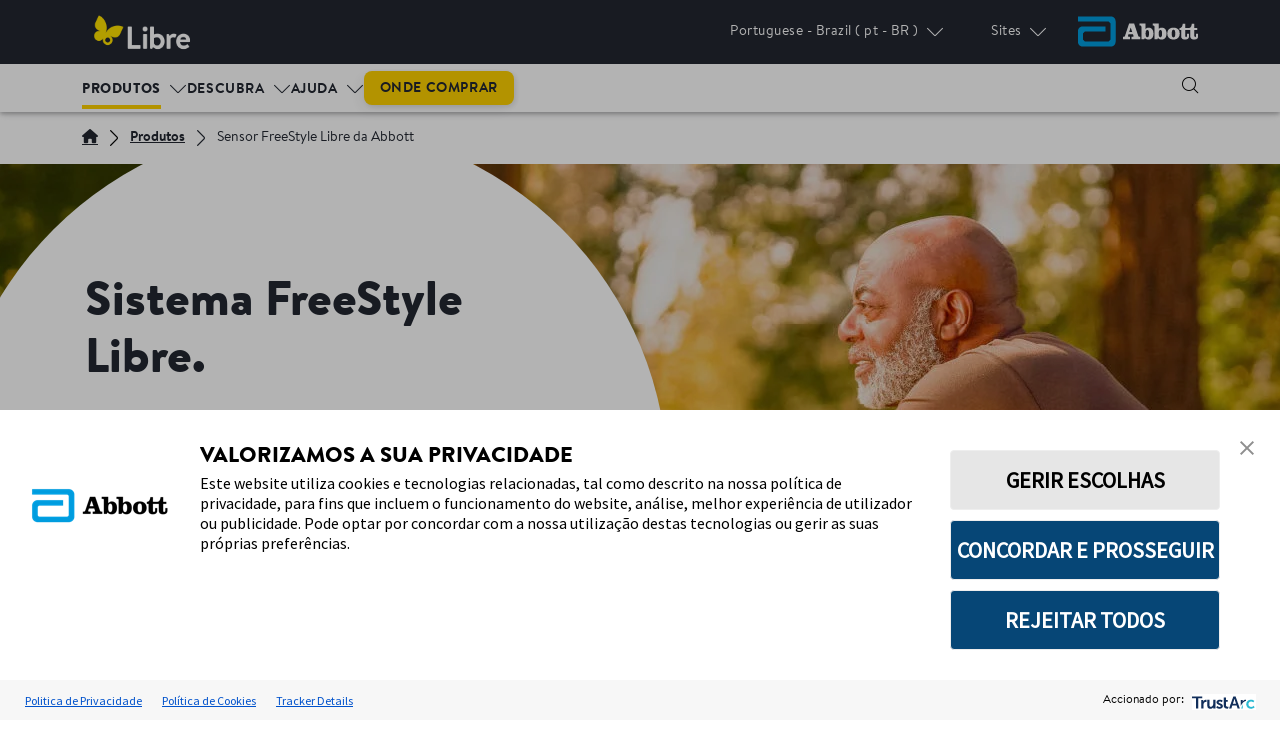

--- FILE ---
content_type: text/html;charset=utf-8
request_url: https://www.freestyle.abbott/pt-br/products/freestyle-libre.html
body_size: 36998
content:

<!DOCTYPE HTML>
<html lang="pt-BR">
	<head>
  <meta charset="UTF-8"/>
  <title>Sensor FreeStyle Libre da Abbott</title>
  
  <meta name="title" content="Sensor FreeStyle Libre da Abbott"/>
  <meta name="description" content="Controle o diabetes de forma simples com FreeStyle Libre CGM, sem precisar das rotineiras picadas de dedo."/>
  <meta name="template" content="adc-webu-apps-detail"/>
  <meta name="viewport" content="width=device-width, initial-scale=1"/>
  
  
    
  
    
  
    
  
  
    

<meta property="og:url" content="https://www.freestyle.abbott/pt-br/products/freestyle-libre.html"/>
<meta property="og:type" content="website"/>
<meta property="og:title" content="Sensor FreeStyle Libre da Abbott"/>
<meta property="og:description" content="Controle o diabetes de forma simples com FreeStyle Libre CGM, sem precisar das rotineiras picadas de dedo."/>
<meta name="og:site_name" content="Freestyle Libre pt-BR"/>
<meta property="og:image" content="https://www.freestyle.abbott"/>

<script defer="defer" type="text/javascript" src="/.rum/@adobe/helix-rum-js@%5E2/dist/rum-standalone.js"></script>
<link rel="canonical" href="https://www.freestyle.abbott/pt-br/products/freestyle-libre.html"/>
<link rel="preconnect" href="https://fonts.services.abbott"/>
  
  


    
        <script src="https://consent.trustarc.com/v2/autoblockasset/core.min.js?cmId=cqsbpg&locale=pt"></script>
    
    
        <script src="https://consent.trustarc.com/v2/autoblock?cmId=cqsbpg&locale=pt"></script>
    
    
        <script type="text/javascript" async="async" src="https://consent.trustarc.com/v2/notice/cqsbpg&locale=pt"></script>
    


    <script async src="/etc.clientlibs/adc/webu/clientlibs/clientlib-dependencies.lc-4e3f9a3186f9db76272f7b7895393043-lc.min.js"></script>



    
<link rel="stylesheet" href="/etc.clientlibs/adc/webu/clientlibs/clientlib-author-webu/clientlib-tabs-container.lc-d41d8cd98f00b204e9800998ecf8427e-lc.min.css" type="text/css">
<link rel="stylesheet" href="/etc.clientlibs/adc/webu/clientlibs/clientlib-base.lc-a7b4954b103dd6682b6aac88932d0bbd-lc.min.css" type="text/css">








<script>
// Google Tag Manager 
(function(w,d,s,l,i){w[l]=w[l]||[];w[l].push({'gtm.start':
    new Date().getTime(),event:'gtm.js'});
    var j=d.createElement(s),dl=l!='dataLayer'?'&l='+l:'';
    j.defer=true;push=true;
    j.src='https://www.googletagmanager.com/gtm.js?id='+i+dl;
    var headTag = document.getElementsByTagName('head')[0];
    headTag.appendChild(j);
    })(window,document,'script','dataLayer','GTM-NL86KFCQ');
   
// End Google Tag Manager 
</script>



<script type="text/javascript" async>
;window.NREUM||(NREUM={});NREUM.init={distributed_tracing:{enabled:true},privacy:{cookies_enabled:true},ajax:{deny_list:["bam.nr-data.net"]}};
window.NREUM||(NREUM={}),__nr_require=function(t,e,n){function r(n){if(!e[n]){var o=e[n]={exports:{}};t[n][0].call(o.exports,function(e){var o=t[n][1][e];return r(o||e)},o,o.exports)}return e[n].exports}if("function"==typeof __nr_require)return __nr_require;for(var o=0;o<n.length;o++)r(n[o]);return r}({1:[function(t,e,n){function r(t){try{s.console&&console.log(t)}catch(e){}}var o,i=t("ee"),a=t(32),s={};try{o=localStorage.getItem("__nr_flags").split(","),console&&"function"==typeof console.log&&(s.console=!0,o.indexOf("dev")!==-1&&(s.dev=!0),o.indexOf("nr_dev")!==-1&&(s.nrDev=!0))}catch(c){}s.nrDev&&i.on("internal-error",function(t){r(t.stack)}),s.dev&&i.on("fn-err",function(t,e,n){r(n.stack)}),s.dev&&(r("NR AGENT IN DEVELOPMENT MODE"),r("flags: "+a(s,function(t,e){return t}).join(", ")))},{}],2:[function(t,e,n){function r(t,e,n,r,s){try{l?l-=1:o(s||new UncaughtException(t,e,n),!0)}catch(f){try{i("ierr",[f,c.now(),!0])}catch(d){}}return"function"==typeof u&&u.apply(this,a(arguments))}function UncaughtException(t,e,n){this.message=t||"Uncaught error with no additional information",this.sourceURL=e,this.line=n}function o(t,e){var n=e?null:c.now();i("err",[t,n])}var i=t("handle"),a=t(33),s=t("ee"),c=t("loader"),f=t("gos"),u=window.onerror,d=!1,p="nr@seenError";if(!c.disabled){var l=0;c.features.err=!0,t(1),window.onerror=r;try{throw new Error}catch(h){"stack"in h&&(t(14),t(13),"addEventListener"in window&&t(7),c.xhrWrappable&&t(15),d=!0)}s.on("fn-start",function(t,e,n){d&&(l+=1)}),s.on("fn-err",function(t,e,n){d&&!n[p]&&(f(n,p,function(){return!0}),this.thrown=!0,o(n))}),s.on("fn-end",function(){d&&!this.thrown&&l>0&&(l-=1)}),s.on("internal-error",function(t){i("ierr",[t,c.now(),!0])})}},{}],3:[function(t,e,n){var r=t("loader");r.disabled||(r.features.ins=!0)},{}],4:[function(t,e,n){function r(){U++,L=g.hash,this[u]=y.now()}function o(){U--,g.hash!==L&&i(0,!0);var t=y.now();this[h]=~~this[h]+t-this[u],this[d]=t}function i(t,e){E.emit("newURL",[""+g,e])}function a(t,e){t.on(e,function(){this[e]=y.now()})}var s="-start",c="-end",f="-body",u="fn"+s,d="fn"+c,p="cb"+s,l="cb"+c,h="jsTime",m="fetch",v="addEventListener",w=window,g=w.location,y=t("loader");if(w[v]&&y.xhrWrappable&&!y.disabled){var x=t(11),b=t(12),E=t(9),R=t(7),O=t(14),T=t(8),P=t(15),S=t(10),M=t("ee"),N=M.get("tracer"),C=t(23);t(17),y.features.spa=!0;var L,U=0;M.on(u,r),b.on(p,r),S.on(p,r),M.on(d,o),b.on(l,o),S.on(l,o),M.buffer([u,d,"xhr-resolved"]),R.buffer([u]),O.buffer(["setTimeout"+c,"clearTimeout"+s,u]),P.buffer([u,"new-xhr","send-xhr"+s]),T.buffer([m+s,m+"-done",m+f+s,m+f+c]),E.buffer(["newURL"]),x.buffer([u]),b.buffer(["propagate",p,l,"executor-err","resolve"+s]),N.buffer([u,"no-"+u]),S.buffer(["new-jsonp","cb-start","jsonp-error","jsonp-end"]),a(T,m+s),a(T,m+"-done"),a(S,"new-jsonp"),a(S,"jsonp-end"),a(S,"cb-start"),E.on("pushState-end",i),E.on("replaceState-end",i),w[v]("hashchange",i,C(!0)),w[v]("load",i,C(!0)),w[v]("popstate",function(){i(0,U>1)},C(!0))}},{}],5:[function(t,e,n){function r(){var t=new PerformanceObserver(function(t,e){var n=t.getEntries();s(v,[n])});try{t.observe({entryTypes:["resource"]})}catch(e){}}function o(t){if(s(v,[window.performance.getEntriesByType(w)]),window.performance["c"+p])try{window.performance[h](m,o,!1)}catch(t){}else try{window.performance[h]("webkit"+m,o,!1)}catch(t){}}function i(t){}if(window.performance&&window.performance.timing&&window.performance.getEntriesByType){var a=t("ee"),s=t("handle"),c=t(14),f=t(13),u=t(6),d=t(23),p="learResourceTimings",l="addEventListener",h="removeEventListener",m="resourcetimingbufferfull",v="bstResource",w="resource",g="-start",y="-end",x="fn"+g,b="fn"+y,E="bstTimer",R="pushState",O=t("loader");if(!O.disabled){O.features.stn=!0,t(9),"addEventListener"in window&&t(7);var T=NREUM.o.EV;a.on(x,function(t,e){var n=t[0];n instanceof T&&(this.bstStart=O.now())}),a.on(b,function(t,e){var n=t[0];n instanceof T&&s("bst",[n,e,this.bstStart,O.now()])}),c.on(x,function(t,e,n){this.bstStart=O.now(),this.bstType=n}),c.on(b,function(t,e){s(E,[e,this.bstStart,O.now(),this.bstType])}),f.on(x,function(){this.bstStart=O.now()}),f.on(b,function(t,e){s(E,[e,this.bstStart,O.now(),"requestAnimationFrame"])}),a.on(R+g,function(t){this.time=O.now(),this.startPath=location.pathname+location.hash}),a.on(R+y,function(t){s("bstHist",[location.pathname+location.hash,this.startPath,this.time])}),u()?(s(v,[window.performance.getEntriesByType("resource")]),r()):l in window.performance&&(window.performance["c"+p]?window.performance[l](m,o,d(!1)):window.performance[l]("webkit"+m,o,d(!1))),document[l]("scroll",i,d(!1)),document[l]("keypress",i,d(!1)),document[l]("click",i,d(!1))}}},{}],6:[function(t,e,n){e.exports=function(){return"PerformanceObserver"in window&&"function"==typeof window.PerformanceObserver}},{}],7:[function(t,e,n){function r(t){for(var e=t;e&&!e.hasOwnProperty(u);)e=Object.getPrototypeOf(e);e&&o(e)}function o(t){s.inPlace(t,[u,d],"-",i)}function i(t,e){return t[1]}var a=t("ee").get("events"),s=t("wrap-function")(a,!0),c=t("gos"),f=XMLHttpRequest,u="addEventListener",d="removeEventListener";e.exports=a,"getPrototypeOf"in Object?(r(document),r(window),r(f.prototype)):f.prototype.hasOwnProperty(u)&&(o(window),o(f.prototype)),a.on(u+"-start",function(t,e){var n=t[1];if(null!==n&&("function"==typeof n||"object"==typeof n)){var r=c(n,"nr@wrapped",function(){function t(){if("function"==typeof n.handleEvent)return n.handleEvent.apply(n,arguments)}var e={object:t,"function":n}[typeof n];return e?s(e,"fn-",null,e.name||"anonymous"):n});this.wrapped=t[1]=r}}),a.on(d+"-start",function(t){t[1]=this.wrapped||t[1]})},{}],8:[function(t,e,n){function r(t,e,n){var r=t[e];"function"==typeof r&&(t[e]=function(){var t=i(arguments),e={};o.emit(n+"before-start",[t],e);var a;e[m]&&e[m].dt&&(a=e[m].dt);var s=r.apply(this,t);return o.emit(n+"start",[t,a],s),s.then(function(t){return o.emit(n+"end",[null,t],s),t},function(t){throw o.emit(n+"end",[t],s),t})})}var o=t("ee").get("fetch"),i=t(33),a=t(32);e.exports=o;var s=window,c="fetch-",f=c+"body-",u=["arrayBuffer","blob","json","text","formData"],d=s.Request,p=s.Response,l=s.fetch,h="prototype",m="nr@context";d&&p&&l&&(a(u,function(t,e){r(d[h],e,f),r(p[h],e,f)}),r(s,"fetch",c),o.on(c+"end",function(t,e){var n=this;if(e){var r=e.headers.get("content-length");null!==r&&(n.rxSize=r),o.emit(c+"done",[null,e],n)}else o.emit(c+"done",[t],n)}))},{}],9:[function(t,e,n){var r=t("ee").get("history"),o=t("wrap-function")(r);e.exports=r;var i=window.history&&window.history.constructor&&window.history.constructor.prototype,a=window.history;i&&i.pushState&&i.replaceState&&(a=i),o.inPlace(a,["pushState","replaceState"],"-")},{}],10:[function(t,e,n){function r(t){function e(){f.emit("jsonp-end",[],l),t.removeEventListener("load",e,c(!1)),t.removeEventListener("error",n,c(!1))}function n(){f.emit("jsonp-error",[],l),f.emit("jsonp-end",[],l),t.removeEventListener("load",e,c(!1)),t.removeEventListener("error",n,c(!1))}var r=t&&"string"==typeof t.nodeName&&"script"===t.nodeName.toLowerCase();if(r){var o="function"==typeof t.addEventListener;if(o){var a=i(t.src);if(a){var d=s(a),p="function"==typeof d.parent[d.key];if(p){var l={};u.inPlace(d.parent,[d.key],"cb-",l),t.addEventListener("load",e,c(!1)),t.addEventListener("error",n,c(!1)),f.emit("new-jsonp",[t.src],l)}}}}}function o(){return"addEventListener"in window}function i(t){var e=t.match(d);return e?e[1]:null}function a(t,e){var n=t.match(l),r=n[1],o=n[3];return o?a(o,e[r]):e[r]}function s(t){var e=t.match(p);return e&&e.length>=3?{key:e[2],parent:a(e[1],window)}:{key:t,parent:window}}var c=t(23),f=t("ee").get("jsonp"),u=t("wrap-function")(f);if(e.exports=f,o()){var d=/[?&](?:callback|cb)=([^&#]+)/,p=/(.*)\.([^.]+)/,l=/^(\w+)(\.|$)(.*)$/,h=["appendChild","insertBefore","replaceChild"];Node&&Node.prototype&&Node.prototype.appendChild?u.inPlace(Node.prototype,h,"dom-"):(u.inPlace(HTMLElement.prototype,h,"dom-"),u.inPlace(HTMLHeadElement.prototype,h,"dom-"),u.inPlace(HTMLBodyElement.prototype,h,"dom-")),f.on("dom-start",function(t){r(t[0])})}},{}],11:[function(t,e,n){var r=t("ee").get("mutation"),o=t("wrap-function")(r),i=NREUM.o.MO;e.exports=r,i&&(window.MutationObserver=function(t){return this instanceof i?new i(o(t,"fn-")):i.apply(this,arguments)},MutationObserver.prototype=i.prototype)},{}],12:[function(t,e,n){function r(t){var e=i.context(),n=s(t,"executor-",e,null,!1),r=new f(n);return i.context(r).getCtx=function(){return e},r}var o=t("wrap-function"),i=t("ee").get("promise"),a=t("ee").getOrSetContext,s=o(i),c=t(32),f=NREUM.o.PR;e.exports=i,f&&(window.Promise=r,["all","race"].forEach(function(t){var e=f[t];f[t]=function(n){function r(t){return function(){i.emit("propagate",[null,!o],a,!1,!1),o=o||!t}}var o=!1;c(n,function(e,n){Promise.resolve(n).then(r("all"===t),r(!1))});var a=e.apply(f,arguments),s=f.resolve(a);return s}}),["resolve","reject"].forEach(function(t){var e=f[t];f[t]=function(t){var n=e.apply(f,arguments);return t!==n&&i.emit("propagate",[t,!0],n,!1,!1),n}}),f.prototype["catch"]=function(t){return this.then(null,t)},f.prototype=Object.create(f.prototype,{constructor:{value:r}}),c(Object.getOwnPropertyNames(f),function(t,e){try{r[e]=f[e]}catch(n){}}),o.wrapInPlace(f.prototype,"then",function(t){return function(){var e=this,n=o.argsToArray.apply(this,arguments),r=a(e);r.promise=e,n[0]=s(n[0],"cb-",r,null,!1),n[1]=s(n[1],"cb-",r,null,!1);var c=t.apply(this,n);return r.nextPromise=c,i.emit("propagate",[e,!0],c,!1,!1),c}}),i.on("executor-start",function(t){t[0]=s(t[0],"resolve-",this,null,!1),t[1]=s(t[1],"resolve-",this,null,!1)}),i.on("executor-err",function(t,e,n){t[1](n)}),i.on("cb-end",function(t,e,n){i.emit("propagate",[n,!0],this.nextPromise,!1,!1)}),i.on("propagate",function(t,e,n){this.getCtx&&!e||(this.getCtx=function(){if(t instanceof Promise)var e=i.context(t);return e&&e.getCtx?e.getCtx():this})}),r.toString=function(){return""+f})},{}],13:[function(t,e,n){var r=t("ee").get("raf"),o=t("wrap-function")(r),i="equestAnimationFrame";e.exports=r,o.inPlace(window,["r"+i,"mozR"+i,"webkitR"+i,"msR"+i],"raf-"),r.on("raf-start",function(t){t[0]=o(t[0],"fn-")})},{}],14:[function(t,e,n){function r(t,e,n){t[0]=a(t[0],"fn-",null,n)}function o(t,e,n){this.method=n,this.timerDuration=isNaN(t[1])?0:+t[1],t[0]=a(t[0],"fn-",this,n)}var i=t("ee").get("timer"),a=t("wrap-function")(i),s="setTimeout",c="setInterval",f="clearTimeout",u="-start",d="-";e.exports=i,a.inPlace(window,[s,"setImmediate"],s+d),a.inPlace(window,[c],c+d),a.inPlace(window,[f,"clearImmediate"],f+d),i.on(c+u,r),i.on(s+u,o)},{}],15:[function(t,e,n){function r(t,e){d.inPlace(e,["onreadystatechange"],"fn-",s)}function o(){var t=this,e=u.context(t);t.readyState>3&&!e.resolved&&(e.resolved=!0,u.emit("xhr-resolved",[],t)),d.inPlace(t,y,"fn-",s)}function i(t){x.push(t),m&&(E?E.then(a):w?w(a):(R=-R,O.data=R))}function a(){for(var t=0;t<x.length;t++)r([],x[t]);x.length&&(x=[])}function s(t,e){return e}function c(t,e){for(var n in t)e[n]=t[n];return e}t(7);var f=t("ee"),u=f.get("xhr"),d=t("wrap-function")(u),p=t(23),l=NREUM.o,h=l.XHR,m=l.MO,v=l.PR,w=l.SI,g="readystatechange",y=["onload","onerror","onabort","onloadstart","onloadend","onprogress","ontimeout"],x=[];e.exports=u;var b=window.XMLHttpRequest=function(t){var e=new h(t);try{u.emit("new-xhr",[e],e),e.addEventListener(g,o,p(!1))}catch(n){try{u.emit("internal-error",[n])}catch(r){}}return e};if(c(h,b),b.prototype=h.prototype,d.inPlace(b.prototype,["open","send"],"-xhr-",s),u.on("send-xhr-start",function(t,e){r(t,e),i(e)}),u.on("open-xhr-start",r),m){var E=v&&v.resolve();if(!w&&!v){var R=1,O=document.createTextNode(R);new m(a).observe(O,{characterData:!0})}}else f.on("fn-end",function(t){t[0]&&t[0].type===g||a()})},{}],16:[function(t,e,n){function r(t){if(!s(t))return null;var e=window.NREUM;if(!e.loader_config)return null;var n=(e.loader_config.accountID||"").toString()||null,r=(e.loader_config.agentID||"").toString()||null,f=(e.loader_config.trustKey||"").toString()||null;if(!n||!r)return null;var h=l.generateSpanId(),m=l.generateTraceId(),v=Date.now(),w={spanId:h,traceId:m,timestamp:v};return(t.sameOrigin||c(t)&&p())&&(w.traceContextParentHeader=o(h,m),w.traceContextStateHeader=i(h,v,n,r,f)),(t.sameOrigin&&!u()||!t.sameOrigin&&c(t)&&d())&&(w.newrelicHeader=a(h,m,v,n,r,f)),w}function o(t,e){return"00-"+e+"-"+t+"-01"}function i(t,e,n,r,o){var i=0,a="",s=1,c="",f="";return o+"@nr="+i+"-"+s+"-"+n+"-"+r+"-"+t+"-"+a+"-"+c+"-"+f+"-"+e}function a(t,e,n,r,o,i){var a="btoa"in window&&"function"==typeof window.btoa;if(!a)return null;var s={v:[0,1],d:{ty:"Browser",ac:r,ap:o,id:t,tr:e,ti:n}};return i&&r!==i&&(s.d.tk=i),btoa(JSON.stringify(s))}function s(t){return f()&&c(t)}function c(t){var e=!1,n={};if("init"in NREUM&&"distributed_tracing"in NREUM.init&&(n=NREUM.init.distributed_tracing),t.sameOrigin)e=!0;else if(n.allowed_origins instanceof Array)for(var r=0;r<n.allowed_origins.length;r++){var o=h(n.allowed_origins[r]);if(t.hostname===o.hostname&&t.protocol===o.protocol&&t.port===o.port){e=!0;break}}return e}function f(){return"init"in NREUM&&"distributed_tracing"in NREUM.init&&!!NREUM.init.distributed_tracing.enabled}function u(){return"init"in NREUM&&"distributed_tracing"in NREUM.init&&!!NREUM.init.distributed_tracing.exclude_newrelic_header}function d(){return"init"in NREUM&&"distributed_tracing"in NREUM.init&&NREUM.init.distributed_tracing.cors_use_newrelic_header!==!1}function p(){return"init"in NREUM&&"distributed_tracing"in NREUM.init&&!!NREUM.init.distributed_tracing.cors_use_tracecontext_headers}var l=t(29),h=t(18);e.exports={generateTracePayload:r,shouldGenerateTrace:s}},{}],17:[function(t,e,n){function r(t){var e=this.params,n=this.metrics;if(!this.ended){this.ended=!0;for(var r=0;r<p;r++)t.removeEventListener(d[r],this.listener,!1);e.aborted||(n.duration=a.now()-this.startTime,this.loadCaptureCalled||4!==t.readyState?null==e.status&&(e.status=0):i(this,t),n.cbTime=this.cbTime,s("xhr",[e,n,this.startTime,this.endTime,"xhr"],this))}}function o(t,e){var n=c(e),r=t.params;r.hostname=n.hostname,r.port=n.port,r.protocol=n.protocol,r.host=n.hostname+":"+n.port,r.pathname=n.pathname,t.parsedOrigin=n,t.sameOrigin=n.sameOrigin}function i(t,e){t.params.status=e.status;var n=v(e,t.lastSize);if(n&&(t.metrics.rxSize=n),t.sameOrigin){var r=e.getResponseHeader("X-NewRelic-App-Data");r&&(t.params.cat=r.split(", ").pop())}t.loadCaptureCalled=!0}var a=t("loader");if(a.xhrWrappable&&!a.disabled){var s=t("handle"),c=t(18),f=t(16).generateTracePayload,u=t("ee"),d=["load","error","abort","timeout"],p=d.length,l=t("id"),h=t(24),m=t(22),v=t(19),w=t(23),g=NREUM.o.REQ,y=window.XMLHttpRequest;a.features.xhr=!0,t(15),t(8),u.on("new-xhr",function(t){var e=this;e.totalCbs=0,e.called=0,e.cbTime=0,e.end=r,e.ended=!1,e.xhrGuids={},e.lastSize=null,e.loadCaptureCalled=!1,e.params=this.params||{},e.metrics=this.metrics||{},t.addEventListener("load",function(n){i(e,t)},w(!1)),h&&(h>34||h<10)||t.addEventListener("progress",function(t){e.lastSize=t.loaded},w(!1))}),u.on("open-xhr-start",function(t){this.params={method:t[0]},o(this,t[1]),this.metrics={}}),u.on("open-xhr-end",function(t,e){"loader_config"in NREUM&&"xpid"in NREUM.loader_config&&this.sameOrigin&&e.setRequestHeader("X-NewRelic-ID",NREUM.loader_config.xpid);var n=f(this.parsedOrigin);if(n){var r=!1;n.newrelicHeader&&(e.setRequestHeader("newrelic",n.newrelicHeader),r=!0),n.traceContextParentHeader&&(e.setRequestHeader("traceparent",n.traceContextParentHeader),n.traceContextStateHeader&&e.setRequestHeader("tracestate",n.traceContextStateHeader),r=!0),r&&(this.dt=n)}}),u.on("send-xhr-start",function(t,e){var n=this.metrics,r=t[0],o=this;if(n&&r){var i=m(r);i&&(n.txSize=i)}this.startTime=a.now(),this.listener=function(t){try{"abort"!==t.type||o.loadCaptureCalled||(o.params.aborted=!0),("load"!==t.type||o.called===o.totalCbs&&(o.onloadCalled||"function"!=typeof e.onload))&&o.end(e)}catch(n){try{u.emit("internal-error",[n])}catch(r){}}};for(var s=0;s<p;s++)e.addEventListener(d[s],this.listener,w(!1))}),u.on("xhr-cb-time",function(t,e,n){this.cbTime+=t,e?this.onloadCalled=!0:this.called+=1,this.called!==this.totalCbs||!this.onloadCalled&&"function"==typeof n.onload||this.end(n)}),u.on("xhr-load-added",function(t,e){var n=""+l(t)+!!e;this.xhrGuids&&!this.xhrGuids[n]&&(this.xhrGuids[n]=!0,this.totalCbs+=1)}),u.on("xhr-load-removed",function(t,e){var n=""+l(t)+!!e;this.xhrGuids&&this.xhrGuids[n]&&(delete this.xhrGuids[n],this.totalCbs-=1)}),u.on("xhr-resolved",function(){this.endTime=a.now()}),u.on("addEventListener-end",function(t,e){e instanceof y&&"load"===t[0]&&u.emit("xhr-load-added",[t[1],t[2]],e)}),u.on("removeEventListener-end",function(t,e){e instanceof y&&"load"===t[0]&&u.emit("xhr-load-removed",[t[1],t[2]],e)}),u.on("fn-start",function(t,e,n){e instanceof y&&("onload"===n&&(this.onload=!0),("load"===(t[0]&&t[0].type)||this.onload)&&(this.xhrCbStart=a.now()))}),u.on("fn-end",function(t,e){this.xhrCbStart&&u.emit("xhr-cb-time",[a.now()-this.xhrCbStart,this.onload,e],e)}),u.on("fetch-before-start",function(t){function e(t,e){var n=!1;return e.newrelicHeader&&(t.set("newrelic",e.newrelicHeader),n=!0),e.traceContextParentHeader&&(t.set("traceparent",e.traceContextParentHeader),e.traceContextStateHeader&&t.set("tracestate",e.traceContextStateHeader),n=!0),n}var n,r=t[1]||{};"string"==typeof t[0]?n=t[0]:t[0]&&t[0].url?n=t[0].url:window.URL&&t[0]&&t[0]instanceof URL&&(n=t[0].href),n&&(this.parsedOrigin=c(n),this.sameOrigin=this.parsedOrigin.sameOrigin);var o=f(this.parsedOrigin);if(o&&(o.newrelicHeader||o.traceContextParentHeader))if("string"==typeof t[0]||window.URL&&t[0]&&t[0]instanceof URL){var i={};for(var a in r)i[a]=r[a];i.headers=new Headers(r.headers||{}),e(i.headers,o)&&(this.dt=o),t.length>1?t[1]=i:t.push(i)}else t[0]&&t[0].headers&&e(t[0].headers,o)&&(this.dt=o)}),u.on("fetch-start",function(t,e){this.params={},this.metrics={},this.startTime=a.now(),this.dt=e,t.length>=1&&(this.target=t[0]),t.length>=2&&(this.opts=t[1]);var n,r=this.opts||{},i=this.target;"string"==typeof i?n=i:"object"==typeof i&&i instanceof g?n=i.url:window.URL&&"object"==typeof i&&i instanceof URL&&(n=i.href),o(this,n);var s=(""+(i&&i instanceof g&&i.method||r.method||"GET")).toUpperCase();this.params.method=s,this.txSize=m(r.body)||0}),u.on("fetch-done",function(t,e){this.endTime=a.now(),this.params||(this.params={}),this.params.status=e?e.status:0;var n;"string"==typeof this.rxSize&&this.rxSize.length>0&&(n=+this.rxSize);var r={txSize:this.txSize,rxSize:n,duration:a.now()-this.startTime};s("xhr",[this.params,r,this.startTime,this.endTime,"fetch"],this)})}},{}],18:[function(t,e,n){var r={};e.exports=function(t){if(t in r)return r[t];var e=document.createElement("a"),n=window.location,o={};e.href=t,o.port=e.port;var i=e.href.split("://");!o.port&&i[1]&&(o.port=i[1].split("/")[0].split("@").pop().split(":")[1]),o.port&&"0"!==o.port||(o.port="https"===i[0]?"443":"80"),o.hostname=e.hostname||n.hostname,o.pathname=e.pathname,o.protocol=i[0],"/"!==o.pathname.charAt(0)&&(o.pathname="/"+o.pathname);var a=!e.protocol||":"===e.protocol||e.protocol===n.protocol,s=e.hostname===document.domain&&e.port===n.port;return o.sameOrigin=a&&(!e.hostname||s),"/"===o.pathname&&(r[t]=o),o}},{}],19:[function(t,e,n){function r(t,e){var n=t.responseType;return"json"===n&&null!==e?e:"arraybuffer"===n||"blob"===n||"json"===n?o(t.response):"text"===n||""===n||void 0===n?o(t.responseText):void 0}var o=t(22);e.exports=r},{}],20:[function(t,e,n){function r(){}function o(t,e,n,r){return function(){return u.recordSupportability("API/"+e+"/called"),i(t+e,[f.now()].concat(s(arguments)),n?null:this,r),n?void 0:this}}var i=t("handle"),a=t(32),s=t(33),c=t("ee").get("tracer"),f=t("loader"),u=t(25),d=NREUM;"undefined"==typeof window.newrelic&&(newrelic=d);var p=["setPageViewName","setCustomAttribute","setErrorHandler","finished","addToTrace","inlineHit","addRelease"],l="api-",h=l+"ixn-";a(p,function(t,e){d[e]=o(l,e,!0,"api")}),d.addPageAction=o(l,"addPageAction",!0),d.setCurrentRouteName=o(l,"routeName",!0),e.exports=newrelic,d.interaction=function(){return(new r).get()};var m=r.prototype={createTracer:function(t,e){var n={},r=this,o="function"==typeof e;return i(h+"tracer",[f.now(),t,n],r),function(){if(c.emit((o?"":"no-")+"fn-start",[f.now(),r,o],n),o)try{return e.apply(this,arguments)}catch(t){throw c.emit("fn-err",[arguments,this,t],n),t}finally{c.emit("fn-end",[f.now()],n)}}}};a("actionText,setName,setAttribute,save,ignore,onEnd,getContext,end,get".split(","),function(t,e){m[e]=o(h,e)}),newrelic.noticeError=function(t,e){"string"==typeof t&&(t=new Error(t)),u.recordSupportability("API/noticeError/called"),i("err",[t,f.now(),!1,e])}},{}],21:[function(t,e,n){function r(t){if(NREUM.init){for(var e=NREUM.init,n=t.split("."),r=0;r<n.length-1;r++)if(e=e[n[r]],"object"!=typeof e)return;return e=e[n[n.length-1]]}}e.exports={getConfiguration:r}},{}],22:[function(t,e,n){e.exports=function(t){if("string"==typeof t&&t.length)return t.length;if("object"==typeof t){if("undefined"!=typeof ArrayBuffer&&t instanceof ArrayBuffer&&t.byteLength)return t.byteLength;if("undefined"!=typeof Blob&&t instanceof Blob&&t.size)return t.size;if(!("undefined"!=typeof FormData&&t instanceof FormData))try{return JSON.stringify(t).length}catch(e){return}}}},{}],23:[function(t,e,n){var r=!1;try{var o=Object.defineProperty({},"passive",{get:function(){r=!0}});window.addEventListener("testPassive",null,o),window.removeEventListener("testPassive",null,o)}catch(i){}e.exports=function(t){return r?{passive:!0,capture:!!t}:!!t}},{}],24:[function(t,e,n){var r=0,o=navigator.userAgent.match(/Firefox[\/\s](\d+\.\d+)/);o&&(r=+o[1]),e.exports=r},{}],25:[function(t,e,n){function r(t,e){var n=[a,t,{name:t},e];return i("storeMetric",n,null,"api"),n}function o(t,e){var n=[s,t,{name:t},e];return i("storeEventMetrics",n,null,"api"),n}var i=t("handle"),a="sm",s="cm";e.exports={constants:{SUPPORTABILITY_METRIC:a,CUSTOM_METRIC:s},recordSupportability:r,recordCustom:o}},{}],26:[function(t,e,n){function r(){return s.exists&&performance.now?Math.round(performance.now()):(i=Math.max((new Date).getTime(),i))-a}function o(){return i}var i=(new Date).getTime(),a=i,s=t(34);e.exports=r,e.exports.offset=a,e.exports.getLastTimestamp=o},{}],27:[function(t,e,n){function r(t){return!(!t||!t.protocol||"file:"===t.protocol)}e.exports=r},{}],28:[function(t,e,n){function r(t,e){var n=t.getEntries();n.forEach(function(t){"first-paint"===t.name?p("timing",["fp",Math.floor(t.startTime)]):"first-contentful-paint"===t.name&&p("timing",["fcp",Math.floor(t.startTime)])})}function o(t,e){var n=t.getEntries();if(n.length>0){var r=n[n.length-1];if(c&&c<r.startTime)return;p("lcp",[r])}}function i(t){t.getEntries().forEach(function(t){t.hadRecentInput||p("cls",[t])})}function a(t){if(t instanceof v&&!g){var e=Math.round(t.timeStamp),n={type:t.type};e<=l.now()?n.fid=l.now()-e:e>l.offset&&e<=Date.now()?(e-=l.offset,n.fid=l.now()-e):e=l.now(),g=!0,p("timing",["fi",e,n])}}function s(t){"hidden"===t&&(c=l.now(),p("pageHide",[c]))}if(!("init"in NREUM&&"page_view_timing"in NREUM.init&&"enabled"in NREUM.init.page_view_timing&&NREUM.init.page_view_timing.enabled===!1)){var c,f,u,d,p=t("handle"),l=t("loader"),h=t(31),m=t(23),v=NREUM.o.EV;if("PerformanceObserver"in window&&"function"==typeof window.PerformanceObserver){f=new PerformanceObserver(r);try{f.observe({entryTypes:["paint"]})}catch(w){}u=new PerformanceObserver(o);try{u.observe({entryTypes:["largest-contentful-paint"]})}catch(w){}d=new PerformanceObserver(i);try{d.observe({type:"layout-shift",buffered:!0})}catch(w){}}if("addEventListener"in document){var g=!1,y=["click","keydown","mousedown","pointerdown","touchstart"];y.forEach(function(t){document.addEventListener(t,a,m(!1))})}h(s)}},{}],29:[function(t,e,n){function r(){function t(){return e?15&e[n++]:16*Math.random()|0}var e=null,n=0,r=window.crypto||window.msCrypto;r&&r.getRandomValues&&(e=r.getRandomValues(new Uint8Array(31)));for(var o,i="xxxxxxxx-xxxx-4xxx-yxxx-xxxxxxxxxxxx",a="",s=0;s<i.length;s++)o=i[s],"x"===o?a+=t().toString(16):"y"===o?(o=3&t()|8,a+=o.toString(16)):a+=o;return a}function o(){return a(16)}function i(){return a(32)}function a(t){function e(){return n?15&n[r++]:16*Math.random()|0}var n=null,r=0,o=window.crypto||window.msCrypto;o&&o.getRandomValues&&Uint8Array&&(n=o.getRandomValues(new Uint8Array(31)));for(var i=[],a=0;a<t;a++)i.push(e().toString(16));return i.join("")}e.exports={generateUuid:r,generateSpanId:o,generateTraceId:i}},{}],30:[function(t,e,n){function r(t,e){if(!o)return!1;if(t!==o)return!1;if(!e)return!0;if(!i)return!1;for(var n=i.split("."),r=e.split("."),a=0;a<r.length;a++)if(r[a]!==n[a])return!1;return!0}var o=null,i=null,a=/Version\/(\S+)\s+Safari/;if(navigator.userAgent){var s=navigator.userAgent,c=s.match(a);c&&s.indexOf("Chrome")===-1&&s.indexOf("Chromium")===-1&&(o="Safari",i=c[1])}e.exports={agent:o,version:i,match:r}},{}],31:[function(t,e,n){function r(t){function e(){t(s&&document[s]?document[s]:document[i]?"hidden":"visible")}"addEventListener"in document&&a&&document.addEventListener(a,e,o(!1))}var o=t(23);e.exports=r;var i,a,s;"undefined"!=typeof document.hidden?(i="hidden",a="visibilitychange",s="visibilityState"):"undefined"!=typeof document.msHidden?(i="msHidden",a="msvisibilitychange"):"undefined"!=typeof document.webkitHidden&&(i="webkitHidden",a="webkitvisibilitychange",s="webkitVisibilityState")},{}],32:[function(t,e,n){function r(t,e){var n=[],r="",i=0;for(r in t)o.call(t,r)&&(n[i]=e(r,t[r]),i+=1);return n}var o=Object.prototype.hasOwnProperty;e.exports=r},{}],33:[function(t,e,n){function r(t,e,n){e||(e=0),"undefined"==typeof n&&(n=t?t.length:0);for(var r=-1,o=n-e||0,i=Array(o<0?0:o);++r<o;)i[r]=t[e+r];return i}e.exports=r},{}],34:[function(t,e,n){e.exports={exists:"undefined"!=typeof window.performance&&window.performance.timing&&"undefined"!=typeof window.performance.timing.navigationStart}},{}],ee:[function(t,e,n){function r(){}function o(t){function e(t){return t&&t instanceof r?t:t?f(t,c,a):a()}function n(n,r,o,i,a){if(a!==!1&&(a=!0),!l.aborted||i){t&&a&&t(n,r,o);for(var s=e(o),c=m(n),f=c.length,u=0;u<f;u++)c[u].apply(s,r);var p=d[y[n]];return p&&p.push([x,n,r,s]),s}}function i(t,e){g[t]=m(t).concat(e)}function h(t,e){var n=g[t];if(n)for(var r=0;r<n.length;r++)n[r]===e&&n.splice(r,1)}function m(t){return g[t]||[]}function v(t){return p[t]=p[t]||o(n)}function w(t,e){l.aborted||u(t,function(t,n){e=e||"feature",y[n]=e,e in d||(d[e]=[])})}var g={},y={},x={on:i,addEventListener:i,removeEventListener:h,emit:n,get:v,listeners:m,context:e,buffer:w,abort:s,aborted:!1};return x}function i(t){return f(t,c,a)}function a(){return new r}function s(){(d.api||d.feature)&&(l.aborted=!0,d=l.backlog={})}var c="nr@context",f=t("gos"),u=t(32),d={},p={},l=e.exports=o();e.exports.getOrSetContext=i,l.backlog=d},{}],gos:[function(t,e,n){function r(t,e,n){if(o.call(t,e))return t[e];var r=n();if(Object.defineProperty&&Object.keys)try{return Object.defineProperty(t,e,{value:r,writable:!0,enumerable:!1}),r}catch(i){}return t[e]=r,r}var o=Object.prototype.hasOwnProperty;e.exports=r},{}],handle:[function(t,e,n){function r(t,e,n,r){o.buffer([t],r),o.emit(t,e,n)}var o=t("ee").get("handle");e.exports=r,r.ee=o},{}],id:[function(t,e,n){function r(t){var e=typeof t;return!t||"object"!==e&&"function"!==e?-1:t===window?0:a(t,i,function(){return o++})}var o=1,i="nr@id",a=t("gos");e.exports=r},{}],loader:[function(t,e,n){function r(){if(!P++){var t=T.info=NREUM.info,e=v.getElementsByTagName("script")[0];if(setTimeout(f.abort,3e4),!(t&&t.licenseKey&&t.applicationID&&e))return f.abort();c(R,function(e,n){t[e]||(t[e]=n)});var n=a();s("mark",["onload",n+T.offset],null,"api"),s("timing",["load",n]);var r=v.createElement("script");0===t.agent.indexOf("http://")||0===t.agent.indexOf("https://")?r.src=t.agent:r.src=h+"://"+t.agent,e.parentNode.insertBefore(r,e)}}function o(){"complete"===v.readyState&&i()}function i(){s("mark",["domContent",a()+T.offset],null,"api")}var a=t(26),s=t("handle"),c=t(32),f=t("ee"),u=t(30),d=t(27),p=t(21),l=t(23),h=p.getConfiguration("ssl")===!1?"http":"https",m=window,v=m.document,w="addEventListener",g="attachEvent",y=m.XMLHttpRequest,x=y&&y.prototype,b=!d(m.location);NREUM.o={ST:setTimeout,SI:m.setImmediate,CT:clearTimeout,XHR:y,REQ:m.Request,EV:m.Event,PR:m.Promise,MO:m.MutationObserver};var E=""+location,R={beacon:"bam.nr-data.net",errorBeacon:"bam.nr-data.net",agent:"js-agent.newrelic.com/nr-spa-1212.min.js"},O=y&&x&&x[w]&&!/CriOS/.test(navigator.userAgent),T=e.exports={offset:a.getLastTimestamp(),now:a,origin:E,features:{},xhrWrappable:O,userAgent:u,disabled:b};if(!b){t(20),t(28),v[w]?(v[w]("DOMContentLoaded",i,l(!1)),m[w]("load",r,l(!1))):(v[g]("onreadystatechange",o),m[g]("onload",r)),s("mark",["firstbyte",a.getLastTimestamp()],null,"api");var P=0}},{}],"wrap-function":[function(t,e,n){function r(t,e){function n(e,n,r,c,f){function nrWrapper(){var i,a,u,p;try{a=this,i=d(arguments),u="function"==typeof r?r(i,a):r||{}}catch(l){o([l,"",[i,a,c],u],t)}s(n+"start",[i,a,c],u,f);try{return p=e.apply(a,i)}catch(h){throw s(n+"err",[i,a,h],u,f),h}finally{s(n+"end",[i,a,p],u,f)}}return a(e)?e:(n||(n=""),nrWrapper[p]=e,i(e,nrWrapper,t),nrWrapper)}function r(t,e,r,o,i){r||(r="");var s,c,f,u="-"===r.charAt(0);for(f=0;f<e.length;f++)c=e[f],s=t[c],a(s)||(t[c]=n(s,u?c+r:r,o,c,i))}function s(n,r,i,a){if(!h||e){var s=h;h=!0;try{t.emit(n,r,i,e,a)}catch(c){o([c,n,r,i],t)}h=s}}return t||(t=u),n.inPlace=r,n.flag=p,n}function o(t,e){e||(e=u);try{e.emit("internal-error",t)}catch(n){}}function i(t,e,n){if(Object.defineProperty&&Object.keys)try{var r=Object.keys(t);return r.forEach(function(n){Object.defineProperty(e,n,{get:function(){return t[n]},set:function(e){return t[n]=e,e}})}),e}catch(i){o([i],n)}for(var a in t)l.call(t,a)&&(e[a]=t[a]);return e}function a(t){return!(t&&t instanceof Function&&t.apply&&!t[p])}function s(t,e){var n=e(t);return n[p]=t,i(t,n,u),n}function c(t,e,n){var r=t[e];t[e]=s(r,n)}function f(){for(var t=arguments.length,e=new Array(t),n=0;n<t;++n)e[n]=arguments[n];return e}var u=t("ee"),d=t(33),p="nr@original",l=Object.prototype.hasOwnProperty,h=!1;e.exports=r,e.exports.wrapFunction=s,e.exports.wrapInPlace=c,e.exports.argsToArray=f},{}]},{},["loader",2,17,5,3,4]);
;NREUM.loader_config={accountID:"2629726",trustKey:"1417428",agentID:"1834858303",licenseKey:"NRJS-ae8f2148d8b44dd4bec",applicationID:"1834858303"}
;NREUM.info={beacon:"bam.nr-data.net",errorBeacon:"bam.nr-data.net",licenseKey:"NRJS-ae8f2148d8b44dd4bec",applicationID:"1834858303",sa:1}
</script>



  
    
    

    

    


        <script type="text/javascript" src="//assets.adobedtm.com/1a1f0c5245aa/29d805942d78/launch-176afe14a457.min.js" async></script>


    
    
    
    
    

  
    <link rel="icon" sizes="192x192" href="/etc.clientlibs/adc/webu/clientlibs/favicons/clientlib-favicon-webu/resources/icon-192x192.png"/>
    <link rel="apple-touch-icon" sizes="180x180" href="/etc.clientlibs/adc/webu/clientlibs/favicons/clientlib-favicon-webu/resources/apple-touch-icon-180x180.png"/>
    <link rel="apple-touch-icon" sizes="167x167" href="/etc.clientlibs/adc/webu/clientlibs/favicons/clientlib-favicon-webu/resources/apple-touch-icon-167x167.png"/>
    <link rel="apple-touch-icon" sizes="152x152" href="/etc.clientlibs/adc/webu/clientlibs/favicons/clientlib-favicon-webu/resources/apple-touch-icon-152x152.png"/>
    <link rel="apple-touch-icon" sizes="120x120" href="/etc.clientlibs/adc/webu/clientlibs/favicons/clientlib-favicon-webu/resources/apple-touch-icon-120x120.png"/>
    <meta name="msapplication-square310x310logo" content="/etc.clientlibs/adc/webu/clientlibs/favicons/clientlib-favicon-webu/resources/icon-310x310.png"/>
    <meta name="msapplication-wide310x150logo" content="/etc.clientlibs/adc/webu/clientlibs/favicons/clientlib-favicon-webu/resources/icon-310x150.png"/>
    <meta name="msapplication-square150x150logo" content="/etc.clientlibs/adc/webu/clientlibs/favicons/clientlib-favicon-webu/resources/icon-150x150.png"/>
    <meta name="msapplication-square70x70logo" content="/etc.clientlibs/adc/webu/clientlibs/favicons/clientlib-favicon-webu/resources/icon-70x70.png"/>

  
    
  
    
  
    
  
    <link as="style" href="https://ui.services.abbott/f4188ac37aaebbf04d69ee93b83b27b5ad87468e68d110ce2ad6b99df45b9d30/global/libs/css/libs.min.css" rel="preload stylesheet" type="text/css">
  
    <link as="style" href="https://ui.services.abbott/f4188ac37aaebbf04d69ee93b83b27b5ad87468e68d110ce2ad6b99df45b9d30/global/theme1/css/theme1.min.css" rel="preload stylesheet" type="text/css">
  
    <link as="style" href="https://ui.services.abbott/f4188ac37aaebbf04d69ee93b83b27b5ad87468e68d110ce2ad6b99df45b9d30/global/components/css/components.min.css" rel="preload stylesheet" type="text/css">
  
    
  
    
  
</head>
	<body class="genericpage page basicpage webu-generic-template" id="genericpage-29698dc39f" data-cmp-data-layer-enabled data-esl-endpoint="https://services.abbott">
		
	<script>
		window.adobeDataLayer = window.adobeDataLayer || [];
		adobeDataLayer.push({
			page: JSON.parse("{\x22genericpage\u002D29698dc39f\x22:{\x22@type\x22:\x22adc\/webu\/components\/structure\/genericpage\/v1\/genericpage\x22,\x22repo:modifyDate\x22:\x222026\u002D01\u002D08T21:55:52Z\x22,\x22dc:title\x22:\x22FreeStyle Libre\x22,\x22dc:description\x22:\x22Controle o diabetes de forma simples com FreeStyle Libre CGM, sem precisar das rotineiras picadas de dedo.\x22,\x22xdm:template\x22:\x22\/conf\/adc\/webu\/settings\/wcm\/templates\/adc\u002Dwebu\u002Dapps\u002Ddetail\x22,\x22xdm:language\x22:\x22pt\u002DBR\x22,\x22xdm:tags\x22:[],\x22repo:path\x22:\x22\/content\/adc\/freestyle\/countries\/pt\u002Dbr\/products\/freestyle\u002Dlibre.html\x22}}"),
			event:'cmp:show',
			eventInfo: {
				path: 'page.genericpage\u002D29698dc39f'
			}
		});
	</script>

	
		
		<noscript><iframe title="GTM Iframe" src="https://www.googletagmanager.com/ns.html?id=GTM-NL86KFCQ" height="0" width="0" style="display:none;visibility:hidden" aria-hidden="true"></iframe></noscript>
		
	
	
	
		




		
		<div class="abbott-wrapper abbott-wrapper__header">
     
    

    

    



<div class="xf-content-height">
    <div class="root responsivegrid">


<div class="aem-Grid aem-Grid--12 aem-Grid--default--12 ">
    
    <div class="header aem-GridColumn aem-GridColumn--default--12"><header class="header-global " id="header-576d858079" data-js-component="header">

  <div class="header-global__sticky-section" data-sticky="true">
    <section class="header-global__section header-global__section--main">
      <div class="header-global__section--alignGroupsBetween">
        <div class="header-section container">
          <div class="group header-global_main-left">
            <div class="header-group">
              <div>
    <div id="logo-a7627e9341" class="logo-comp  ">
        
        
        
        
			<a class="logo-comp--link" href="/pt-br/home.html" target="_self">
				
	<div data-cmp-is="image" data-asset-id="26d739f4-0546-497c-a9e1-17b94a1dbbb7" data-aem-asset-id="26d739f4-0546-497c-a9e1-17b94a1dbbb7" data-trackable="true" data-cmp-filereference="/adobe/dynamicmedia/deliver/dm-aid--26d739f4-0546-497c-a9e1-17b94a1dbbb7/libre-logo-lg-360x172-r.png.webp" id="_1866482973" data-cmp-hook-image="imageV3" class="cmp-image cmp-image--desktop " itemscope itemtype="http://schema.org/ImageObject" onload="assetAnalytics.core.assetLoaded(this)">
		
         	<img data-cmp-hook-image="imageV3" src="/adobe/dynamicmedia/deliver/dm-aid--26d739f4-0546-497c-a9e1-17b94a1dbbb7/libre-logo-lg-360x172-r.png.webp" class="cmp-image__image cmp-image__image-v3 image__default " itemprop="contentUrl" alt="FreeStyle Libre Logo"/>
         
         
		<span itemprop="creator" data-default-creator="Abbott" itemtype="https://schema.org/Organization" itemscope class="cmp-image__meta--creator">
			<meta itemprop="name" content="Abbott"/>
		</span>
	</div>
 

			</a>            
        
    </div>

    
    

</div>
            </div>
          </div>
          <div class="group header-global_main-right">
            <div class="header-group">
              <div class="group header-group--visibilityScreenDesktop">
                <div class="header-group">
                  <div class="languagenavigation country-selector__headerview">
	
    

		
			

     <div data-cmp-data-layer="{&#34;languagenavigation-1a76126fb8&#34;:{&#34;@type&#34;:&#34;core/wcm/components/languagenavigation/v2/languagenavigation&#34;,&#34;repo:modifyDate&#34;:&#34;2025-11-03T20:12:19Z&#34;}}" class="link-stack link-stack--dropdown js-link-stack-dropdown link-stack__country-select ">
          <div class="link-stack__link" aria-haspopup="listbox" data-js-component="link-stack-dropdown">
               
               
                    
               
                    
               
                    
               
                    
               
                    
               
                    
               
                    
               
                    
               
                    
               
                    
               
                    
               
                    
               
                    
               
                    
               
                    
               
                    
               
                    
               
                    
               
                    
               
                    
               
                    
               
                    
               
                    
               
                    
               
                    
               
                    
               
                    
               
                    
               
                    
               
                    
               
                    
               
                    
               
                    <div class="link link--icon-right"> 
                         <a class="link__text" href="/pt-br/products/freestyle-libre.html" target="">
                              <div>
                                   <span class="link-stack__current_lang-title">Portuguese - Brazil</span>
                                   <span class="link-stack__current_lang">
                                        (
                                        pt
                                        -
                                        BR
                                        )
                                   </span>
                              </div>
                              <em class="abt-icon abt-icon-chevron-down-regular" aria-hidden="true"></em>
                         </a> 
                    </div>
               
                    
               
                    
               
                    
               
                    
               
                    
               
                    
               
                    
               
                    
               
                    
               
                    
               
                    
               
                    
               
                    
               
                    
               
                    
               
                    
               
                    
               
                    
               
                    
               
                    
               
                    
               
                    
               
                    
               
                    
               
                    
               
                    
               
                    
               
                    
               
                    
               
                    
               
                    
               
               
          </div>
          <div class="link-stack__dropdown-wrapper js-collapsable-links-dropdown d-none">
               <div class="link-stack__container">
                    
    <div class="link-stack__title">
        <form action="" class="link-stack__smart-search">
            <div class="link-stack__search-bar">
                
                <div class="a-input-field">
                    <div class="form-group"> 
                        <label class="form-label a-input-label d-none" for="languagenavigation-languagenavigation-1a76126fb8"></label>
                        <div class="input-group a-input-grp"> 
                            <input class="form-control a-input-control" type="Search" name="search" autocomplete="off" id="languagenavigation-languagenavigation-1a76126fb8"/>
                        </div>
                        <span class="form-text a-input-field--text-help"></span> 
                        <span class="form-text a-input-field--text-error"></span> 
                        <span class="form-text a-input-field--text-require"> </span>
                    </div>
                </div> 
            </div>
            <span class="icon icon-right"> <em class="abt-icon-search" aria-hidden="true"> </em> </span>
        </form>
    </div>

                    
    <ul class="link-stack__list link-stack__country-select__sort" role="listbox">
        
    <li class="link-stack__list-item cmp-languagenavigation__item cmp-languagenavigation__item--countrycode-CH cmp-languagenavigation__item--langcode-de-CH cmp-languagenavigation__item--level-0" role="option" aria-selected="false">
        
  <div class="link" lang="de-CH">
    <a class="link__text" aria-label="Switzerland " href="/ch-de/home.html" data-id="menu-2" hreflang="de-CH" lang="de-CH">
          <span class="link-stack__name">Switzerland </span>
          <span class="link-stack__lang">
            
            
            (de-CH)
              
          </span>
    </a>
  </div>


        
    </li>

    
        
    <li class="link-stack__list-item cmp-languagenavigation__item cmp-languagenavigation__item--countrycode-CH cmp-languagenavigation__item--langcode-it-CH cmp-languagenavigation__item--level-0" role="option" aria-selected="false">
        
  <div class="link" lang="it-CH">
    <a class="link__text" aria-label="Switzerland" href="/ch-it/home.html" data-id="menu-2" hreflang="it-CH" lang="it-CH">
          <span class="link-stack__name">Switzerland</span>
          <span class="link-stack__lang">
            
            
            (it-CH)
              
          </span>
    </a>
  </div>


        
    </li>

    
        
    <li class="link-stack__list-item cmp-languagenavigation__item cmp-languagenavigation__item--countrycode-CH cmp-languagenavigation__item--langcode-fr-CH cmp-languagenavigation__item--level-0" role="option" aria-selected="false">
        
  <div class="link" lang="fr-CH">
    <a class="link__text" aria-label="Switzerland" href="/ch-fr/home.html" data-id="menu-2" hreflang="fr-CH" lang="fr-CH">
          <span class="link-stack__name">Switzerland</span>
          <span class="link-stack__lang">
            
            
            (fr-CH)
              
          </span>
    </a>
  </div>


        
    </li>

    
        
    <li class="link-stack__list-item cmp-languagenavigation__item cmp-languagenavigation__item--countrycode-AT cmp-languagenavigation__item--langcode-de-AT cmp-languagenavigation__item--level-0" role="option" aria-selected="false">
        
  <div class="link" lang="de-AT">
    <a class="link__text" aria-label="Austria" href="/at-de/home.html" data-id="menu-2" hreflang="de-AT" lang="de-AT">
          <span class="link-stack__name">Austria</span>
          <span class="link-stack__lang">
            
            
            (de-AT)
              
          </span>
    </a>
  </div>


        
    </li>

    
        
    <li class="link-stack__list-item cmp-languagenavigation__item cmp-languagenavigation__item--countrycode-NL cmp-languagenavigation__item--langcode-nl-NL cmp-languagenavigation__item--level-0" role="option" aria-selected="false">
        
  <div class="link" lang="nl-NL">
    <a class="link__text" aria-label="Netherlands" href="/nl-nl/home.html" data-id="menu-2" hreflang="nl-NL" lang="nl-NL">
          <span class="link-stack__name">Netherlands</span>
          <span class="link-stack__lang">
            
            
            (nl-NL)
              
          </span>
    </a>
  </div>


        
    </li>

    
        
    <li class="link-stack__list-item cmp-languagenavigation__item cmp-languagenavigation__item--countrycode-GR cmp-languagenavigation__item--langcode-el-GR cmp-languagenavigation__item--level-0" role="option" aria-selected="false">
        
  <div class="link" lang="el-GR">
    <a class="link__text" aria-label="Greece" href="/gr-el/home.html" data-id="menu-2" hreflang="el-GR" lang="el-GR">
          <span class="link-stack__name">Greece</span>
          <span class="link-stack__lang">
            
            
            (el-GR)
              
          </span>
    </a>
  </div>


        
    </li>

    
        
    <li class="link-stack__list-item cmp-languagenavigation__item cmp-languagenavigation__item--countrycode-PT cmp-languagenavigation__item--langcode-pt-PT cmp-languagenavigation__item--level-0" role="option" aria-selected="false">
        
  <div class="link" lang="pt-PT">
    <a class="link__text" aria-label="Portugal" href="/pt-pt/home.html" data-id="menu-2" hreflang="pt-PT" lang="pt-PT">
          <span class="link-stack__name">Portugal</span>
          <span class="link-stack__lang">
            
            
            (pt-PT)
              
          </span>
    </a>
  </div>


        
    </li>

    
        
    <li class="link-stack__list-item cmp-languagenavigation__item cmp-languagenavigation__item--langcode-fi cmp-languagenavigation__item--level-0" role="option" aria-selected="false">
        
  <div class="link" lang="fi">
    <a class="link__text" aria-label="Finland" href="/fi-fi/home.html" data-id="menu-2" hreflang="fi" lang="fi">
          <span class="link-stack__name">Finland</span>
          <span class="link-stack__lang">
            
            
            (fi)
              
          </span>
    </a>
  </div>


        
    </li>

    
        
    <li class="link-stack__list-item cmp-languagenavigation__item cmp-languagenavigation__item--countrycode-SE cmp-languagenavigation__item--langcode-sv-SE cmp-languagenavigation__item--level-0" role="option" aria-selected="false">
        
  <div class="link" lang="sv-SE">
    <a class="link__text" aria-label="Sweden" href="/se-sv/home.html" data-id="menu-2" hreflang="sv-SE" lang="sv-SE">
          <span class="link-stack__name">Sweden</span>
          <span class="link-stack__lang">
            
            
            (sv-SE)
              
          </span>
    </a>
  </div>


        
    </li>

    
        
    <li class="link-stack__list-item cmp-languagenavigation__item cmp-languagenavigation__item--langcode-no cmp-languagenavigation__item--level-0" role="option" aria-selected="false">
        
  <div class="link" lang="no">
    <a class="link__text" aria-label="Norway" href="/no-no/home.html" data-id="menu-2" hreflang="no" lang="no">
          <span class="link-stack__name">Norway</span>
          <span class="link-stack__lang">
            
            
            (no)
              
          </span>
    </a>
  </div>


        
    </li>

    
        
    <li class="link-stack__list-item cmp-languagenavigation__item cmp-languagenavigation__item--langcode-pl cmp-languagenavigation__item--level-0" role="option" aria-selected="false">
        
  <div class="link" lang="pl">
    <a class="link__text" aria-label="Poland" href="/pl-pl/home.html" data-id="menu-2" hreflang="pl" lang="pl">
          <span class="link-stack__name">Poland</span>
          <span class="link-stack__lang">
            
            
            (pl)
              
          </span>
    </a>
  </div>


        
    </li>

    
        
    <li class="link-stack__list-item cmp-languagenavigation__item cmp-languagenavigation__item--countrycode-US cmp-languagenavigation__item--langcode-en-US cmp-languagenavigation__item--level-0" role="option" aria-selected="false">
        
  <div class="link" lang="en-US">
    <a class="link__text" aria-label="United States" href="/us-en/home.html" data-id="menu-2" hreflang="en-US" lang="en-US">
          <span class="link-stack__name">United States</span>
          <span class="link-stack__lang">
            
            
            (en-US)
              
          </span>
    </a>
  </div>


        
    </li>

    
        
    <li class="link-stack__list-item cmp-languagenavigation__item cmp-languagenavigation__item--countrycode-SA cmp-languagenavigation__item--langcode-en-SA cmp-languagenavigation__item--level-0" role="option" aria-selected="false">
        
  <div class="link" lang="en-SA">
    <a class="link__text" aria-label="Saudi Arabia " href="/sa-en.html" data-id="menu-2" hreflang="en-SA" lang="en-SA">
          <span class="link-stack__name">Saudi Arabia </span>
          <span class="link-stack__lang">
            
            
            (en-SA)
              
          </span>
    </a>
  </div>


        
    </li>

    
        
    <li class="link-stack__list-item cmp-languagenavigation__item cmp-languagenavigation__item--countrycode-SA cmp-languagenavigation__item--langcode-ar-SA cmp-languagenavigation__item--level-0" role="option" aria-selected="false">
        
  <div class="link" lang="ar-SA">
    <a class="link__text" aria-label="Saudi Arabia " href="/sa-ar.html" data-id="menu-2" hreflang="ar-SA" lang="ar-SA">
          <span class="link-stack__name">Saudi Arabia </span>
          <span class="link-stack__lang">
            
            
            (ar-SA)
              
          </span>
    </a>
  </div>


        
    </li>

    
        
    <li class="link-stack__list-item cmp-languagenavigation__item cmp-languagenavigation__item--countrycode-KW cmp-languagenavigation__item--langcode-en-KW cmp-languagenavigation__item--level-0" role="option" aria-selected="false">
        
  <div class="link" lang="en-KW">
    <a class="link__text" aria-label="Kuwait" href="/kw-en.html" data-id="menu-2" hreflang="en-KW" lang="en-KW">
          <span class="link-stack__name">Kuwait</span>
          <span class="link-stack__lang">
            
            
            (en-KW)
              
          </span>
    </a>
  </div>


        
    </li>

    
        
    <li class="link-stack__list-item cmp-languagenavigation__item cmp-languagenavigation__item--countrycode-EG cmp-languagenavigation__item--langcode-en-EG cmp-languagenavigation__item--level-0" role="option" aria-selected="false">
        
  <div class="link" lang="en-EG">
    <a class="link__text" aria-label="Egypt" href="/eg-en.html" data-id="menu-2" hreflang="en-EG" lang="en-EG">
          <span class="link-stack__name">Egypt</span>
          <span class="link-stack__lang">
            
            
            (en-EG)
              
          </span>
    </a>
  </div>


        
    </li>

    
        
    <li class="link-stack__list-item cmp-languagenavigation__item cmp-languagenavigation__item--countrycode-EG cmp-languagenavigation__item--langcode-ar-EG cmp-languagenavigation__item--level-0" role="option" aria-selected="false">
        
  <div class="link" lang="ar-EG">
    <a class="link__text" aria-label="Egypt " href="/eg-ar.html" data-id="menu-2" hreflang="ar-EG" lang="ar-EG">
          <span class="link-stack__name">Egypt </span>
          <span class="link-stack__lang">
            
            
            (ar-EG)
              
          </span>
    </a>
  </div>


        
    </li>

    
        
    <li class="link-stack__list-item cmp-languagenavigation__item cmp-languagenavigation__item--langcode-en cmp-languagenavigation__item--level-0" role="option" aria-selected="false">
        
  <div class="link" lang="en">
    <a class="link__text" aria-label="United States - Spanish" href="/us-es.html" data-id="menu-2" hreflang="en" lang="en">
          <span class="link-stack__name">United States - Spanish</span>
          <span class="link-stack__lang">
            
            
            (en)
              
          </span>
    </a>
  </div>


        
    </li>

    
        
    <li class="link-stack__list-item cmp-languagenavigation__item cmp-languagenavigation__item--countrycode-IE cmp-languagenavigation__item--langcode-en-IE cmp-languagenavigation__item--level-0" role="option" aria-selected="false">
        
  <div class="link" lang="en-IE">
    <a class="link__text" aria-label="Ireland" href="/ie-en/home.html" data-id="menu-2" hreflang="en-IE" lang="en-IE">
          <span class="link-stack__name">Ireland</span>
          <span class="link-stack__lang">
            
            
            (en-IE)
              
          </span>
    </a>
  </div>


        
    </li>

    
        
    <li class="link-stack__list-item cmp-languagenavigation__item cmp-languagenavigation__item--countrycode-IT cmp-languagenavigation__item--langcode-it-IT cmp-languagenavigation__item--level-0" role="option" aria-selected="false">
        
  <div class="link" lang="it-IT">
    <a class="link__text" aria-label="Italy" href="/it-it/products/freestyle-libre.html" data-id="menu-2" hreflang="it-IT" lang="it-IT">
          <span class="link-stack__name">Italy</span>
          <span class="link-stack__lang">
            
            
            (it-IT)
              
          </span>
    </a>
  </div>


        
    </li>

    
        
    <li class="link-stack__list-item cmp-languagenavigation__item cmp-languagenavigation__item--countrycode-ES cmp-languagenavigation__item--langcode-es-ES cmp-languagenavigation__item--level-0" role="option" aria-selected="false">
        
  <div class="link" lang="es-ES">
    <a class="link__text" aria-label="Spain" href="/es-es/inicio.html" data-id="menu-2" hreflang="es-ES" lang="es-ES">
          <span class="link-stack__name">Spain</span>
          <span class="link-stack__lang">
            
            
            (es-ES)
              
          </span>
    </a>
  </div>


        
    </li>

    
        
    <li class="link-stack__list-item cmp-languagenavigation__item cmp-languagenavigation__item--countrycode-LU cmp-languagenavigation__item--langcode-fr-LU cmp-languagenavigation__item--level-0" role="option" aria-selected="false">
        
  <div class="link" lang="fr-LU">
    <a class="link__text" aria-label="Luxembourg" href="/lu-fr/home.html" data-id="menu-2" hreflang="fr-LU" lang="fr-LU">
          <span class="link-stack__name">Luxembourg</span>
          <span class="link-stack__lang">
            
            
            (fr-LU)
              
          </span>
    </a>
  </div>


        
    </li>

    
        
    <li class="link-stack__list-item cmp-languagenavigation__item cmp-languagenavigation__item--countrycode-BE cmp-languagenavigation__item--langcode-fr-BE cmp-languagenavigation__item--level-0" role="option" aria-selected="false">
        
  <div class="link" lang="fr-BE">
    <a class="link__text" aria-label="Belgium" href="/be-fr/home.html" data-id="menu-2" hreflang="fr-BE" lang="fr-BE">
          <span class="link-stack__name">Belgium</span>
          <span class="link-stack__lang">
            
            
            (fr-BE)
              
          </span>
    </a>
  </div>


        
    </li>

    
        
    <li class="link-stack__list-item cmp-languagenavigation__item cmp-languagenavigation__item--countrycode-BE cmp-languagenavigation__item--langcode-nl-BE cmp-languagenavigation__item--level-0" role="option" aria-selected="false">
        
  <div class="link" lang="nl-BE">
    <a class="link__text" aria-label="Belgium" href="/be-nl/home.html" data-id="menu-2" hreflang="nl-BE" lang="nl-BE">
          <span class="link-stack__name">Belgium</span>
          <span class="link-stack__lang">
            
            
            (nl-BE)
              
          </span>
    </a>
  </div>


        
    </li>

    
        
    <li class="link-stack__list-item cmp-languagenavigation__item cmp-languagenavigation__item--countrycode-GB cmp-languagenavigation__item--langcode-en-GB cmp-languagenavigation__item--level-0" role="option" aria-selected="false">
        
  <div class="link" lang="en-GB">
    <a class="link__text" aria-label="United Kingdom" href="/uk-en/home.html" data-id="menu-2" hreflang="en-GB" lang="en-GB">
          <span class="link-stack__name">United Kingdom</span>
          <span class="link-stack__lang">
            
            
            (en-GB)
              
          </span>
    </a>
  </div>


        
    </li>

    
        
    <li class="link-stack__list-item cmp-languagenavigation__item cmp-languagenavigation__item--countrycode-FR cmp-languagenavigation__item--langcode-fr-FR cmp-languagenavigation__item--level-0" role="option" aria-selected="false">
        
  <div class="link" lang="fr-FR">
    <a class="link__text" aria-label="France" href="/fr-fr/accueil.html" data-id="menu-2" hreflang="fr-FR" lang="fr-FR">
          <span class="link-stack__name">France</span>
          <span class="link-stack__lang">
            
            
            (fr-FR)
              
          </span>
    </a>
  </div>


        
    </li>

    
        
    <li class="link-stack__list-item cmp-languagenavigation__item cmp-languagenavigation__item--countrycode-TR cmp-languagenavigation__item--langcode-tr-TR cmp-languagenavigation__item--level-0" role="option" aria-selected="false">
        
  <div class="link" lang="tr-TR">
    <a class="link__text" aria-label="Turkey" href="/tr-tr/home.html" data-id="menu-2" hreflang="tr-TR" lang="tr-TR">
          <span class="link-stack__name">Turkey</span>
          <span class="link-stack__lang">
            
            
            (tr-TR)
              
          </span>
    </a>
  </div>


        
    </li>

    
        
    <li class="link-stack__list-item cmp-languagenavigation__item cmp-languagenavigation__item--countrycode-PH cmp-languagenavigation__item--langcode-en-PH cmp-languagenavigation__item--level-0" role="option" aria-selected="false" data-cmp-data-layer="{&#34;languagenavigation-1a76126fb8-item-d7a7930567&#34;:{&#34;@type&#34;:&#34;adc/webu/components/content/languagenavigation/v1/languagenavigation/item&#34;,&#34;repo:modifyDate&#34;:&#34;2024-12-04T03:02:45Z&#34;,&#34;dc:title&#34;:&#34;Philippines - English&#34;,&#34;xdm:linkURL&#34;:&#34;/en-ph/products/freestyle-libre.html&#34;}}">
        
  <div class="link" lang="en-PH">
    <a class="link__text" data-cmp-clickable aria-label="Philippines - English" href="/en-ph/products/freestyle-libre.html" data-id="menu-2" hreflang="en-PH" lang="en-PH">
          <span class="link-stack__name">Philippines - English</span>
          <span class="link-stack__lang">
            
            
            (en-PH)
              
          </span>
    </a>
  </div>


        
    </li>

    
        
    <li class="link-stack__list-item cmp-languagenavigation__item cmp-languagenavigation__item--countrycode-SK cmp-languagenavigation__item--langcode-sk-SK cmp-languagenavigation__item--level-0" role="option" aria-selected="false" data-cmp-data-layer="{&#34;languagenavigation-1a76126fb8-item-620844c4ab&#34;:{&#34;@type&#34;:&#34;adc/webu/components/content/languagenavigation/v1/languagenavigation/item&#34;,&#34;repo:modifyDate&#34;:&#34;2024-12-05T11:05:27Z&#34;,&#34;dc:title&#34;:&#34;Slovak&#34;,&#34;xdm:linkURL&#34;:&#34;/sk-sk/home.html&#34;}}">
        
  <div class="link" lang="sk-SK">
    <a class="link__text" data-cmp-clickable aria-label="Slovak" href="/sk-sk/home.html" data-id="menu-2" hreflang="sk-SK" lang="sk-SK">
          <span class="link-stack__name">Slovak</span>
          <span class="link-stack__lang">
            
            
            (sk-SK)
              
          </span>
    </a>
  </div>


        
    </li>

    
        
    <li class="link-stack__list-item cmp-languagenavigation__item cmp-languagenavigation__item--countrycode-CL cmp-languagenavigation__item--langcode-es-CL cmp-languagenavigation__item--level-0" role="option" aria-selected="false" data-cmp-data-layer="{&#34;languagenavigation-1a76126fb8-item-47ee60dcbc&#34;:{&#34;@type&#34;:&#34;adc/webu/components/content/languagenavigation/v1/languagenavigation/item&#34;,&#34;repo:modifyDate&#34;:&#34;2025-03-24T05:45:32Z&#34;,&#34;dc:title&#34;:&#34;Chile&#34;,&#34;xdm:linkURL&#34;:&#34;/es-cl/home.html&#34;}}">
        
  <div class="link" lang="es-CL">
    <a class="link__text" data-cmp-clickable aria-label="Chile" href="/es-cl/home.html" data-id="menu-2" hreflang="es-CL" lang="es-CL">
          <span class="link-stack__name">Chile</span>
          <span class="link-stack__lang">
            
            
            (es-CL)
              
          </span>
    </a>
  </div>


        
    </li>

    
        
    <li class="link-stack__list-item cmp-languagenavigation__item cmp-languagenavigation__item--countrycode-PE cmp-languagenavigation__item--langcode-es-PE cmp-languagenavigation__item--level-0" role="option" aria-selected="false" data-cmp-data-layer="{&#34;languagenavigation-1a76126fb8-item-0ec9d2cbd4&#34;:{&#34;@type&#34;:&#34;adc/webu/components/content/languagenavigation/v1/languagenavigation/item&#34;,&#34;repo:modifyDate&#34;:&#34;2025-03-24T05:54:30Z&#34;,&#34;dc:title&#34;:&#34;Peru&#34;,&#34;xdm:linkURL&#34;:&#34;/es-pe/products/freestyle-libre.html&#34;}}">
        
  <div class="link" lang="es-PE">
    <a class="link__text" data-cmp-clickable aria-label="Peru" href="/es-pe/products/freestyle-libre.html" data-id="menu-2" hreflang="es-PE" lang="es-PE">
          <span class="link-stack__name">Peru</span>
          <span class="link-stack__lang">
            
            
            (es-PE)
              
          </span>
    </a>
  </div>


        
    </li>

    
        
    <li class="link-stack__list-item cmp-languagenavigation__item cmp-languagenavigation__item--countrycode-AR cmp-languagenavigation__item--langcode-es-AR cmp-languagenavigation__item--level-0" role="option" aria-selected="false" data-cmp-data-layer="{&#34;languagenavigation-1a76126fb8-item-40b8d7df39&#34;:{&#34;@type&#34;:&#34;adc/webu/components/content/languagenavigation/v1/languagenavigation/item&#34;,&#34;repo:modifyDate&#34;:&#34;2025-03-24T05:54:58Z&#34;,&#34;dc:title&#34;:&#34;Argentina&#34;,&#34;xdm:linkURL&#34;:&#34;/es-ar/products/freestyle-libre.html&#34;}}">
        
  <div class="link" lang="es-AR">
    <a class="link__text" data-cmp-clickable aria-label="Argentina" href="/es-ar/products/freestyle-libre.html" data-id="menu-2" hreflang="es-AR" lang="es-AR">
          <span class="link-stack__name">Argentina</span>
          <span class="link-stack__lang">
            
            
            (es-AR)
              
          </span>
    </a>
  </div>


        
    </li>

    
        
    

    
        
    <li class="link-stack__list-item cmp-languagenavigation__item cmp-languagenavigation__item--countrycode-CO cmp-languagenavigation__item--langcode-es-CO cmp-languagenavigation__item--level-0" role="option" aria-selected="false" data-cmp-data-layer="{&#34;languagenavigation-1a76126fb8-item-c4b4346a69&#34;:{&#34;@type&#34;:&#34;adc/webu/components/content/languagenavigation/v1/languagenavigation/item&#34;,&#34;repo:modifyDate&#34;:&#34;2025-03-24T06:00:34Z&#34;,&#34;dc:title&#34;:&#34;Colombia&#34;,&#34;xdm:linkURL&#34;:&#34;/es-co/products/freestyle-libre.html&#34;}}">
        
  <div class="link" lang="es-CO">
    <a class="link__text" data-cmp-clickable aria-label="Colombia" href="/es-co/products/freestyle-libre.html" data-id="menu-2" hreflang="es-CO" lang="es-CO">
          <span class="link-stack__name">Colombia</span>
          <span class="link-stack__lang">
            
            
            (es-CO)
              
          </span>
    </a>
  </div>


        
    </li>

    
        
    <li class="link-stack__list-item cmp-languagenavigation__item cmp-languagenavigation__item--countrycode-CR cmp-languagenavigation__item--langcode-es-CR cmp-languagenavigation__item--level-0" role="option" aria-selected="false" data-cmp-data-layer="{&#34;languagenavigation-1a76126fb8-item-cc8378ff5a&#34;:{&#34;@type&#34;:&#34;adc/webu/components/content/languagenavigation/v1/languagenavigation/item&#34;,&#34;repo:modifyDate&#34;:&#34;2025-03-24T06:02:40Z&#34;,&#34;dc:title&#34;:&#34;Costa Rica&#34;,&#34;xdm:linkURL&#34;:&#34;/es-cr/products/freestyle-libre.html&#34;}}">
        
  <div class="link" lang="es-CR">
    <a class="link__text" data-cmp-clickable aria-label="Costa Rica" href="/es-cr/products/freestyle-libre.html" data-id="menu-2" hreflang="es-CR" lang="es-CR">
          <span class="link-stack__name">Costa Rica</span>
          <span class="link-stack__lang">
            
            
            (es-CR)
              
          </span>
    </a>
  </div>


        
    </li>

    
        
    <li class="link-stack__list-item cmp-languagenavigation__item cmp-languagenavigation__item--countrycode-DO cmp-languagenavigation__item--langcode-es-DO cmp-languagenavigation__item--level-0" role="option" aria-selected="false" data-cmp-data-layer="{&#34;languagenavigation-1a76126fb8-item-5160d64b78&#34;:{&#34;@type&#34;:&#34;adc/webu/components/content/languagenavigation/v1/languagenavigation/item&#34;,&#34;repo:modifyDate&#34;:&#34;2025-03-24T06:03:39Z&#34;,&#34;dc:title&#34;:&#34;DOMINICANA&#34;,&#34;xdm:linkURL&#34;:&#34;/es-do/products/freestyle-libre.html&#34;}}">
        
  <div class="link" lang="es-DO">
    <a class="link__text" data-cmp-clickable aria-label="DOMINICANA" href="/es-do/products/freestyle-libre.html" data-id="menu-2" hreflang="es-DO" lang="es-DO">
          <span class="link-stack__name">DOMINICANA</span>
          <span class="link-stack__lang">
            
            
            (es-DO)
              
          </span>
    </a>
  </div>


        
    </li>

    
        
    <li class="link-stack__list-item cmp-languagenavigation__item cmp-languagenavigation__item--countrycode-SI cmp-languagenavigation__item--langcode-sl-SI cmp-languagenavigation__item--level-0" role="option" aria-selected="false" data-cmp-data-layer="{&#34;languagenavigation-1a76126fb8-item-3ce35367e1&#34;:{&#34;@type&#34;:&#34;adc/webu/components/content/languagenavigation/v1/languagenavigation/item&#34;,&#34;repo:modifyDate&#34;:&#34;2025-03-24T06:07:16Z&#34;,&#34;dc:title&#34;:&#34;Slovenian&#34;,&#34;xdm:linkURL&#34;:&#34;/sl-si/home.html&#34;}}">
        
  <div class="link" lang="sl-SI">
    <a class="link__text" data-cmp-clickable aria-label="Slovenian" href="/sl-si/home.html" data-id="menu-2" hreflang="sl-SI" lang="sl-SI">
          <span class="link-stack__name">Slovenian</span>
          <span class="link-stack__lang">
            
            
            (sl-SI)
              
          </span>
    </a>
  </div>


        
    </li>

    
        
    <li class="link-stack__list-item cmp-languagenavigation__item cmp-languagenavigation__item--countrycode-ZA cmp-languagenavigation__item--langcode-en-ZA cmp-languagenavigation__item--level-0" role="option" aria-selected="false" data-cmp-data-layer="{&#34;languagenavigation-1a76126fb8-item-390f840750&#34;:{&#34;@type&#34;:&#34;adc/webu/components/content/languagenavigation/v1/languagenavigation/item&#34;,&#34;repo:modifyDate&#34;:&#34;2025-03-24T06:09:32Z&#34;,&#34;dc:title&#34;:&#34;South Africa&#34;,&#34;xdm:linkURL&#34;:&#34;/en-za/home.html&#34;}}">
        
  <div class="link" lang="en-ZA">
    <a class="link__text" data-cmp-clickable aria-label="South Africa" href="/en-za/home.html" data-id="menu-2" hreflang="en-ZA" lang="en-ZA">
          <span class="link-stack__name">South Africa</span>
          <span class="link-stack__lang">
            
            
            (en-ZA)
              
          </span>
    </a>
  </div>


        
    </li>

    
        
    <li class="link-stack__list-item cmp-languagenavigation__item cmp-languagenavigation__item--langcode-hr cmp-languagenavigation__item--level-0" role="option" aria-selected="false" data-cmp-data-layer="{&#34;languagenavigation-1a76126fb8-item-9c837699db&#34;:{&#34;@type&#34;:&#34;adc/webu/components/content/languagenavigation/v1/languagenavigation/item&#34;,&#34;repo:modifyDate&#34;:&#34;2025-03-24T09:32:46Z&#34;,&#34;dc:title&#34;:&#34;Croatian&#34;,&#34;xdm:linkURL&#34;:&#34;/hr-hr/home.html&#34;}}">
        
  <div class="link" lang="hr">
    <a class="link__text" data-cmp-clickable aria-label="Croatian" href="/hr-hr/home.html" data-id="menu-2" hreflang="hr" lang="hr">
          <span class="link-stack__name">Croatian</span>
          <span class="link-stack__lang">
            
            
            (hr)
              
          </span>
    </a>
  </div>


        
    </li>

    
        
    <li class="link-stack__list-item cmp-languagenavigation__item cmp-languagenavigation__item--langcode-ja cmp-languagenavigation__item--level-0" role="option" aria-selected="false" data-cmp-data-layer="{&#34;languagenavigation-1a76126fb8-item-238563786b&#34;:{&#34;@type&#34;:&#34;adc/webu/components/content/languagenavigation/v1/languagenavigation/item&#34;,&#34;repo:modifyDate&#34;:&#34;2025-04-07T04:40:59Z&#34;,&#34;dc:title&#34;:&#34;Japanese&#34;,&#34;xdm:linkURL&#34;:&#34;/ja-jp/products/freestyle-libre.html&#34;}}">
        
  <div class="link" lang="ja">
    <a class="link__text" data-cmp-clickable aria-label="Japanese" href="/ja-jp/products/freestyle-libre.html" data-id="menu-2" hreflang="ja" lang="ja">
          <span class="link-stack__name">Japanese</span>
          <span class="link-stack__lang">
            
            
            (ja)
              
          </span>
    </a>
  </div>


        
    </li>

    
        
    <li class="link-stack__list-item cmp-languagenavigation__item cmp-languagenavigation__item--countrycode-CA cmp-languagenavigation__item--langcode-en-CA cmp-languagenavigation__item--level-0" role="option" aria-selected="false" data-cmp-data-layer="{&#34;languagenavigation-1a76126fb8-item-a759efe8eb&#34;:{&#34;@type&#34;:&#34;adc/webu/components/content/languagenavigation/v1/languagenavigation/item&#34;,&#34;repo:modifyDate&#34;:&#34;2025-04-07T13:11:44Z&#34;,&#34;dc:title&#34;:&#34;Canada - English&#34;,&#34;xdm:linkURL&#34;:&#34;/en-ca/home.html&#34;}}">
        
  <div class="link" lang="en-CA">
    <a class="link__text" data-cmp-clickable aria-label="Canada - English" href="/en-ca/home.html" data-id="menu-2" hreflang="en-CA" lang="en-CA">
          <span class="link-stack__name">Canada - English</span>
          <span class="link-stack__lang">
            
            
            (en-CA)
              
          </span>
    </a>
  </div>


        
    </li>

    
        
    <li class="link-stack__list-item cmp-languagenavigation__item cmp-languagenavigation__item--countrycode-CA cmp-languagenavigation__item--langcode-fr-CA cmp-languagenavigation__item--level-0" role="option" aria-selected="false" data-cmp-data-layer="{&#34;languagenavigation-1a76126fb8-item-21798be12e&#34;:{&#34;@type&#34;:&#34;adc/webu/components/content/languagenavigation/v1/languagenavigation/item&#34;,&#34;repo:modifyDate&#34;:&#34;2025-04-07T13:16:52Z&#34;,&#34;dc:title&#34;:&#34;Canada - French&#34;,&#34;xdm:linkURL&#34;:&#34;/fr-ca/home.html&#34;}}">
        
  <div class="link" lang="fr-CA">
    <a class="link__text" data-cmp-clickable aria-label="Canada - French" href="/fr-ca/home.html" data-id="menu-2" hreflang="fr-CA" lang="fr-CA">
          <span class="link-stack__name">Canada - French</span>
          <span class="link-stack__lang">
            
            
            (fr-CA)
              
          </span>
    </a>
  </div>


        
    </li>

    
        
    <li class="link-stack__list-item cmp-languagenavigation__item cmp-languagenavigation__item--langcode-da cmp-languagenavigation__item--level-0" role="option" aria-selected="false" data-cmp-data-layer="{&#34;languagenavigation-1a76126fb8-item-6833ead2ba&#34;:{&#34;@type&#34;:&#34;adc/webu/components/content/languagenavigation/v1/languagenavigation/item&#34;,&#34;repo:modifyDate&#34;:&#34;2025-05-19T05:16:45Z&#34;,&#34;dc:title&#34;:&#34;Denmark&#34;,&#34;xdm:linkURL&#34;:&#34;/da-dk/home.html&#34;}}">
        
  <div class="link" lang="da">
    <a class="link__text" data-cmp-clickable aria-label="Denmark" href="/da-dk/home.html" data-id="menu-2" hreflang="da" lang="da">
          <span class="link-stack__name">Denmark</span>
          <span class="link-stack__lang">
            
            
            (da)
              
          </span>
    </a>
  </div>


        
    </li>

    
        
    <li class="link-stack__list-item cmp-languagenavigation__item cmp-languagenavigation__item--countrycode-MY cmp-languagenavigation__item--langcode-en-MY cmp-languagenavigation__item--level-0" role="option" aria-selected="false" data-cmp-data-layer="{&#34;languagenavigation-1a76126fb8-item-8252a5affd&#34;:{&#34;@type&#34;:&#34;adc/webu/components/content/languagenavigation/v1/languagenavigation/item&#34;,&#34;repo:modifyDate&#34;:&#34;2025-07-07T04:44:28Z&#34;,&#34;dc:title&#34;:&#34;Malaysia&#34;,&#34;xdm:linkURL&#34;:&#34;/en-my/products/freestyle-libre.html&#34;}}">
        
  <div class="link" lang="en-MY">
    <a class="link__text" data-cmp-clickable aria-label="Malaysia" href="/en-my/products/freestyle-libre.html" data-id="menu-2" hreflang="en-MY" lang="en-MY">
          <span class="link-stack__name">Malaysia</span>
          <span class="link-stack__lang">
            
            
            (en-MY)
              
          </span>
    </a>
  </div>


        
    </li>

    
        
    <li class="link-stack__list-item cmp-languagenavigation__item cmp-languagenavigation__item--countrycode-IN cmp-languagenavigation__item--langcode-en-IN cmp-languagenavigation__item--level-0" role="option" aria-selected="false" data-cmp-data-layer="{&#34;languagenavigation-1a76126fb8-item-8bfcf06dae&#34;:{&#34;@type&#34;:&#34;adc/webu/components/content/languagenavigation/v1/languagenavigation/item&#34;,&#34;repo:modifyDate&#34;:&#34;2025-07-21T04:45:23Z&#34;,&#34;dc:title&#34;:&#34;India&#34;,&#34;xdm:linkURL&#34;:&#34;/en-in/products/freestyle-libre.html&#34;}}">
        
  <div class="link" lang="en-IN">
    <a class="link__text" data-cmp-clickable aria-label="India" href="/en-in/products/freestyle-libre.html" data-id="menu-2" hreflang="en-IN" lang="en-IN">
          <span class="link-stack__name">India</span>
          <span class="link-stack__lang">
            
            
            (en-IN)
              
          </span>
    </a>
  </div>


        
    </li>

    
        
    <li class="link-stack__list-item cmp-languagenavigation__item cmp-languagenavigation__item--countrycode-MX cmp-languagenavigation__item--langcode-es-MX cmp-languagenavigation__item--level-0" role="option" aria-selected="false" data-cmp-data-layer="{&#34;languagenavigation-1a76126fb8-item-cac1080495&#34;:{&#34;@type&#34;:&#34;adc/webu/components/content/languagenavigation/v1/languagenavigation/item&#34;,&#34;repo:modifyDate&#34;:&#34;2025-07-28T04:47:59Z&#34;,&#34;dc:title&#34;:&#34;Mexico&#34;,&#34;xdm:linkURL&#34;:&#34;/es-mx/products/freestyle-libre.html&#34;}}">
        
  <div class="link" lang="es-MX">
    <a class="link__text" data-cmp-clickable aria-label="Mexico" href="/es-mx/products/freestyle-libre.html" data-id="menu-2" hreflang="es-MX" lang="es-MX">
          <span class="link-stack__name">Mexico</span>
          <span class="link-stack__lang">
            
            
            (es-MX)
              
          </span>
    </a>
  </div>


        
    </li>

    
        
    <li class="link-stack__list-item cmp-languagenavigation__item cmp-languagenavigation__item--countrycode-TW cmp-languagenavigation__item--langcode-zh-TW cmp-languagenavigation__item--level-0" role="option" aria-selected="false" data-cmp-data-layer="{&#34;languagenavigation-1a76126fb8-item-dd222af180&#34;:{&#34;@type&#34;:&#34;adc/webu/components/content/languagenavigation/v1/languagenavigation/item&#34;,&#34;repo:modifyDate&#34;:&#34;2025-07-28T05:09:00Z&#34;,&#34;dc:title&#34;:&#34;Taiwan&#34;,&#34;xdm:linkURL&#34;:&#34;/zh-tw/home.html&#34;}}">
        
  <div class="link" lang="zh-TW">
    <a class="link__text" data-cmp-clickable aria-label="Taiwan" href="/zh-tw/home.html" data-id="menu-2" hreflang="zh-TW" lang="zh-TW">
          <span class="link-stack__name">Taiwan</span>
          <span class="link-stack__lang">
            
            
            (zh-TW)
              
          </span>
    </a>
  </div>


        
    </li>

    
        
    <li class="link-stack__list-item cmp-languagenavigation__item cmp-languagenavigation__item--countrycode-JO cmp-languagenavigation__item--langcode-ar-JO cmp-languagenavigation__item--level-0" role="option" aria-selected="false" data-cmp-data-layer="{&#34;languagenavigation-1a76126fb8-item-fb0608bdb7&#34;:{&#34;@type&#34;:&#34;adc/webu/components/content/languagenavigation/v1/languagenavigation/item&#34;,&#34;repo:modifyDate&#34;:&#34;2025-09-04T15:42:53Z&#34;,&#34;dc:title&#34;:&#34;Jordan&#34;,&#34;xdm:linkURL&#34;:&#34;/ar-jo.html&#34;}}">
        
  <div class="link" lang="ar-JO">
    <a class="link__text" data-cmp-clickable aria-label="Jordan" href="/ar-jo.html" data-id="menu-2" hreflang="ar-JO" lang="ar-JO">
          <span class="link-stack__name">Jordan</span>
          <span class="link-stack__lang">
            
            
            (ar-JO)
              
          </span>
    </a>
  </div>


        
    </li>

    
        
    <li class="link-stack__list-item cmp-languagenavigation__item cmp-languagenavigation__item--countrycode-LB cmp-languagenavigation__item--langcode-en-LB cmp-languagenavigation__item--level-0" role="option" aria-selected="false" data-cmp-data-layer="{&#34;languagenavigation-1a76126fb8-item-cbd1f3f60b&#34;:{&#34;@type&#34;:&#34;adc/webu/components/content/languagenavigation/v1/languagenavigation/item&#34;,&#34;repo:modifyDate&#34;:&#34;2025-09-08T12:15:34Z&#34;,&#34;dc:title&#34;:&#34;Lebanon&#34;,&#34;xdm:linkURL&#34;:&#34;/en-lb.html&#34;}}">
        
  <div class="link" lang="en-LB">
    <a class="link__text" data-cmp-clickable aria-label="Lebanon" href="/en-lb.html" data-id="menu-2" hreflang="en-LB" lang="en-LB">
          <span class="link-stack__name">Lebanon</span>
          <span class="link-stack__lang">
            
            
            (en-LB)
              
          </span>
    </a>
  </div>


        
    </li>

    
        
    <li class="link-stack__list-item cmp-languagenavigation__item cmp-languagenavigation__item--countrycode-JO cmp-languagenavigation__item--langcode-en-JO cmp-languagenavigation__item--level-0" role="option" aria-selected="false" data-cmp-data-layer="{&#34;languagenavigation-1a76126fb8-item-946acd3506&#34;:{&#34;@type&#34;:&#34;adc/webu/components/content/languagenavigation/v1/languagenavigation/item&#34;,&#34;repo:modifyDate&#34;:&#34;2025-09-08T12:06:54Z&#34;,&#34;dc:title&#34;:&#34;Jordan&#34;,&#34;xdm:linkURL&#34;:&#34;/en-jo.html&#34;}}">
        
  <div class="link" lang="en-JO">
    <a class="link__text" data-cmp-clickable aria-label="Jordan" href="/en-jo.html" data-id="menu-2" hreflang="en-JO" lang="en-JO">
          <span class="link-stack__name">Jordan</span>
          <span class="link-stack__lang">
            
            
            (en-JO)
              
          </span>
    </a>
  </div>


        
    </li>

    
        
    <li class="link-stack__list-item cmp-languagenavigation__item cmp-languagenavigation__item--countrycode-LB cmp-languagenavigation__item--langcode-ar-LB cmp-languagenavigation__item--level-0" role="option" aria-selected="false" data-cmp-data-layer="{&#34;languagenavigation-1a76126fb8-item-6bbfce2004&#34;:{&#34;@type&#34;:&#34;adc/webu/components/content/languagenavigation/v1/languagenavigation/item&#34;,&#34;repo:modifyDate&#34;:&#34;2025-09-08T12:20:55Z&#34;,&#34;dc:title&#34;:&#34;Lebanon&#34;,&#34;xdm:linkURL&#34;:&#34;/ar-lb.html&#34;}}">
        
  <div class="link" lang="ar-LB">
    <a class="link__text" data-cmp-clickable aria-label="Lebanon" href="/ar-lb.html" data-id="menu-2" hreflang="ar-LB" lang="ar-LB">
          <span class="link-stack__name">Lebanon</span>
          <span class="link-stack__lang">
            
            
            (ar-LB)
              
          </span>
    </a>
  </div>


        
    </li>

    
        
    <li class="link-stack__list-item cmp-languagenavigation__item cmp-languagenavigation__item--countrycode-OM cmp-languagenavigation__item--langcode-en-OM cmp-languagenavigation__item--level-0" role="option" aria-selected="false" data-cmp-data-layer="{&#34;languagenavigation-1a76126fb8-item-19fd728a41&#34;:{&#34;@type&#34;:&#34;adc/webu/components/content/languagenavigation/v1/languagenavigation/item&#34;,&#34;repo:modifyDate&#34;:&#34;2025-09-15T05:01:19Z&#34;,&#34;dc:title&#34;:&#34;Oman&#34;,&#34;xdm:linkURL&#34;:&#34;/en-om.html&#34;}}">
        
  <div class="link" lang="en-OM">
    <a class="link__text" data-cmp-clickable aria-label="Oman" href="/en-om.html" data-id="menu-2" hreflang="en-OM" lang="en-OM">
          <span class="link-stack__name">Oman</span>
          <span class="link-stack__lang">
            
            
            (en-OM)
              
          </span>
    </a>
  </div>


        
    </li>

    
        
    <li class="link-stack__list-item cmp-languagenavigation__item cmp-languagenavigation__item--countrycode-OM cmp-languagenavigation__item--langcode-ar-OM cmp-languagenavigation__item--level-0" role="option" aria-selected="false" data-cmp-data-layer="{&#34;languagenavigation-1a76126fb8-item-65f30d6a3c&#34;:{&#34;@type&#34;:&#34;adc/webu/components/content/languagenavigation/v1/languagenavigation/item&#34;,&#34;repo:modifyDate&#34;:&#34;2025-09-15T05:23:53Z&#34;,&#34;dc:title&#34;:&#34;Oman&#34;,&#34;xdm:linkURL&#34;:&#34;/ar-om.html&#34;}}">
        
  <div class="link" lang="ar-OM">
    <a class="link__text" data-cmp-clickable aria-label="Oman" href="/ar-om.html" data-id="menu-2" hreflang="ar-OM" lang="ar-OM">
          <span class="link-stack__name">Oman</span>
          <span class="link-stack__lang">
            
            
            (ar-OM)
              
          </span>
    </a>
  </div>


        
    </li>

    
        
    <li class="link-stack__list-item cmp-languagenavigation__item cmp-languagenavigation__item--countrycode-QA cmp-languagenavigation__item--langcode-en-QA cmp-languagenavigation__item--level-0" role="option" aria-selected="false" data-cmp-data-layer="{&#34;languagenavigation-1a76126fb8-item-a48e25c2e9&#34;:{&#34;@type&#34;:&#34;adc/webu/components/content/languagenavigation/v1/languagenavigation/item&#34;,&#34;repo:modifyDate&#34;:&#34;2025-09-15T05:24:29Z&#34;,&#34;dc:title&#34;:&#34;Qatar&#34;,&#34;xdm:linkURL&#34;:&#34;/en-qa.html&#34;}}">
        
  <div class="link" lang="en-QA">
    <a class="link__text" data-cmp-clickable aria-label="Qatar" href="/en-qa.html" data-id="menu-2" hreflang="en-QA" lang="en-QA">
          <span class="link-stack__name">Qatar</span>
          <span class="link-stack__lang">
            
            
            (en-QA)
              
          </span>
    </a>
  </div>


        
    </li>

    
        
    <li class="link-stack__list-item cmp-languagenavigation__item cmp-languagenavigation__item--countrycode-QA cmp-languagenavigation__item--langcode-ar-QA cmp-languagenavigation__item--level-0" role="option" aria-selected="false" data-cmp-data-layer="{&#34;languagenavigation-1a76126fb8-item-f7c7e5471b&#34;:{&#34;@type&#34;:&#34;adc/webu/components/content/languagenavigation/v1/languagenavigation/item&#34;,&#34;repo:modifyDate&#34;:&#34;2025-09-15T05:25:03Z&#34;,&#34;dc:title&#34;:&#34;Qatar&#34;,&#34;xdm:linkURL&#34;:&#34;/ar-qa.html&#34;}}">
        
  <div class="link" lang="ar-QA">
    <a class="link__text" data-cmp-clickable aria-label="Qatar" href="/ar-qa.html" data-id="menu-2" hreflang="ar-QA" lang="ar-QA">
          <span class="link-stack__name">Qatar</span>
          <span class="link-stack__lang">
            
            
            (ar-QA)
              
          </span>
    </a>
  </div>


        
    </li>

    
        
    <li class="link-stack__list-item cmp-languagenavigation__item cmp-languagenavigation__item--countrycode-AE cmp-languagenavigation__item--langcode-en-AE cmp-languagenavigation__item--level-0" role="option" aria-selected="false" data-cmp-data-layer="{&#34;languagenavigation-1a76126fb8-item-df949b84f5&#34;:{&#34;@type&#34;:&#34;adc/webu/components/content/languagenavigation/v1/languagenavigation/item&#34;,&#34;repo:modifyDate&#34;:&#34;2025-09-22T05:30:32Z&#34;,&#34;dc:title&#34;:&#34;UAE&#34;,&#34;xdm:linkURL&#34;:&#34;/en-ae.html&#34;}}">
        
  <div class="link" lang="en-AE">
    <a class="link__text" data-cmp-clickable aria-label="UAE" href="/en-ae.html" data-id="menu-2" hreflang="en-AE" lang="en-AE">
          <span class="link-stack__name">UAE</span>
          <span class="link-stack__lang">
            
            
            (en-AE)
              
          </span>
    </a>
  </div>


        
    </li>

    
        
    <li class="link-stack__list-item cmp-languagenavigation__item cmp-languagenavigation__item--countrycode-BH cmp-languagenavigation__item--langcode-en-BH cmp-languagenavigation__item--level-0" role="option" aria-selected="false" data-cmp-data-layer="{&#34;languagenavigation-1a76126fb8-item-75215216e2&#34;:{&#34;@type&#34;:&#34;adc/webu/components/content/languagenavigation/v1/languagenavigation/item&#34;,&#34;repo:modifyDate&#34;:&#34;2025-09-22T05:31:11Z&#34;,&#34;dc:title&#34;:&#34;Bahrain&#34;,&#34;xdm:linkURL&#34;:&#34;/en-bh.html&#34;}}">
        
  <div class="link" lang="en-BH">
    <a class="link__text" data-cmp-clickable aria-label="Bahrain" href="/en-bh.html" data-id="menu-2" hreflang="en-BH" lang="en-BH">
          <span class="link-stack__name">Bahrain</span>
          <span class="link-stack__lang">
            
            
            (en-BH)
              
          </span>
    </a>
  </div>


        
    </li>

    
        
    <li class="link-stack__list-item cmp-languagenavigation__item cmp-languagenavigation__item--countrycode-AE cmp-languagenavigation__item--langcode-ar-AE cmp-languagenavigation__item--level-0" role="option" aria-selected="false" data-cmp-data-layer="{&#34;languagenavigation-1a76126fb8-item-d94c9bd257&#34;:{&#34;@type&#34;:&#34;adc/webu/components/content/languagenavigation/v1/languagenavigation/item&#34;,&#34;repo:modifyDate&#34;:&#34;2025-09-22T05:31:20Z&#34;,&#34;dc:title&#34;:&#34;UAE&#34;,&#34;xdm:linkURL&#34;:&#34;/ar-ae.html&#34;}}">
        
  <div class="link" lang="ar-AE">
    <a class="link__text" data-cmp-clickable aria-label="UAE" href="/ar-ae.html" data-id="menu-2" hreflang="ar-AE" lang="ar-AE">
          <span class="link-stack__name">UAE</span>
          <span class="link-stack__lang">
            
            
            (ar-AE)
              
          </span>
    </a>
  </div>


        
    </li>

    
        
    <li class="link-stack__list-item cmp-languagenavigation__item cmp-languagenavigation__item--countrycode-BH cmp-languagenavigation__item--langcode-ar-BH cmp-languagenavigation__item--level-0" role="option" aria-selected="false" data-cmp-data-layer="{&#34;languagenavigation-1a76126fb8-item-1889eb9573&#34;:{&#34;@type&#34;:&#34;adc/webu/components/content/languagenavigation/v1/languagenavigation/item&#34;,&#34;repo:modifyDate&#34;:&#34;2025-09-22T05:40:04Z&#34;,&#34;dc:title&#34;:&#34;Bahrain&#34;,&#34;xdm:linkURL&#34;:&#34;/ar-bh.html&#34;}}">
        
  <div class="link" lang="ar-BH">
    <a class="link__text" data-cmp-clickable aria-label="Bahrain" href="/ar-bh.html" data-id="menu-2" hreflang="ar-BH" lang="ar-BH">
          <span class="link-stack__name">Bahrain</span>
          <span class="link-stack__lang">
            
            
            (ar-BH)
              
          </span>
    </a>
  </div>


        
    </li>

    
        
    <li class="link-stack__list-item cmp-languagenavigation__item cmp-languagenavigation__item--countrycode-AE cmp-languagenavigation__item--langcode-ar-AE cmp-languagenavigation__item--level-0" role="option" aria-selected="false">
        
  <div class="link" lang="ar-AE">
    <a class="link__text" aria-label="UAE " href="/ae-ar.html" data-id="menu-2" hreflang="ar-AE" lang="ar-AE">
          <span class="link-stack__name">UAE </span>
          <span class="link-stack__lang">
            
            
            (ar-AE)
              
          </span>
    </a>
  </div>


        
    </li>

    
        
    <li class="link-stack__list-item cmp-languagenavigation__item cmp-languagenavigation__item--countrycode-AE cmp-languagenavigation__item--langcode-en-AE cmp-languagenavigation__item--level-0" role="option" aria-selected="false">
        
  <div class="link" lang="en-AE">
    <a class="link__text" aria-label="UAE " href="/ae-en.html" data-id="menu-2" hreflang="en-AE" lang="en-AE">
          <span class="link-stack__name">UAE </span>
          <span class="link-stack__lang">
            
            
            (en-AE)
              
          </span>
    </a>
  </div>


        
    </li>

    
        
    <li class="link-stack__list-item cmp-languagenavigation__item cmp-languagenavigation__item--countrycode-KW cmp-languagenavigation__item--langcode-en-KW cmp-languagenavigation__item--level-0" role="option" aria-selected="false" data-cmp-data-layer="{&#34;languagenavigation-1a76126fb8-item-1027c4e023&#34;:{&#34;@type&#34;:&#34;adc/webu/components/content/languagenavigation/v1/languagenavigation/item&#34;,&#34;repo:modifyDate&#34;:&#34;2025-09-29T05:10:35Z&#34;,&#34;dc:title&#34;:&#34;Kuwait&#34;,&#34;xdm:linkURL&#34;:&#34;/en-kw.html&#34;}}">
        
  <div class="link" lang="en-KW">
    <a class="link__text" data-cmp-clickable aria-label="Kuwait" href="/en-kw.html" data-id="menu-2" hreflang="en-KW" lang="en-KW">
          <span class="link-stack__name">Kuwait</span>
          <span class="link-stack__lang">
            
            
            (en-KW)
              
          </span>
    </a>
  </div>


        
    </li>

    
        
    <li class="link-stack__list-item cmp-languagenavigation__item cmp-languagenavigation__item--countrycode-KW cmp-languagenavigation__item--langcode-ar-KW cmp-languagenavigation__item--level-0" role="option" aria-selected="false" data-cmp-data-layer="{&#34;languagenavigation-1a76126fb8-item-4559be28ed&#34;:{&#34;@type&#34;:&#34;adc/webu/components/content/languagenavigation/v1/languagenavigation/item&#34;,&#34;repo:modifyDate&#34;:&#34;2025-09-29T05:11:06Z&#34;,&#34;dc:title&#34;:&#34;Kuwait&#34;,&#34;xdm:linkURL&#34;:&#34;/ar-kw.html&#34;}}">
        
  <div class="link" lang="ar-KW">
    <a class="link__text" data-cmp-clickable aria-label="Kuwait" href="/ar-kw.html" data-id="menu-2" hreflang="ar-KW" lang="ar-KW">
          <span class="link-stack__name">Kuwait</span>
          <span class="link-stack__lang">
            
            
            (ar-KW)
              
          </span>
    </a>
  </div>


        
    </li>

    
        
    <li class="link-stack__list-item cmp-languagenavigation__item cmp-languagenavigation__item--langcode-vi cmp-languagenavigation__item--level-0" role="option" aria-selected="false" data-cmp-data-layer="{&#34;languagenavigation-1a76126fb8-item-fa108f80b3&#34;:{&#34;@type&#34;:&#34;adc/webu/components/content/languagenavigation/v1/languagenavigation/item&#34;,&#34;repo:modifyDate&#34;:&#34;2025-11-03T04:49:16Z&#34;,&#34;dc:title&#34;:&#34;Vietnam&#34;,&#34;xdm:linkURL&#34;:&#34;/vi-vn/products/freestyle-libre.html&#34;}}">
        
  <div class="link" lang="vi">
    <a class="link__text" data-cmp-clickable aria-label="Vietnam" href="/vi-vn/products/freestyle-libre.html" data-id="menu-2" hreflang="vi" lang="vi">
          <span class="link-stack__name">Vietnam</span>
          <span class="link-stack__lang">
            
            
            (vi)
              
          </span>
    </a>
  </div>


        
    </li>

    </ul>

               </div>
          </div>
     </div>

			
			
			
		
	</div>
                  <div class="linkstack">
	
		
    
		    

   
   <div id="linkstack-a95e58a381" class="link-stack link-stack--dropdown js-link-stack-dropdown ">
      <div class="link-stack__link" data-js-component="link-stack-dropdown">
         
         <div class="link link--icon-right">
            <a class="link__text" href="" target="_blank">
            <em class="abt-icon abt-icon-chevron-down-regular" aria-hidden="true">
            </em>  <span> Sites  </span>             </a>
         </div>
         
      </div>
      <div class="link-stack__dropdown-wrapper js-collapsable-links-dropdown d-none">
         <div class="link-stack__container">
            <ul class="link-stack__list">
               <li class="link-stack__list-item">
                  
                  <div class="link">
                     <a class="link__text" aria-label="Profissionais de Saúde" href="https://www.diabetesnoalvo.com.br/" target="_blank">Profissionais de Saúde</a>
                  </div>
                  
               </li>
            </ul>
         </div>
      </div>
   </div>



    
</div>
                  
                    

     
	
    
     
	
	
	
	
	

	

   


    



                  
                </div>
              </div>
              <div class="group header-group--visibilityStickyUnstuck">
                <div class="header-group">
                  <div class="logo link button">
    <div id="logo-27a761dd51" class="logo-comp  ">
        
        
        
        
			<a class="logo-comp--link" href="https://www.abbott.com/" target="_blank">
				
	<div data-cmp-is="image" data-asset-id="84637aa6-817c-41d7-b055-84e3fdde7806" data-aem-asset-id="84637aa6-817c-41d7-b055-84e3fdde7806" data-trackable="true" data-cmp-filereference="/adobe/dynamicmedia/deliver/dm-aid--84637aa6-817c-41d7-b055-84e3fdde7806/Abbott_Logo_Header_DT.png.webp" id="_145627165" data-cmp-hook-image="imageV3" class="cmp-image cmp-image--desktop " itemscope itemtype="http://schema.org/ImageObject" onload="assetAnalytics.core.assetLoaded(this)">
		
         	<img data-cmp-hook-image="imageV3" src="/adobe/dynamicmedia/deliver/dm-aid--84637aa6-817c-41d7-b055-84e3fdde7806/Abbott_Logo_Header_DT.png.webp" class="cmp-image__image cmp-image__image-v3 image__default " itemprop="contentUrl" alt="Abbott Corporate Logo"/>
         
         
		<span itemprop="creator" data-default-creator="Abbott" itemtype="https://schema.org/Organization" itemscope class="cmp-image__meta--creator">
			<meta itemprop="name" content="Abbott"/>
		</span>
	</div>
 

			</a>            
        
    </div>

    
    

</div>
                </div>
              </div>
            </div>
          </div>
        </div>
      </div>
    </section>

    <section class="header-global__section header-global__section--utility-bottom">
        <div class="header-section container">
          <div class="group header_utility-bottom--left">
            <div class="header-group">
              <div class="megamenu panelcontainer nav-small-text mega-top-menu__text-uppercase mega-top-submenu__text-none">
    <div id="megamenu-06f695fc76" class="mega-menu__mobile " data-js-component="mega-menu">
        
	
	


		

		<nav class="navbar navbar-expand-lg" role="navigation" itemscope itemtype="http://schema.org/SiteNavigationElement">

			<button class="navbar-toggler" type="button">
				<span class="abt-icon-hamburger"></span>
			</button>


			<div class="navbar-collapse">
				<div class="navbar-collapse-wrapper">

					<ul class="navbar-nav mr-auto  hide-lg-country hide-lg-language" role="menu">
						<li class="mega-menu__mobile-item-wrapper" role="menuitem"><div class="variation3 megamenuvariations">

	<div id="variation3-44665fb6d1" class="show-version-3 ">
	
	

		
	<div class="mega-menu__item d-none d-lg-block">
		
		

	

	
		

	<a id="variation3-44665fb6d1-0" class="nav-item nav-link" aria-label="PRODUTOS" role="link" target="_self" data-id="variation3-44665fb6d1-0" tabindex="0" aria-expanded="false">PRODUTOS<em class="abt-icon abt-icon-chevron-down-regular"></em></a>


	


	</div>


		<!--/* MOLECULE: MEGA MENU STARTS HERE-->
		

	<div class="mega-menu__nested-menu" data-js-component="mega-menu" style="display: none;" role="menu">
		<div class="mega-menu__nested-menu-wrapper">
			<div class="mega-menu__side-nav d-inline-flex">
				<div class="link-stack">
					<div class="link-stack--content d-none d-lg-block d-xl-block">
						
	
		<div class="link">
			
	

	

	
		

	<a id="variation3-44665fb6d1-0-8fc107b6ac-1" class="link__text" aria-label="O que é FreeStyle Libre?" role="menuitem" href="https://www.freestyle.abbott/pt-br/products/what-is-free-style-libre.html" target="_self" data-id="variation3-44665fb6d1-0-8fc107b6ac-1" tabindex="0" itemprop="url">O que é FreeStyle Libre?</a>


	



			
		</div>

					
						
	
		<div class="link">
			
	

	

	
		

	<a id="variation3-44665fb6d1-0-7e665db94d-1" class="link__text" aria-label="FreeStyle Libre 2" role="menuitem" href="https://www.freestyle.abbott/pt-br/products/freestyle-libre-2.html" target="_self" data-id="variation3-44665fb6d1-0-7e665db94d-1" tabindex="0" itemprop="url">FreeStyle Libre 2</a>


	



			
		</div>

					
						
	
		<div class="link">
			
	

	

	
		

	<a id="variation3-44665fb6d1-0-b0492e77c2-1" class="link__text" aria-label="FreeStyle Libre" role="menuitem" href="https://www.freestyle.abbott/pt-br/products/freestyle-libre.html" target="_self" data-id="variation3-44665fb6d1-0-b0492e77c2-1" tabindex="0" itemprop="url">FreeStyle Libre</a>


	



			
		</div>

					
						
	
		<div class="link">
			
	

	

	
		

	<a id="variation3-44665fb6d1-0-bbba35a42f-1" class="link__text" aria-label="LibreLink e Plataformas Digitais" role="menuitem" href="https://www.freestyle.abbott/pt-br/products/apps-and-data-sharing.html" target="_self" data-id="variation3-44665fb6d1-0-bbba35a42f-1" tabindex="0" itemprop="url" aria-expanded="false">LibreLink e Plataformas Digitais</a>


	



			<div class="mega-menu__side-nav-transparent" role="menu">
				<div class="mega-menu__nested-menu-img-list">
					
	
		

	
			
			<a id="variation3-44665fb6d1-0-bbba35a42f-1-7d3a225c4b-2" href="https://www.freestyle.abbott/pt-br/products/apps-and-data-sharing/libre-view.html" class="mega-menu__side-nav-item" aria-label="LibreView" role="menuitem" target="_self" data-id="variation3-44665fb6d1-0-bbba35a42f-1-7d3a225c4b-2" itemprop="url" tabindex="0">
				

	
	
	
	<div class="mega-menu__item-info" itemprop="name" content="LibreView ">
		<span class="mega-menu__item-title">LibreView</span>
		<span class="mega-menu__subtitle"></span>
	</div>


			</a>
	

	
		

	
			
			<a id="variation3-44665fb6d1-0-bbba35a42f-1-96765a654c-2" href="https://www.freestyle.abbott/pt-br/products/apps-and-data-sharing/libre-linkup.html" class="mega-menu__side-nav-item" aria-label="LibreLinkUp" role="menuitem" target="_self" data-id="variation3-44665fb6d1-0-bbba35a42f-1-96765a654c-2" itemprop="url" tabindex="0">
				

	
	
	
	<div class="mega-menu__item-info" itemprop="name" content="LibreLinkUp ">
		<span class="mega-menu__item-title">LibreLinkUp</span>
		<span class="mega-menu__subtitle"></span>
	</div>


			</a>
	

	

					<div class="mega-menu__show-more">
						

	


					</div>
				</div>
			</div>
		</div>

					
						
	
		<div class="link">
			
	

	

	
		

	<a id="variation3-44665fb6d1-0-a27a8c929a-1" class="link__text" aria-label="Leitores FreeStyle Libre" role="menuitem" href="https://www.freestyle.abbott/pt-br/products/libre-data-sharing.html" target="_self" data-id="variation3-44665fb6d1-0-a27a8c929a-1" tabindex="0" itemprop="url">Leitores FreeStyle Libre</a>


	



			
		</div>

					
						
	
		<div class="link">
			
	

	

	
		

	<a id="variation3-44665fb6d1-0-83c6d9a511-1" class="link__text" aria-label="Medidores de Glicose " role="menuitem" href="https://www.freestyle.abbott/pt-br/products/blood-glucose-monitors.html" target="_self" data-id="variation3-44665fb6d1-0-83c6d9a511-1" tabindex="0" itemprop="url">Medidores de Glicose </a>


	



			
		</div>

					</div>
				</div>
			</div>
		</div>
	</div>

		<!--/* MOLECULE: MEGA MENU ENDS HERE-->

		
		<div class="mega-menu__item mega-menu__mobile-item d-block d-lg-none" role="menu">
			
	

	

	
		
		

	<a id="mobile-variation3-44665fb6d1-0" class="mega-menu__mobile-header" aria-label="PRODUTOS" role="menuitem" target="_self" data-id="mobile-variation3-44665fb6d1-0" tabindex="0" itemprop="url" aria-expanded="false">PRODUTOS<em class="abt-icon abt-icon-chevron-down-regular"></em></a>


	



			<div class="mega-menu__mobile-products d-none" role="menu">
				

	
		
	

	

	<div class="mega-menu__mobile-item">
		

	

	
		
		

	<a id="mobile-variation3-44665fb6d1-0-8fc107b6ac-1" class="mega-menu__mobile-item-link" aria-label="O que é FreeStyle Libre?" role="menuitem" href="https://www.freestyle.abbott/pt-br/products/what-is-free-style-libre.html" target="_self" data-id="mobile-variation3-44665fb6d1-0-8fc107b6ac-1" tabindex="0" itemprop="url">O que é FreeStyle Libre?</a>


	


	</div>


	


	
		
	

	

	<div class="mega-menu__mobile-item">
		

	

	
		
		

	<a id="mobile-variation3-44665fb6d1-0-7e665db94d-1" class="mega-menu__mobile-item-link" aria-label="FreeStyle Libre 2" role="menuitem" href="https://www.freestyle.abbott/pt-br/products/freestyle-libre-2.html" target="_self" data-id="mobile-variation3-44665fb6d1-0-7e665db94d-1" tabindex="0" itemprop="url">FreeStyle Libre 2</a>


	


	</div>


	


	
		
	

	

	<div class="mega-menu__mobile-item">
		

	

	
		
		

	<a id="mobile-variation3-44665fb6d1-0-b0492e77c2-1" class="mega-menu__mobile-item-link" aria-label="FreeStyle Libre" role="menuitem" href="https://www.freestyle.abbott/pt-br/products/freestyle-libre.html" target="_self" data-id="mobile-variation3-44665fb6d1-0-b0492e77c2-1" tabindex="0" itemprop="url">FreeStyle Libre</a>


	


	</div>


	


	
		
	

	

	<div class="mega-menu__mobile-item mega-menu__tertiary">
		
	

	

	
		
		

	<a id="mobile-variation3-44665fb6d1-0-bbba35a42f-1" class="mega-menu__mobile-sub-head" aria-label="LibreLink e Plataformas Digitais" role="menuitem" target="_self" data-id="mobile-variation3-44665fb6d1-0-bbba35a42f-1" tabindex="0" itemprop="url" aria-expanded="false">LibreLink e Plataformas Digitais<em class="abt-icon abt-icon-chevron-down-regular" tabindex="0"></em></a>


	



		
	<div class="d-none mega-menu__mobile-tertiary">
		<div class="mega-menu__mobile-submenu-body" role="menu">
			
	

	

	
		
		

	<a id="mobile-variation3-44665fb6d1-0-bbba35a42f-1-7d3a225c4b-2" class="mega-menu__mobile-item-link ter-link" aria-label="LibreView" role="menuitem" href="https://www.freestyle.abbott/pt-br/products/apps-and-data-sharing/libre-view.html" target="_self" data-id="mobile-variation3-44665fb6d1-0-bbba35a42f-1-7d3a225c4b-2" tabindex="0" itemprop="url">LibreView</a>


	



		
			
	

	

	
		
		

	<a id="mobile-variation3-44665fb6d1-0-bbba35a42f-1-96765a654c-2" class="mega-menu__mobile-item-link ter-link" aria-label="LibreLinkUp" role="menuitem" href="https://www.freestyle.abbott/pt-br/products/apps-and-data-sharing/libre-linkup.html" target="_self" data-id="mobile-variation3-44665fb6d1-0-bbba35a42f-1-96765a654c-2" tabindex="0" itemprop="url">LibreLinkUp</a>


	



		</div>
	</div>

	</div>


	
		
	

	

	<div class="mega-menu__mobile-item">
		

	

	
		
		

	<a id="mobile-variation3-44665fb6d1-0-a27a8c929a-1" class="mega-menu__mobile-item-link" aria-label="Leitores FreeStyle Libre" role="menuitem" href="https://www.freestyle.abbott/pt-br/products/libre-data-sharing.html" target="_self" data-id="mobile-variation3-44665fb6d1-0-a27a8c929a-1" tabindex="0" itemprop="url">Leitores FreeStyle Libre</a>


	


	</div>


	


	
		
	

	

	<div class="mega-menu__mobile-item">
		

	

	
		
		

	<a id="mobile-variation3-44665fb6d1-0-83c6d9a511-1" class="mega-menu__mobile-item-link" aria-label="Medidores de Glicose " role="menuitem" href="https://www.freestyle.abbott/pt-br/products/blood-glucose-monitors.html" target="_self" data-id="mobile-variation3-44665fb6d1-0-83c6d9a511-1" tabindex="0" itemprop="url">Medidores de Glicose </a>


	


	</div>


	


	

			</div>
		</div>
		

</div>


    
</div>
</li>
<li class="mega-menu__mobile-item-wrapper" role="menuitem"><div class="variation3 megamenuvariations">

	<div id="variation3-e58b4e06e3" class="show-version-3 ">
	
	

		
	<div class="mega-menu__item d-none d-lg-block">
		
		

	

	
		

	<a id="variation3-e58b4e06e3-0" class="nav-item nav-link" aria-label="DESCUBRA" role="link" target="_self" data-id="variation3-e58b4e06e3-0" tabindex="0" aria-expanded="false">DESCUBRA<em class="abt-icon abt-icon-chevron-down-regular"></em></a>


	


	</div>


		<!--/* MOLECULE: MEGA MENU STARTS HERE-->
		

	<div class="mega-menu__nested-menu" data-js-component="mega-menu" style="display: none;" role="menu">
		<div class="mega-menu__nested-menu-wrapper">
			<div class="mega-menu__side-nav d-inline-flex">
				<div class="link-stack">
					<div class="link-stack--content d-none d-lg-block d-xl-block">
						
	
		<div class="link">
			
	

	

	
		

	<a id="variation3-e58b4e06e3-0-bb2c1e9f2f-1" class="link__text" aria-label="Primeiros Passos com FreeStyle Libre" role="menuitem" href="https://www.freestyle.abbott/pt-br/learn/freestyle-libre-basics.html" target="_self" data-id="variation3-e58b4e06e3-0-bb2c1e9f2f-1" tabindex="0" itemprop="url">Primeiros Passos com FreeStyle Libre</a>


	



			
		</div>

					
						
	
		<div class="link">
			
	

	

	
		

	<a id="variation3-e58b4e06e3-0-a96fe1e585-1" class="link__text" aria-label="Como Entender Seus Dados " role="menuitem" href="https://www.freestyle.abbott/pt-br/learn/understanding-your-data.html" target="_self" data-id="variation3-e58b4e06e3-0-a96fe1e585-1" tabindex="0" itemprop="url">Como Entender Seus Dados </a>


	



			
		</div>

					
						
	
		<div class="link">
			
	

	

	
		

	<a id="variation3-e58b4e06e3-0-7366a762ab-1" class="link__text" aria-label="Controle do Diabetes " role="menuitem" href="https://www.freestyle.abbott/pt-br/learn/managing-diabetes.html" target="_self" data-id="variation3-e58b4e06e3-0-7366a762ab-1" tabindex="0" itemprop="url">Controle do Diabetes </a>


	



			
		</div>

					
						
	
		<div class="link">
			
	

	

	
		

	<a id="variation3-e58b4e06e3-0-e6087c78b3-1" class="link__text" aria-label="Vida Saudável " role="menuitem" href="https://www.freestyle.abbott/pt-br/learn/living-healthy.html" target="_self" data-id="variation3-e58b4e06e3-0-e6087c78b3-1" tabindex="0" itemprop="url">Vida Saudável </a>


	



			
		</div>

					
						
	
		<div class="link">
			
	

	

	
		

	<a id="variation3-e58b4e06e3-0-248257cadc-1" class="link__text" aria-label="Diabetes em Crianças" role="menuitem" href="https://www.freestyle.abbott/pt-br/learn/diabetes-em-criancas.html" target="_self" data-id="variation3-e58b4e06e3-0-248257cadc-1" tabindex="0" itemprop="url">Diabetes em Crianças</a>


	



			
		</div>

					
						
	
		<div class="link">
			
	

	

	
		

	<a id="variation3-e58b4e06e3-0-7882f6ef43-1" class="link__text" aria-label="Diabetes Gestacional" role="menuitem" href="https://www.freestyle.abbott/pt-br/learn/managing-diabetes/controle-da-glicemia-no-diabetes-gestacional.html" target="_self" data-id="variation3-e58b4e06e3-0-7882f6ef43-1" tabindex="0" itemprop="url">Diabetes Gestacional</a>


	



			
		</div>

					</div>
				</div>
			</div>
		</div>
	</div>

		<!--/* MOLECULE: MEGA MENU ENDS HERE-->

		
		<div class="mega-menu__item mega-menu__mobile-item d-block d-lg-none" role="menu">
			
	

	

	
		
		

	<a id="mobile-variation3-e58b4e06e3-0" class="mega-menu__mobile-header" aria-label="DESCUBRA" role="menuitem" target="_self" data-id="mobile-variation3-e58b4e06e3-0" tabindex="0" itemprop="url" aria-expanded="false">DESCUBRA<em class="abt-icon abt-icon-chevron-down-regular"></em></a>


	



			<div class="mega-menu__mobile-products d-none" role="menu">
				

	
		
	

	

	<div class="mega-menu__mobile-item">
		

	

	
		
		

	<a id="mobile-variation3-e58b4e06e3-0-bb2c1e9f2f-1" class="mega-menu__mobile-item-link" aria-label="Primeiros Passos com FreeStyle Libre" role="menuitem" href="https://www.freestyle.abbott/pt-br/learn/freestyle-libre-basics.html" target="_self" data-id="mobile-variation3-e58b4e06e3-0-bb2c1e9f2f-1" tabindex="0" itemprop="url">Primeiros Passos com FreeStyle Libre</a>


	


	</div>


	


	
		
	

	

	<div class="mega-menu__mobile-item">
		

	

	
		
		

	<a id="mobile-variation3-e58b4e06e3-0-a96fe1e585-1" class="mega-menu__mobile-item-link" aria-label="Como Entender Seus Dados " role="menuitem" href="https://www.freestyle.abbott/pt-br/learn/understanding-your-data.html" target="_self" data-id="mobile-variation3-e58b4e06e3-0-a96fe1e585-1" tabindex="0" itemprop="url">Como Entender Seus Dados </a>


	


	</div>


	


	
		
	

	

	<div class="mega-menu__mobile-item">
		

	

	
		
		

	<a id="mobile-variation3-e58b4e06e3-0-7366a762ab-1" class="mega-menu__mobile-item-link" aria-label="Controle do Diabetes " role="menuitem" href="https://www.freestyle.abbott/pt-br/learn/managing-diabetes.html" target="_self" data-id="mobile-variation3-e58b4e06e3-0-7366a762ab-1" tabindex="0" itemprop="url">Controle do Diabetes </a>


	


	</div>


	


	
		
	

	

	<div class="mega-menu__mobile-item">
		

	

	
		
		

	<a id="mobile-variation3-e58b4e06e3-0-e6087c78b3-1" class="mega-menu__mobile-item-link" aria-label="Vida Saudável " role="menuitem" href="https://www.freestyle.abbott/pt-br/learn/living-healthy.html" target="_self" data-id="mobile-variation3-e58b4e06e3-0-e6087c78b3-1" tabindex="0" itemprop="url">Vida Saudável </a>


	


	</div>


	


	
		
	

	

	<div class="mega-menu__mobile-item">
		

	

	
		
		

	<a id="mobile-variation3-e58b4e06e3-0-248257cadc-1" class="mega-menu__mobile-item-link" aria-label="Diabetes em Crianças" role="menuitem" href="https://www.freestyle.abbott/pt-br/learn/diabetes-em-criancas.html" target="_self" data-id="mobile-variation3-e58b4e06e3-0-248257cadc-1" tabindex="0" itemprop="url">Diabetes em Crianças</a>


	


	</div>


	


	
		
	

	

	<div class="mega-menu__mobile-item">
		

	

	
		
		

	<a id="mobile-variation3-e58b4e06e3-0-7882f6ef43-1" class="mega-menu__mobile-item-link" aria-label="Diabetes Gestacional" role="menuitem" href="https://www.freestyle.abbott/pt-br/learn/managing-diabetes/controle-da-glicemia-no-diabetes-gestacional.html" target="_self" data-id="mobile-variation3-e58b4e06e3-0-7882f6ef43-1" tabindex="0" itemprop="url">Diabetes Gestacional</a>


	


	</div>


	


	

			</div>
		</div>
		

</div>


    
</div>
</li>
<li class="mega-menu__mobile-item-wrapper" role="menuitem"><div class="variation3 megamenuvariations">

	<div id="variation3-42232643c3" class="show-version-3 ">
	
	

		
	<div class="mega-menu__item d-none d-lg-block">
		
		

	

	
		

	<a id="variation3-42232643c3-0" class="nav-item nav-link" aria-label="AJUDA" role="link" target="_self" data-id="variation3-42232643c3-0" tabindex="0" aria-expanded="false">AJUDA<em class="abt-icon abt-icon-chevron-down-regular"></em></a>


	


	</div>


		<!--/* MOLECULE: MEGA MENU STARTS HERE-->
		

	<div class="mega-menu__nested-menu" data-js-component="mega-menu" style="display: none;" role="menu">
		<div class="mega-menu__nested-menu-wrapper">
			<div class="mega-menu__side-nav d-inline-flex">
				<div class="link-stack">
					<div class="link-stack--content d-none d-lg-block d-xl-block">
						
	
		<div class="link">
			
	

	

	
		

	<a id="variation3-42232643c3-0-106da0ac3f-1" class="link__text" aria-label="Dúvidas Frequentes" role="menuitem" href="https://www.freestyle.abbott/pt-br/support.html" target="_self" data-id="variation3-42232643c3-0-106da0ac3f-1" tabindex="0" itemprop="url">Dúvidas Frequentes</a>


	



			
		</div>

					
						
	
		<div class="link">
			
	

	

	
		

	<a id="variation3-42232643c3-0-466bc46979-1" class="link__text" aria-label="Cadastre-se" role="menuitem" href="https://www.freestyle.abbott/pt-br/newsletter.html" target="_self" data-id="variation3-42232643c3-0-466bc46979-1" tabindex="0" itemprop="url">Cadastre-se</a>


	



			
		</div>

					
						
	
		<div class="link">
			
	

	

	
		

	<a id="variation3-42232643c3-0-229bbb2f6a-1" class="link__text" aria-label="MyFreeStyle" role="menuitem" href="https://www.freestyle.abbott/pt-br/myfreestyle.html" target="_self" data-id="variation3-42232643c3-0-229bbb2f6a-1" tabindex="0" itemprop="url">MyFreeStyle</a>


	



			
		</div>

					
						
	
		<div class="link">
			
	

	

	
		

	<a id="variation3-42232643c3-0-f47bdf4dab-1" class="link__text" aria-label="Formulário de Suporte ao Sensor " role="menuitem" href="https://www.freestyle.abbott/pt-br/support/guided-questions.html" target="_self" data-id="variation3-42232643c3-0-f47bdf4dab-1" tabindex="0" itemprop="url">Formulário de Suporte ao Sensor </a>


	



			
		</div>

					
						
	
		<div class="link">
			
	

	

	
		

	<a id="variation3-42232643c3-0-ec042d8707-1" class="link__text" aria-label="Fale Conosco " role="menuitem" href="https://www.freestyle.abbott/pt-br/support/contact-us.html" target="_self" data-id="variation3-42232643c3-0-ec042d8707-1" tabindex="0" itemprop="url">Fale Conosco </a>


	



			
		</div>

					</div>
				</div>
			</div>
		</div>
	</div>

		<!--/* MOLECULE: MEGA MENU ENDS HERE-->

		
		<div class="mega-menu__item mega-menu__mobile-item d-block d-lg-none" role="menu">
			
	

	

	
		
		

	<a id="mobile-variation3-42232643c3-0" class="mega-menu__mobile-header" aria-label="AJUDA" role="menuitem" target="_self" data-id="mobile-variation3-42232643c3-0" tabindex="0" itemprop="url" aria-expanded="false">AJUDA<em class="abt-icon abt-icon-chevron-down-regular"></em></a>


	



			<div class="mega-menu__mobile-products d-none" role="menu">
				

	
		
	

	

	<div class="mega-menu__mobile-item">
		

	

	
		
		

	<a id="mobile-variation3-42232643c3-0-106da0ac3f-1" class="mega-menu__mobile-item-link" aria-label="Dúvidas Frequentes" role="menuitem" href="https://www.freestyle.abbott/pt-br/support.html" target="_self" data-id="mobile-variation3-42232643c3-0-106da0ac3f-1" tabindex="0" itemprop="url">Dúvidas Frequentes</a>


	


	</div>


	


	
		
	

	

	<div class="mega-menu__mobile-item">
		

	

	
		
		

	<a id="mobile-variation3-42232643c3-0-466bc46979-1" class="mega-menu__mobile-item-link" aria-label="Cadastre-se" role="menuitem" href="https://www.freestyle.abbott/pt-br/newsletter.html" target="_self" data-id="mobile-variation3-42232643c3-0-466bc46979-1" tabindex="0" itemprop="url">Cadastre-se</a>


	


	</div>


	


	
		
	

	

	<div class="mega-menu__mobile-item">
		

	

	
		
		

	<a id="mobile-variation3-42232643c3-0-229bbb2f6a-1" class="mega-menu__mobile-item-link" aria-label="MyFreeStyle" role="menuitem" href="https://www.freestyle.abbott/pt-br/myfreestyle.html" target="_self" data-id="mobile-variation3-42232643c3-0-229bbb2f6a-1" tabindex="0" itemprop="url">MyFreeStyle</a>


	


	</div>


	


	
		
	

	

	<div class="mega-menu__mobile-item">
		

	

	
		
		

	<a id="mobile-variation3-42232643c3-0-f47bdf4dab-1" class="mega-menu__mobile-item-link" aria-label="Formulário de Suporte ao Sensor " role="menuitem" href="https://www.freestyle.abbott/pt-br/support/guided-questions.html" target="_self" data-id="mobile-variation3-42232643c3-0-f47bdf4dab-1" tabindex="0" itemprop="url">Formulário de Suporte ao Sensor </a>


	


	</div>


	


	
		
	

	

	<div class="mega-menu__mobile-item">
		

	

	
		
		

	<a id="mobile-variation3-42232643c3-0-ec042d8707-1" class="mega-menu__mobile-item-link" aria-label="Fale Conosco " role="menuitem" href="https://www.freestyle.abbott/pt-br/support/contact-us.html" target="_self" data-id="mobile-variation3-42232643c3-0-ec042d8707-1" tabindex="0" itemprop="url">Fale Conosco </a>


	


	</div>


	


	

			</div>
		</div>
		

</div>


    
</div>
</li>
<li class="mega-menu__mobile-item-wrapper" role="menuitem"><div class="button link button--primary-alt button--md button--full-width-mobile">










	
	
	
	
	

	<a id="button-11dba5edbf" data-redirect-confirm="false" class="cmp-button btn   " href="/pt-br/cost-and-coverage.html" target="_self">
		
        	
		
			<span>ONDE COMPRAR</span>
            
		
	</a>







    

</div>
</li>

					</ul>
				</div>
			</div>
		</nav>


		

	


    </div>


</div>
            </div>
            <div class="header-group">
              <div class="header--button-sm-mob"><div class="button link button--primary-alt button--md">










	
	
	
	
	

	<a id="button-dcb01f6114" data-redirect-confirm="false" class="cmp-button btn   " href="/pt-br/cost-and-coverage.html" target="_self">
		
        	
		
			<span>ONDE COMPRAR</span>
            
		
	</a>







    

</div>
</div>
            </div>
          </div>
          <div class="group header_utility-bottom--right">
            <div class="header-group">
              <div class="headersearch">
    
    <div id="headersearch-02db8d240b" class="search predictive-search ">
        <div class="predictive-search-bar search-bar" data-api="https://services.abbott/api/public/search/querySuggest" data-js-component="search-bar" data-auto-load-query-param="true" role="search">
            <div class="search-bar__input">
                <form action="/pt-br/search.html" name="predictiveForm" class="predictiveForm">
                    <span data-search-click="click" class="search--icon-left" tabindex="0" role="button"><em class="abt-icon abt-icon-search"></em></span>
                    <input class="search__input search-bar__input-field predictive-search-input" autocomplete="off" name="q" type="search" placeholder="Buscar" aria-label="Buscar" role="combobox" aria-autocomplete="list" aria-haspopup="listbox" aria-controls="headersearch-02db8d240b-input" aria-expanded="false"/>
                    <span data-search-close="close" class="search--icon-right" aria-label="Close" role="button"><em class="abt-icon abt-icon-cancel"></em></span>
                </form>
                <div class="search-bar__autocomplete d-none">
                    <div class="search-bar__autocomplete-list" role="listbox">
                        <div class="search-bar__autocomplete-item" aria-label="test" aria-selected="false" role="option"></div>
                    </div>
                </div>
            </div>
            <button class="btn d-none" type="submit"></button>
        </div>
    </div>


    
</div>
            </div>
          </div>
        </div>
    </section>
  </div>
</header></div>

    
</div>
</div>

</div>


    

</div>


    <input type="hidden" name="x-preferred-language" value="pt_br" data-header="true"/>
    <input type="hidden" name="x-country-code" value="BR" data-header="true"/>
    <input type="hidden" name="x-application-id" value="freestyle" data-header="true"/>
    <input type="hidden" name="session-api-url" value="https://services.abbott/api/private/profile/session"/>
    <input type="hidden" name="search-register-api-url" value="https://services.abbott/api/public/event/registercontentevent"/>
    
        <input type="hidden" id="cmpidField" name="cmpid" value="cqsbpg&amp;locale=pt"/>
        <input type="hidden" id="selfValue" name="selfValue"/>
    


<main id="pageContent">
     <div class="root responsivegrid">


<div class="aem-Grid aem-Grid--12 aem-Grid--default--12 ">
    
    <div class="abbott-breadcrumb aem-GridColumn aem-GridColumn--default--12">
<div class="container" data-js-component="breadcrumb">
	 

	<nav class="breadcrumb pt-3 pb-3" id="breadcrumb-5aa6909d05" aria-label="Breadcrumb" data-cmp-data-layer="{&#34;breadcrumb-5aa6909d05&#34;:{&#34;@type&#34;:&#34;adc/webu/components/content/breadcrumb/v1/breadcrumb&#34;,&#34;repo:modifyDate&#34;:&#34;2024-07-16T07:54:25Z&#34;}}">
	<ol class="breadcrumb__list" itemscope itemtype="http://schema.org/BreadcrumbList">
		<li class="breadcrumb__item cmp-breadcrumb__item " data-cmp-data-layer="{&#34;breadcrumb-5aa6909d05-item-ee56f86a2d&#34;:{&#34;@type&#34;:&#34;adc/webu/components/content/breadcrumb/v1/breadcrumb/item&#34;,&#34;repo:modifyDate&#34;:&#34;2025-03-24T06:30:20Z&#34;,&#34;dc:title&#34;:&#34;Lar | FreeStyle Libre | Produtos Abbott&#34;,&#34;xdm:linkURL&#34;:&#34;/pt-br/home.html&#34;}}" itemprop="itemListElement" itemscope itemtype="http://schema.org/ListItem">
		  
		    <a class="breadcrumb__link" href="/pt-br/home.html" itemprop="item" title="Lar | FreeStyle Libre | Produtos Abbott" data-cmp-clickable aria-label="Lar | FreeStyle Libre | Produtos Abbott">
				
					<span class="abt-icon abt-icon-house-solid"></span>
					<span class="d-none" itemprop="name">Lar | FreeStyle Libre | Produtos Abbott</span>
				
				
			</a>
			<meta itemprop="position" content="1"/>
		</li>
	
		<li class="breadcrumb__item cmp-breadcrumb__item " data-cmp-data-layer="{&#34;breadcrumb-5aa6909d05-item-7f5ec323a6&#34;:{&#34;@type&#34;:&#34;adc/webu/components/content/breadcrumb/v1/breadcrumb/item&#34;,&#34;repo:modifyDate&#34;:&#34;2025-03-24T05:57:23Z&#34;,&#34;dc:title&#34;:&#34;Produtos&#34;,&#34;xdm:linkURL&#34;:&#34;/pt-br/products.html&#34;}}" itemprop="itemListElement" itemscope itemtype="http://schema.org/ListItem">
		  
			<span class="abt-icon abt-icon-chevron-right"></span>
		  
		    <a class="breadcrumb__link" href="/pt-br/products.html" itemprop="item" title="Produtos" data-cmp-clickable aria-label="Produtos">
				
				
					<span itemprop="name">Produtos</span>
				
			</a>
			<meta itemprop="position" content="2"/>
		</li>
	
		<li class="breadcrumb__item cmp-breadcrumb__item breadcrumb__item--active" data-cmp-data-layer="{&#34;breadcrumb-5aa6909d05-item-29698dc39f&#34;:{&#34;@type&#34;:&#34;adc/webu/components/content/breadcrumb/v1/breadcrumb/item&#34;,&#34;repo:modifyDate&#34;:&#34;2025-03-24T05:57:20Z&#34;,&#34;dc:title&#34;:&#34;Sensor FreeStyle Libre da Abbott&#34;,&#34;xdm:linkURL&#34;:&#34;/pt-br/products/freestyle-libre.html&#34;}}" itemprop="itemListElement" itemscope itemtype="http://schema.org/ListItem" aria-current="page">
		  
			<span class="abt-icon abt-icon-chevron-right"></span>
		  
		    
				
				
					<span itemprop="name">Sensor FreeStyle Libre da Abbott</span>
				
			
			<meta itemprop="position" content="3"/>
		</li>
	</ol>
</nav>
	
    

</div>

</div>
<div class="a-container container container-full-width container_content-full-width mt-0 mb-0 aem-GridColumn aem-GridColumn--default--12">
    
    
    
    

    <section class="container__section    " data-js-component="container">
        
 
   <div id="cmp-container-a67de600e4" class="container__row ">
      <div class="container__content">
         
    
    <div class="cmp-container">
        
        <div class="hero hero__v2">
	<div data-js-component="hero" id="herobanner-15803f236f" class="hero--tall hero__copy-inside--circle        ">
		<section class="hero__section">
			<div class="container hero__container">
				<div class="row">
					
	<div class="col-11 col-sm-8 col-md-6 col-lg-6 col-xl-5 h-100 hero__column">
		<div class="hero__content h-100">
			<h1 class="hero__header"><strong>Sistema FreeStyle Libre.</strong>

    
</h1>
			
				

    

			
			<div class="hero__body body-default">
				<p><strong>Ajudando as pessoas com diabetes a alcançar seus objetivos<sup><a href="/pt-br/disclaimers.html#27">27</a>,<a href="/pt-br/disclaimers.html#39">39</a></sup>.</strong></p>
<p>Saber os seus níveis de glicose costumavam significar ter que realizar as picadas de dedo<a href="/pt-br/disclaimers.html#10"><sup>10</sup></a> frequentemente. Agora não mais. Monitore seus níveis de glicose de um jeito simples e fácil<a href="/pt-br/disclaimers.html#4"><sup>4</sup></a>, em qualquer momento<a href="/pt-br/disclaimers.html#8"><sup>8</sup></a>, em qualquer lugar<a href="/pt-br/disclaimers.html#9"><sup>9</sup></a> através do sensor FreeStyle Libre.</p>


    

			</div>
			
			
<div class="hero__extras">
      
</div>
		</div>
	</div>
	<div class="col-12 hero__media">
		
		<div class="hero__image">
			<div class="image">
     
          
	<div data-cmp-is="image" data-cmp-widths="320,480,600,800,1024,1200,1600" data-cmp-src="/adobe/dynamicmedia/deliver/dm-aid--8038beef-94bc-407e-9895-b65acfe82707/libre-1-banner-hero-1440x639px.jpg?quality=85&amp;width={width}&amp;preferwebp=true" data-asset-id="8038beef-94bc-407e-9895-b65acfe82707" data-aem-asset-id="8038beef-94bc-407e-9895-b65acfe82707" data-trackable="true" data-mobile-asset-id="56a03778-9ce8-4487-9bb9-8c6653f075d8" data-tablet-asset-id="56a03778-9ce8-4487-9bb9-8c6653f075d8" data-cmp-filereference="/adobe/dynamicmedia/deliver/dm-aid--8038beef-94bc-407e-9895-b65acfe82707/libre-1-banner-hero-1440x639px.jpg.webp" id="image-1be7506780_504987091" data-cmp-data-layer="{&#34;image-1be7506780&#34;:{&#34;@type&#34;:&#34;adc/webu/components/content/image/v1/image&#34;,&#34;image&#34;:{&#34;repo:id&#34;:&#34;8038beef-94bc-407e-9895-b65acfe82707&#34;,&#34;repo:modifyDate&#34;:&#34;2025-11-14T21:56:11Z&#34;,&#34;@type&#34;:&#34;image/jpeg&#34;,&#34;repo:path&#34;:&#34;/content/dam/adc/webu/brazil-portuguese/products/freestyle-libre-/libre-1-banner-hero-1440x639px.jpg&#34;,&#34;xdm:tags&#34;:[&#34;properties:orientation/landscape&#34;],&#34;xdm:smartTags&#34;:{&#34;elbow&#34;:0.813,&#34;lifestyle photography&#34;:0.962,&#34;squat&#34;:0.802,&#34;park bench&#34;:0.785,&#34;facing&#34;:0.807,&#34;thinking&#34;:0.753,&#34;knee&#34;:0.798,&#34;person&#34;:1.0,&#34;meditation&#34;:0.89,&#34;patient&#34;:0.814,&#34;miniature&#34;:0.778,&#34;man&#34;:1.0,&#34;sitting&#34;:0.817,&#34;kneeling&#34;:0.915,&#34;laughing&#34;:0.804}}}}" data-cmp-hook-image="imageV3" class="cmp-image cmp-image--desktop " itemscope itemtype="http://schema.org/ImageObject" onload="assetAnalytics.core.assetLoaded(this)">
		
         
         	<img data-cmp-hook-image="imageV3" data-tablet-img="/content/dam/adc/webu/brazil-portuguese/products/freestyle-libre-/libre-1-banner-hero-375x800px.png" data-mobile-img="/content/dam/adc/webu/brazil-portuguese/products/freestyle-libre-/libre-1-banner-hero-375x800px.png" src="/adobe/dynamicmedia/deliver/dm-aid--8038beef-94bc-407e-9895-b65acfe82707/libre-1-banner-hero-1440x639px.jpg.webp" loading="lazy" class="cmp-image__image cmp-image__image-v3 image__default " itemprop="contentUrl" width="1441" height="640" alt="homem sentado em um banco dentro de um parque com o seu sensor FreeStyle Libre aplicado no braço"/>
         
		<span itemprop="creator" data-default-creator="Abbott" itemtype="https://schema.org/Organization" itemscope class="cmp-image__meta--creator">
			<meta itemprop="name" content="Abbott"/>
		</span>
	</div>
 

     
     
     


    
</div>

		</div>
	</div>

					
					
				</div>
			</div>
		</section>

		<!--only when overlap is enabled markup -->
		
	</div>

	
    

</div>

        
    </div>

      </div>

      <div class="container__media">
         <div class='container__image'>
			
	
 
 
         </div>
      </div>
   </div>


    </section>
</div>
<div class="responsivegrid aem-GridColumn aem-GridColumn--default--12">


<div class="aem-Grid aem-Grid--12 aem-Grid--default--12 ">
    
    <div class="layoutcontainer layoutcontainer_bg_yellow-gradient-curved aem-GridColumn aem-GridColumn--default--12">

    

<div id="layoutcontainer-da2587e696" class="layoutcontainer__wrapper ">
	<section class="container">
		<div class="layoutcontainer__title"><div class="title title__text-align--center title-divider title-divider--color-white global-margin-top--2rem"><div id="title-e60ffa3755" class="cmp-title ">
    <h2 class="cmp-title__text"><strong>Continue evoluindo com o uso do sensor de monitoramento contínuo de glicose (CGM) FreeStyle Libre.</strong></h2>
    
</div>

    

</div>
</div>
		<div class="row layoutcontainer__column-wrapper colunm-count-3">
			
				
				<div class="layoutcontainer__column col-12 col-sm-12 col-md-6 col-lg-4">




    
    
    <div class="feature-card">
  <section id="section_featurescard-23d4451a98">
    <div class="container feature-card__v2" data-js-component="feature-card">
        <div class="feature-card__wrapper">
          <div class="feature-card__image-wrapper"> 
            <div class="image">
     
          
	<div data-cmp-is="image" data-cmp-widths="320,480,600,800,1024,1200,1600" data-cmp-src="/adobe/dynamicmedia/deliver/dm-aid--8cd3cf2a-e68a-4705-b63b-531b2d849f2b/gl-libre-14-days-icon-d-new.png?quality=85&amp;width={width}&amp;preferwebp=true" data-asset-id="8cd3cf2a-e68a-4705-b63b-531b2d849f2b" data-aem-asset-id="8cd3cf2a-e68a-4705-b63b-531b2d849f2b" data-trackable="true" data-cmp-filereference="/adobe/dynamicmedia/deliver/dm-aid--8cd3cf2a-e68a-4705-b63b-531b2d849f2b/gl-libre-14-days-icon-d-new.png.webp" id="image-24262e19be_1308128284" data-cmp-data-layer="{&#34;image-24262e19be&#34;:{&#34;@type&#34;:&#34;adc/webu/components/content/image/v1/image&#34;,&#34;image&#34;:{&#34;repo:id&#34;:&#34;8cd3cf2a-e68a-4705-b63b-531b2d849f2b&#34;,&#34;repo:modifyDate&#34;:&#34;2024-09-04T13:39:29Z&#34;,&#34;@type&#34;:&#34;image/png&#34;,&#34;repo:path&#34;:&#34;/content/dam/adc/webu/global/freestyle-libre/gl-libre-14-days-icon-d-new.png&#34;,&#34;xdm:tags&#34;:[&#34;properties:orientation/landscape&#34;],&#34;xdm:smartTags&#34;:{&#34;calendar&#34;:0.867,&#34;badge&#34;:0.816,&#34;clipart&#34;:0.8,&#34;transcript&#34;:0.77,&#34;editorial photography&#34;:0.802,&#34;web icon&#34;:0.756,&#34;sticker&#34;:0.755,&#34;stickers&#34;:0.864,&#34;label&#34;:0.765,&#34;text message&#34;:0.781}}}}" data-cmp-hook-image="imageV3" class="cmp-image cmp-image--desktop " itemscope itemtype="http://schema.org/ImageObject" onload="assetAnalytics.core.assetLoaded(this)">
		
         	<img data-cmp-hook-image="imageV3" src="/adobe/dynamicmedia/deliver/dm-aid--8cd3cf2a-e68a-4705-b63b-531b2d849f2b/gl-libre-14-days-icon-d-new.png.webp" srcset="/adobe/dynamicmedia/deliver/dm-aid--8cd3cf2a-e68a-4705-b63b-531b2d849f2b/gl-libre-14-days-icon-d-new.png?quality=85&amp;width=320&amp;preferwebp=true 320w,/adobe/dynamicmedia/deliver/dm-aid--8cd3cf2a-e68a-4705-b63b-531b2d849f2b/gl-libre-14-days-icon-d-new.png?quality=85&amp;width=480&amp;preferwebp=true 480w,/adobe/dynamicmedia/deliver/dm-aid--8cd3cf2a-e68a-4705-b63b-531b2d849f2b/gl-libre-14-days-icon-d-new.png?quality=85&amp;width=600&amp;preferwebp=true 600w,/adobe/dynamicmedia/deliver/dm-aid--8cd3cf2a-e68a-4705-b63b-531b2d849f2b/gl-libre-14-days-icon-d-new.png?quality=85&amp;width=800&amp;preferwebp=true 800w,/adobe/dynamicmedia/deliver/dm-aid--8cd3cf2a-e68a-4705-b63b-531b2d849f2b/gl-libre-14-days-icon-d-new.png?quality=85&amp;width=1024&amp;preferwebp=true 1024w,/adobe/dynamicmedia/deliver/dm-aid--8cd3cf2a-e68a-4705-b63b-531b2d849f2b/gl-libre-14-days-icon-d-new.png?quality=85&amp;width=1200&amp;preferwebp=true 1200w,/adobe/dynamicmedia/deliver/dm-aid--8cd3cf2a-e68a-4705-b63b-531b2d849f2b/gl-libre-14-days-icon-d-new.png?quality=85&amp;width=1600&amp;preferwebp=true 1600w" loading="lazy" class="cmp-image__image cmp-image__image-v3 image__default " itemprop="contentUrl" width="376" height="292" alt="ícone de 14 dias"/>
         
         
		<span itemprop="creator" data-default-creator="Abbott" itemtype="https://schema.org/Organization" itemscope class="cmp-image__meta--creator">
			<meta itemprop="name" content="Abbott"/>
		</span>
	</div>
 

     
     
     


    
</div>

          </div>
          <div class="feature-card__content">
              <div class="feature-card__content-title">
                    Fácil de usar <sup><a href="/pt-br/disclaimers.html#4" target="_self" rel="noopener noreferrer">4</a></sup>

    

              </div>
              <div class="feature-card__content-description">
                <p>
                    Saiba os seus níveis de glicose através de um sensor discreto<sup><a href="/pt-br/disclaimers.html#2" target="_self" rel="noopener noreferrer">2</a></sup>, sem as rotineiras picadas de dedo<sup><a href="/pt-br/disclaimers.html#10" target="_self" rel="noopener noreferrer">10</a></sup> e com duração de até 14 dias.

    

                </p>
              </div>
          </div>
        </div>
    </div>
  </section>
</div>


</div>
			
				
				<div class="layoutcontainer__column col-12 col-sm-12 col-md-6 col-lg-4">




    
    
    <div class="feature-card">
  <section id="section_featurescard-c563be2712">
    <div class="container feature-card__v2" data-js-component="feature-card">
        <div class="feature-card__wrapper">
          <div class="feature-card__image-wrapper"> 
            <div class="image">
     
          
	<div data-cmp-is="image" data-cmp-widths="320,480,600,800,1024,1200,1600" data-cmp-src="/adobe/dynamicmedia/deliver/dm-aid--1a00553e-bc42-4141-aaae-1dfa301e10b1/gl-libre-pricks-icon-icon-d-new.png?quality=85&amp;width={width}&amp;preferwebp=true" data-asset-id="1a00553e-bc42-4141-aaae-1dfa301e10b1" data-aem-asset-id="1a00553e-bc42-4141-aaae-1dfa301e10b1" data-trackable="true" data-cmp-filereference="/adobe/dynamicmedia/deliver/dm-aid--1a00553e-bc42-4141-aaae-1dfa301e10b1/gl-libre-pricks-icon-icon-d-new.png.webp" id="image-c3666363a0_116580944" data-cmp-data-layer="{&#34;image-c3666363a0&#34;:{&#34;@type&#34;:&#34;adc/webu/components/content/image/v1/image&#34;,&#34;image&#34;:{&#34;repo:id&#34;:&#34;1a00553e-bc42-4141-aaae-1dfa301e10b1&#34;,&#34;repo:modifyDate&#34;:&#34;2024-09-04T13:39:23Z&#34;,&#34;@type&#34;:&#34;image/png&#34;,&#34;repo:path&#34;:&#34;/content/dam/adc/webu/global/freestyle-libre/gl-libre-pricks-icon-icon-d-new.png&#34;,&#34;xdm:tags&#34;:[&#34;properties:orientation/landscape&#34;],&#34;xdm:smartTags&#34;:{&#34;mayonnaise&#34;:0.829,&#34;symbol&#34;:0.752,&#34;clipart&#34;:0.754,&#34;telegram&#34;:0.797,&#34;lotion&#34;:0.764,&#34;wick&#34;:0.841,&#34;button&#34;:0.819,&#34;ovoid&#34;:0.801,&#34;minimalist photography&#34;:0.904,&#34;crescent&#34;:0.826,&#34;deodorant&#34;:0.783,&#34;ear&#34;:0.792,&#34;design&#34;:0.766,&#34;logo&#34;:0.817,&#34;stickers&#34;:0.765,&#34;smiley&#34;:0.831}}}}" data-cmp-hook-image="imageV3" class="cmp-image cmp-image--desktop " itemscope itemtype="http://schema.org/ImageObject" onload="assetAnalytics.core.assetLoaded(this)">
		
         	<img data-cmp-hook-image="imageV3" src="/adobe/dynamicmedia/deliver/dm-aid--1a00553e-bc42-4141-aaae-1dfa301e10b1/gl-libre-pricks-icon-icon-d-new.png.webp" srcset="/adobe/dynamicmedia/deliver/dm-aid--1a00553e-bc42-4141-aaae-1dfa301e10b1/gl-libre-pricks-icon-icon-d-new.png?quality=85&amp;width=320&amp;preferwebp=true 320w,/adobe/dynamicmedia/deliver/dm-aid--1a00553e-bc42-4141-aaae-1dfa301e10b1/gl-libre-pricks-icon-icon-d-new.png?quality=85&amp;width=480&amp;preferwebp=true 480w,/adobe/dynamicmedia/deliver/dm-aid--1a00553e-bc42-4141-aaae-1dfa301e10b1/gl-libre-pricks-icon-icon-d-new.png?quality=85&amp;width=600&amp;preferwebp=true 600w,/adobe/dynamicmedia/deliver/dm-aid--1a00553e-bc42-4141-aaae-1dfa301e10b1/gl-libre-pricks-icon-icon-d-new.png?quality=85&amp;width=800&amp;preferwebp=true 800w,/adobe/dynamicmedia/deliver/dm-aid--1a00553e-bc42-4141-aaae-1dfa301e10b1/gl-libre-pricks-icon-icon-d-new.png?quality=85&amp;width=1024&amp;preferwebp=true 1024w,/adobe/dynamicmedia/deliver/dm-aid--1a00553e-bc42-4141-aaae-1dfa301e10b1/gl-libre-pricks-icon-icon-d-new.png?quality=85&amp;width=1200&amp;preferwebp=true 1200w,/adobe/dynamicmedia/deliver/dm-aid--1a00553e-bc42-4141-aaae-1dfa301e10b1/gl-libre-pricks-icon-icon-d-new.png?quality=85&amp;width=1600&amp;preferwebp=true 1600w" loading="lazy" class="cmp-image__image cmp-image__image-v3 image__default " itemprop="contentUrl" width="376" height="292" alt="ícone de gota riscado"/>
         
         
		<span itemprop="creator" data-default-creator="Abbott" itemtype="https://schema.org/Organization" itemscope class="cmp-image__meta--creator">
			<meta itemprop="name" content="Abbott"/>
		</span>
	</div>
 

     
     
     


    
</div>

          </div>
          <div class="feature-card__content">
              <div class="feature-card__content-title">
                    Rápido e indolor<sup><a href="/pt-br/disclaimers.html#4" target="_self" rel="noopener noreferrer">4</a></sup>

    

              </div>
              <div class="feature-card__content-description">
                <p>
                    Monitore sua glicose com um scan rápido e indolor<sup><a href="/pt-br/disclaimers.html#4" target="_self" rel="noopener noreferrer">4</a></sup> que leva apenas um segundo através do seu smartphone<sup><a href="/pt-br/disclaimers.html#13" target="_self" rel="noopener noreferrer">13</a></sup> ou leitor FreeStyle Libre<sup><a href="/pt-br/disclaimers.html#203" target="_self" rel="noopener noreferrer">203</a></sup>.

    

                </p>
              </div>
          </div>
        </div>
    </div>
  </section>
</div>


</div>
			
				
				<div class="layoutcontainer__column col-12 col-sm-12 col-md-6 col-lg-4">




    
    
    <div class="feature-card">
  <section id="section_featurescard-92baed22fa">
    <div class="container feature-card__v2" data-js-component="feature-card">
        <div class="feature-card__wrapper">
          <div class="feature-card__image-wrapper"> 
            <div class="image">
     
          
	<div data-cmp-is="image" data-cmp-widths="320,480,600,800,1024,1200,1600" data-cmp-src="/adobe/dynamicmedia/deliver/dm-aid--cb7f274b-d376-4629-b2cd-2a3e265b5523/gl-libre-sensor-wear-icon-d-new.png?quality=85&amp;width={width}&amp;preferwebp=true" data-asset-id="cb7f274b-d376-4629-b2cd-2a3e265b5523" data-aem-asset-id="cb7f274b-d376-4629-b2cd-2a3e265b5523" data-trackable="true" data-cmp-filereference="/adobe/dynamicmedia/deliver/dm-aid--cb7f274b-d376-4629-b2cd-2a3e265b5523/gl-libre-sensor-wear-icon-d-new.png.webp" id="image-039c89b590_1308765336" data-cmp-data-layer="{&#34;image-039c89b590&#34;:{&#34;@type&#34;:&#34;adc/webu/components/content/image/v1/image&#34;,&#34;image&#34;:{&#34;repo:id&#34;:&#34;cb7f274b-d376-4629-b2cd-2a3e265b5523&#34;,&#34;repo:modifyDate&#34;:&#34;2024-09-04T13:39:23Z&#34;,&#34;@type&#34;:&#34;image/png&#34;,&#34;repo:path&#34;:&#34;/content/dam/adc/webu/global/freestyle-libre/gl-libre-sensor-wear-icon-d-new.png&#34;,&#34;xdm:tags&#34;:[&#34;properties:orientation/landscape&#34;],&#34;xdm:smartTags&#34;:{&#34;gaming&#34;:0.76,&#34;clipart&#34;:0.826,&#34;squat&#34;:0.795,&#34;active wear&#34;:0.858,&#34;chill&#34;:0.752,&#34;reading&#34;:0.845,&#34;text message&#34;:0.804,&#34;pediatric&#34;:0.796,&#34;figurine&#34;:0.771,&#34;sleep&#34;:0.755,&#34;minimalist photography&#34;:0.881,&#34;attachment&#34;:0.827,&#34;car&#34;:0.914,&#34;passenger&#34;:0.781,&#34;patient&#34;:0.875,&#34;meditation&#34;:0.835,&#34;client&#34;:0.823,&#34;lap&#34;:0.807,&#34;diaper&#34;:0.796,&#34;massage&#34;:0.823,&#34;stethoscope&#34;:0.847,&#34;kneeling&#34;:0.758}}}}" data-cmp-hook-image="imageV3" class="cmp-image cmp-image--desktop " itemscope itemtype="http://schema.org/ImageObject" onload="assetAnalytics.core.assetLoaded(this)">
		
         	<img data-cmp-hook-image="imageV3" src="/adobe/dynamicmedia/deliver/dm-aid--cb7f274b-d376-4629-b2cd-2a3e265b5523/gl-libre-sensor-wear-icon-d-new.png.webp" srcset="/adobe/dynamicmedia/deliver/dm-aid--cb7f274b-d376-4629-b2cd-2a3e265b5523/gl-libre-sensor-wear-icon-d-new.png?quality=85&amp;width=320&amp;preferwebp=true 320w,/adobe/dynamicmedia/deliver/dm-aid--cb7f274b-d376-4629-b2cd-2a3e265b5523/gl-libre-sensor-wear-icon-d-new.png?quality=85&amp;width=480&amp;preferwebp=true 480w,/adobe/dynamicmedia/deliver/dm-aid--cb7f274b-d376-4629-b2cd-2a3e265b5523/gl-libre-sensor-wear-icon-d-new.png?quality=85&amp;width=600&amp;preferwebp=true 600w,/adobe/dynamicmedia/deliver/dm-aid--cb7f274b-d376-4629-b2cd-2a3e265b5523/gl-libre-sensor-wear-icon-d-new.png?quality=85&amp;width=800&amp;preferwebp=true 800w,/adobe/dynamicmedia/deliver/dm-aid--cb7f274b-d376-4629-b2cd-2a3e265b5523/gl-libre-sensor-wear-icon-d-new.png?quality=85&amp;width=1024&amp;preferwebp=true 1024w,/adobe/dynamicmedia/deliver/dm-aid--cb7f274b-d376-4629-b2cd-2a3e265b5523/gl-libre-sensor-wear-icon-d-new.png?quality=85&amp;width=1200&amp;preferwebp=true 1200w,/adobe/dynamicmedia/deliver/dm-aid--cb7f274b-d376-4629-b2cd-2a3e265b5523/gl-libre-sensor-wear-icon-d-new.png?quality=85&amp;width=1600&amp;preferwebp=true 1600w" loading="lazy" class="cmp-image__image cmp-image__image-v3 image__default " itemprop="contentUrl" width="376" height="292" alt="ícone de sensor aplicado no braço"/>
         
         
		<span itemprop="creator" data-default-creator="Abbott" itemtype="https://schema.org/Organization" itemscope class="cmp-image__meta--creator">
			<meta itemprop="name" content="Abbott"/>
		</span>
	</div>
 

     
     
     


    
</div>

          </div>
          <div class="feature-card__content">
              <div class="feature-card__content-title">
                    Discreto

    

              </div>
              <div class="feature-card__content-description">
                <p>
                    Um pequeno sensor (semelhante a uma moeda de 1 real)<sup><a href="/pt-br/disclaimers.html#2" target="_self" rel="noopener noreferrer">2</a></sup>, aplicado na parte posterior superior do braço e que pode ser escaneado sobre a roupa<sup><a href="/pt-br/disclaimers.html#203" target="_self" rel="noopener noreferrer">203</a></sup>.

    

                </p>
              </div>
          </div>
        </div>
    </div>
  </section>
</div>


</div>
			
		</div>
		<div class="layoutcontainer__extras">
			
		</div>
	</section>
</div>


    
</div>
<div class="a-container container container-full-width aem-GridColumn aem-GridColumn--default--12">
    
    
    
    

    <section class="container__section    " data-js-component="container">
        
 
   <div id="cmp-container-8d5a0d847c" class="container__row ">
      <div class="container__content">
         
    
    <div class="cmp-container">
        
        <div class="title title__text-align--center title-divider title-divider--color-yellow global-margin-top--2rem"><div id="title-470c37af27" class="cmp-title ">
    <h2 class="cmp-title__text"><strong>Junte-se as mais de 6 milhões de pessoas que utilizam os <br />
 sistemas FreeStyle Libre no mundo<sup><a href="/pt-br/disclaimers.html#1" target="_self" rel="noopener noreferrer">1</a></sup>. </strong></h2>
    
</div>

    

</div>

        
    </div>

      </div>

      <div class="container__media">
         <div class='container__image'>
			
	
 
 
         </div>
      </div>
   </div>


    </section>
</div>
<div class="a-container container container-full-width aem-GridColumn aem-GridColumn--default--12">
    
    
    
    

    <section class="container__section container__image-variation--mob   " data-js-component="container">
        
 
   <div id="cmp-container-a76cbbaab4" class="container__row ">
      <div class="container__content">
         
    
    <div class="cmp-container">
        
        <div class="columncontrol">



    
        <div id="columncontrol-e6f727a760" class="container ">
            <div class="row">
                
                
                
                
                <div class="col-12 col-md-12 col-lg-12 columncontrol__column ">




    
    
    <div class="product-section product-section-item_align-left">
   <div id="section_productsection-236d883267" class=" container product-section-item product-section-item__v2" data-js-component="product-section">
         <div class="product-section-item__wrapper">
            <div class="row no-gutters">
               <!-- Product Section Image -->
               <div class="col-12 col-lg-6 product-section-item__image">
                  <div class="product-section-item__image-wrapper ">
                     
                        
                        
                           
     
          
	<div data-cmp-is="image" data-cmp-widths="320,480,600,800,1024,1200,1600" data-cmp-src="/adobe/dynamicmedia/deliver/dm-aid--e73bf40b-d4c9-4bc1-9651-07db48e3c4fb/fsl1-reader-and-librelink.png?quality=85&amp;width={width}&amp;preferwebp=true" data-asset-id="e73bf40b-d4c9-4bc1-9651-07db48e3c4fb" data-aem-asset-id="e73bf40b-d4c9-4bc1-9651-07db48e3c4fb" data-trackable="true" data-cmp-filereference="/adobe/dynamicmedia/deliver/dm-aid--e73bf40b-d4c9-4bc1-9651-07db48e3c4fb/FSL1-Reader-and-LibreLink.png.webp" id="image-52b7582a0d_565439726" data-cmp-data-layer="{&#34;image-52b7582a0d&#34;:{&#34;@type&#34;:&#34;adc/webu/components/content/image/v1/image&#34;,&#34;image&#34;:{&#34;repo:id&#34;:&#34;e73bf40b-d4c9-4bc1-9651-07db48e3c4fb&#34;,&#34;repo:modifyDate&#34;:&#34;2025-02-11T23:56:04Z&#34;,&#34;@type&#34;:&#34;image/png&#34;,&#34;repo:path&#34;:&#34;/content/dam/adc/webu/brazil-portuguese/products/what-is-freestyle-libre/FSL1 Reader and LibreLink.png&#34;,&#34;xdm:tags&#34;:[&#34;properties:orientation/square&#34;]}}}" data-cmp-hook-image="imageV3" class="cmp-image cmp-image--desktop " itemscope itemtype="http://schema.org/ImageObject" onload="assetAnalytics.core.assetLoaded(this)">
		
         	<img data-cmp-hook-image="imageV3" src="/adobe/dynamicmedia/deliver/dm-aid--e73bf40b-d4c9-4bc1-9651-07db48e3c4fb/FSL1-Reader-and-LibreLink.png.webp" srcset="/adobe/dynamicmedia/deliver/dm-aid--e73bf40b-d4c9-4bc1-9651-07db48e3c4fb/fsl1-reader-and-librelink.png?quality=85&amp;width=320&amp;preferwebp=true 320w,/adobe/dynamicmedia/deliver/dm-aid--e73bf40b-d4c9-4bc1-9651-07db48e3c4fb/fsl1-reader-and-librelink.png?quality=85&amp;width=480&amp;preferwebp=true 480w,/adobe/dynamicmedia/deliver/dm-aid--e73bf40b-d4c9-4bc1-9651-07db48e3c4fb/fsl1-reader-and-librelink.png?quality=85&amp;width=600&amp;preferwebp=true 600w,/adobe/dynamicmedia/deliver/dm-aid--e73bf40b-d4c9-4bc1-9651-07db48e3c4fb/fsl1-reader-and-librelink.png?quality=85&amp;width=800&amp;preferwebp=true 800w,/adobe/dynamicmedia/deliver/dm-aid--e73bf40b-d4c9-4bc1-9651-07db48e3c4fb/fsl1-reader-and-librelink.png?quality=85&amp;width=1024&amp;preferwebp=true 1024w,/adobe/dynamicmedia/deliver/dm-aid--e73bf40b-d4c9-4bc1-9651-07db48e3c4fb/fsl1-reader-and-librelink.png?quality=85&amp;width=1200&amp;preferwebp=true 1200w,/adobe/dynamicmedia/deliver/dm-aid--e73bf40b-d4c9-4bc1-9651-07db48e3c4fb/fsl1-reader-and-librelink.png?quality=85&amp;width=1600&amp;preferwebp=true 1600w" loading="lazy" class="cmp-image__image cmp-image__image-v3 image__default " itemprop="contentUrl" width="259" height="281" alt=" "/>
         
         
		<span itemprop="creator" data-default-creator="Abbott" itemtype="https://schema.org/Organization" itemscope class="cmp-image__meta--creator">
			<meta itemprop="name" content="Abbott"/>
		</span>
	</div>
 

     
     
     


    

                        
                     
                        
                        
                           
     
          
	<div data-cmp-is="image" data-cmp-widths="320,480,600,800,1024,1200,1600" data-cmp-src="/adobe/dynamicmedia/deliver/dm-aid--ac3cfd90-9dda-485e-b5cc-764d25eea383/gl-libre-kitchen-food-prep-d-new.png?quality=85&amp;width={width}&amp;preferwebp=true" data-asset-id="ac3cfd90-9dda-485e-b5cc-764d25eea383" data-aem-asset-id="ac3cfd90-9dda-485e-b5cc-764d25eea383" data-trackable="true" data-cmp-filereference="/adobe/dynamicmedia/deliver/dm-aid--ac3cfd90-9dda-485e-b5cc-764d25eea383/gl-libre-kitchen-food-prep-d-new.png.webp" id="image-5a43c23866_1024035868" data-cmp-data-layer="{&#34;image-5a43c23866&#34;:{&#34;@type&#34;:&#34;adc/webu/components/content/image/v1/image&#34;,&#34;image&#34;:{&#34;repo:id&#34;:&#34;ac3cfd90-9dda-485e-b5cc-764d25eea383&#34;,&#34;repo:modifyDate&#34;:&#34;2024-09-04T13:53:47Z&#34;,&#34;@type&#34;:&#34;image/png&#34;,&#34;repo:path&#34;:&#34;/content/dam/adc/webu/global/freestyle-libre/gl-libre-kitchen-food-prep-d-new.png&#34;,&#34;xdm:tags&#34;:[&#34;properties:orientation/square&#34;],&#34;xdm:smartTags&#34;:{&#34;social group&#34;:1.0,&#34;person&#34;:1.0,&#34;cook&#34;:0.837,&#34;commercial photography&#34;:0.946,&#34;cutting&#34;:0.833,&#34;man&#34;:1.0,&#34;cooking&#34;:0.822,&#34;produce&#34;:0.788,&#34;serving&#34;:0.822}}}}" data-cmp-hook-image="imageV3" class="cmp-image cmp-image--desktop " itemscope itemtype="http://schema.org/ImageObject" onload="assetAnalytics.core.assetLoaded(this)">
		
         	<img data-cmp-hook-image="imageV3" src="/adobe/dynamicmedia/deliver/dm-aid--ac3cfd90-9dda-485e-b5cc-764d25eea383/gl-libre-kitchen-food-prep-d-new.png.webp" srcset="/adobe/dynamicmedia/deliver/dm-aid--ac3cfd90-9dda-485e-b5cc-764d25eea383/gl-libre-kitchen-food-prep-d-new.png?quality=85&amp;width=320&amp;preferwebp=true 320w,/adobe/dynamicmedia/deliver/dm-aid--ac3cfd90-9dda-485e-b5cc-764d25eea383/gl-libre-kitchen-food-prep-d-new.png?quality=85&amp;width=480&amp;preferwebp=true 480w,/adobe/dynamicmedia/deliver/dm-aid--ac3cfd90-9dda-485e-b5cc-764d25eea383/gl-libre-kitchen-food-prep-d-new.png?quality=85&amp;width=600&amp;preferwebp=true 600w,/adobe/dynamicmedia/deliver/dm-aid--ac3cfd90-9dda-485e-b5cc-764d25eea383/gl-libre-kitchen-food-prep-d-new.png?quality=85&amp;width=800&amp;preferwebp=true 800w,/adobe/dynamicmedia/deliver/dm-aid--ac3cfd90-9dda-485e-b5cc-764d25eea383/gl-libre-kitchen-food-prep-d-new.png?quality=85&amp;width=1024&amp;preferwebp=true 1024w,/adobe/dynamicmedia/deliver/dm-aid--ac3cfd90-9dda-485e-b5cc-764d25eea383/gl-libre-kitchen-food-prep-d-new.png?quality=85&amp;width=1200&amp;preferwebp=true 1200w,/adobe/dynamicmedia/deliver/dm-aid--ac3cfd90-9dda-485e-b5cc-764d25eea383/gl-libre-kitchen-food-prep-d-new.png?quality=85&amp;width=1600&amp;preferwebp=true 1600w" loading="lazy" class="cmp-image__image cmp-image__image-v3 image__default " itemprop="contentUrl" width="540" height="540" alt="pais preparando uma refeição com o filho sentado na mesa e imagem de celular e sensor ao lado"/>
         
         
		<span itemprop="creator" data-default-creator="Abbott" itemtype="https://schema.org/Organization" itemscope class="cmp-image__meta--creator">
			<meta itemprop="name" content="Abbott"/>
		</span>
	</div>
 

     
     
     


    

                        
                     
                  </div>
               </div>
               <!-- Product Section Content -->
               <div class="col-12 col-lg-6 product-section-item__content">
                  <div class="product-section-item__content-wrapper">
                     <div class="product-section-item__content-top">
                        
                        <div class="product-section-item__content-title">
                           
                           <h3>
                              Sistema FreeStyle Libre

    

                           </h3>
                        </div>
                        
                        <div class="product-section-item__content-description body-large">
                           Com o sensor de monitoramento contínuo da glicose você pode tomar decisões mais assertivas no seu tratamento, sem as rotineiras picadas de dedo<sup><a href="/pt-br/disclaimers.html#10" target="_self" rel="noopener noreferrer">10</a></sup>.

    

                        </div>
                        
                        <div class="product-section-item__content-subtitle body-small">
                           <ul><li>Verifique sua glicose a qualquer momento<sup><a href="/pt-br/disclaimers.html#8" target="_self" rel="noopener noreferrer">8</a></sup> e em qualquer lugar<sup><a href="/pt-br/disclaimers.html#9" target="_self" rel="noopener noreferrer">9</a></sup>.</li><li>Excelente acurácia<a href="/pt-br/disclaimers.html#27"><sup>2</sup></a>, com desempenho notável em baixos níveis glicêmicos<sup><a href="/pt-br/disclaimers.html#5" target="_self" rel="noopener noreferrer">5</a></sup>;</li><li>É resistente a água e pode ser usado durante o banho, natação<sup><a href="/pt-br/disclaimers.html#9" target="_self" rel="noopener noreferrer">9</a></sup> e atividades físicas.</li><li>Clinicamente comprovado que aumenta o tempo no alvo e reduz o tempo gasto em hipoglicemia, e reduz a sua hemoglobina glicada<sup><a href="/pt-br/disclaimers.html#27" target="_self" rel="noopener noreferrer">27</a></sup>.  </li><li>Indicado para pessoas com diabetes mellitus (a partir dos 4 anos), incluindo gestantes.</li></ul>


    

                        </div>
                     </div>
                     <div class="row product-section-item__content-bottom">
                        
    <div class="col-12 mt-3 align-items-center product-section-item__button-wrapper">
                        
    </div>


                     </div>
                  </div>
               </div>
            </div>
         </div>
   </div>

</div>


</div>
            </div>
        </div>
    

</div>
<div class="columncontrol">



    
        <div id="columncontrol-381fa61083" class="container ">
            <div class="row">
                
                
                
                <div class="col-12 col-md-6 col-lg-6 columncontrol__column ">




    
    
    <div class="title title-divider title-divider--color-yellow global-margin-top--2rem"><div id="title-49a31cd644" class="cmp-title ">
    <h2 class="cmp-title__text"><strong>Saiba mais sobre o sistema FreeStyle Libre. </strong></h2>
    <div class="cmp-title__description body-large">FreeStyle Libre é um sensor pequeno e discreto<sup><a href="/pt-br/disclaimers.html#2" target="_self" rel="noopener noreferrer">2</a></sup>, que envia seus dados da glicose para o aplicativo FreeStyle LibreLink<sup><a href="/pt-br/disclaimers.html#12" target="_self" rel="noopener noreferrer">12</a></sup> ou para o leitor FreeStyle Libre através de um escaneamento rápido e indolor<sup><a href="/pt-br/disclaimers.html#4" target="_self" rel="noopener noreferrer">4</a></sup>, oferecendo leituras da glicose precisas e em tempo real<sup><a href="/pt-br/disclaimers.html#2" target="_self" rel="noopener noreferrer">2</a>,<a href="/pt-br/disclaimers.html#204" target="_self" rel="noopener noreferrer">204</a></sup>, sem as rotineiras picadas de dedo<sup><a href="/pt-br/disclaimers.html#10" target="_self" rel="noopener noreferrer">10</a></sup>. </div>
</div>

    

</div>


</div>
                
            
                
                
                
                <div class="col-12 col-md-6 col-lg-6 columncontrol__column ">




    
    
    <div class="image">
     
          
	<div data-cmp-is="image" data-cmp-widths="320,480,600,800,1024,1200,1600" data-cmp-src="/adobe/dynamicmedia/deliver/dm-aid--8041c34b-5976-4944-bb90-6c7c6cf6465b/caixa-do-sensor-fsl1---aplicador-1400x1000px.png?quality=85&amp;width={width}&amp;preferwebp=true" data-asset-id="8041c34b-5976-4944-bb90-6c7c6cf6465b" data-aem-asset-id="8041c34b-5976-4944-bb90-6c7c6cf6465b" data-trackable="true" data-cmp-filereference="/content/dam/adc/webu/brazil-portuguese/products/freestyle-libre-/Caixa-do-sensor-FSL1-+-Aplicador-1400x1000px.png" id="image-9d26f28f70_320460561" data-cmp-data-layer="{&#34;image-9d26f28f70&#34;:{&#34;@type&#34;:&#34;core/wcm/components/image/v3/image&#34;,&#34;repo:modifyDate&#34;:&#34;2025-02-28T20:35:45Z&#34;,&#34;image&#34;:{&#34;repo:id&#34;:&#34;8041c34b-5976-4944-bb90-6c7c6cf6465b&#34;,&#34;repo:modifyDate&#34;:&#34;2025-02-28T20:34:58Z&#34;,&#34;@type&#34;:&#34;image/png&#34;,&#34;repo:path&#34;:&#34;/content/dam/adc/webu/brazil-portuguese/products/freestyle-libre-/Caixa-do-sensor-FSL1-+-Aplicador-1400x1000px.png&#34;,&#34;xdm:tags&#34;:[&#34;properties:orientation/landscape&#34;],&#34;xdm:smartTags&#34;:{&#34;packaging&#34;:0.805,&#34;product photography&#34;:0.877}}}}" data-cmp-hook-image="imageV3" class="cmp-image cmp-image--desktop " itemscope itemtype="http://schema.org/ImageObject" onload="assetAnalytics.core.assetLoaded(this)">
		
         	<img data-cmp-hook-image="imageV3" src="/content/dam/adc/webu/brazil-portuguese/products/freestyle-libre-/Caixa-do-sensor-FSL1-+-Aplicador-1400x1000px.png" srcset="/adobe/dynamicmedia/deliver/dm-aid--8041c34b-5976-4944-bb90-6c7c6cf6465b/caixa-do-sensor-fsl1---aplicador-1400x1000px.png?quality=85&amp;width=320&amp;preferwebp=true 320w,/adobe/dynamicmedia/deliver/dm-aid--8041c34b-5976-4944-bb90-6c7c6cf6465b/caixa-do-sensor-fsl1---aplicador-1400x1000px.png?quality=85&amp;width=480&amp;preferwebp=true 480w,/adobe/dynamicmedia/deliver/dm-aid--8041c34b-5976-4944-bb90-6c7c6cf6465b/caixa-do-sensor-fsl1---aplicador-1400x1000px.png?quality=85&amp;width=600&amp;preferwebp=true 600w,/adobe/dynamicmedia/deliver/dm-aid--8041c34b-5976-4944-bb90-6c7c6cf6465b/caixa-do-sensor-fsl1---aplicador-1400x1000px.png?quality=85&amp;width=800&amp;preferwebp=true 800w,/adobe/dynamicmedia/deliver/dm-aid--8041c34b-5976-4944-bb90-6c7c6cf6465b/caixa-do-sensor-fsl1---aplicador-1400x1000px.png?quality=85&amp;width=1024&amp;preferwebp=true 1024w,/adobe/dynamicmedia/deliver/dm-aid--8041c34b-5976-4944-bb90-6c7c6cf6465b/caixa-do-sensor-fsl1---aplicador-1400x1000px.png?quality=85&amp;width=1200&amp;preferwebp=true 1200w,/adobe/dynamicmedia/deliver/dm-aid--8041c34b-5976-4944-bb90-6c7c6cf6465b/caixa-do-sensor-fsl1---aplicador-1400x1000px.png?quality=85&amp;width=1600&amp;preferwebp=true 1600w" loading="lazy" class="cmp-image__image cmp-image__image-v3 image__default " itemprop="contentUrl" width="1400" height="1000" alt=" "/>
         
         
		<span itemprop="creator" data-default-creator="Abbott" itemtype="https://schema.org/Organization" itemscope class="cmp-image__meta--creator">
			<meta itemprop="name" content="Abbott"/>
		</span>
	</div>
 

     
     
     


    
</div>


</div>
                
            </div>
        </div>
    

</div>

        
    </div>

      </div>

      <div class="container__media">
         <div class='container__image'>
			
	
 
 
         </div>
      </div>
   </div>


    </section>
</div>
<div class="ghost aem-GridColumn aem-GridColumn--default--12">

</div>
<div class="a-container container container_content-full-width aem-GridColumn aem-GridColumn--default--12">
    
    
    
    

    <section class="container__section    " data-js-component="container">
        
 
   <div id="cmp-container-2cd13c3343" class="container__row ">
      <div class="container__content">
         
    
    <div class="cmp-container">
        
        <section class="experiencefragment">

    

</section>

        
    </div>

      </div>

      <div class="container__media">
         <div class='container__image'>
			
	
 
 
         </div>
      </div>
   </div>


    </section>
</div>
<section class="experiencefragment aem-GridColumn aem-GridColumn--default--12"><div id="experiencefragment-f65a321844" class="cmp-experiencefragment cmp-experiencefragment--banner ">

    



<div class="xf-content-height">
    <div class="root responsivegrid">


<div class="aem-Grid aem-Grid--12 aem-Grid--default--12 ">
    
    <div class="a-container container container_bg_image container-full-width aem-GridColumn aem-GridColumn--default--12">
    
    
    
    

    <section class="container__section container__image-variation--mob   " data-js-component="container">
        
 
   <div id="cmp-container-249a836757" class="container__row ">
      <div class="container__content">
         
    
    <div class="cmp-container">
        
        <div class="columncontrol">



    
        <div id="columncontrol-61d8d74ac1" class="container ">
            <div class="row">
                
                
                
                <div class="col-12 col-md-6 col-lg-6 columncontrol__column ">




    
    
    <div class="icon-image">
   
   <div class="icon-image__wrapper " id="icon-b27f5a1c16">
		
	<div data-cmp-is="image" data-cmp-src="/experience-fragments/adc/freestyle/countries/pt-br/banner/myfreestyle-signup-360-8236/_jcr_content/root/container_copy_copy_/columncontrol/tab_item_no_0/icon.coreimg{.width}.png/1763071149334/br-logo-myfreestyle-logo-d.png" data-asset-id="22d40fc4-b3e2-4036-bae3-63fcd687fec1" data-aem-asset-id="22d40fc4-b3e2-4036-bae3-63fcd687fec1" data-trackable="true" data-cmp-filereference="/adobe/dynamicmedia/deliver/dm-aid--22d40fc4-b3e2-4036-bae3-63fcd687fec1/br-logo-myFreeStyle-logo-d.png.webp" id="image-b27f5a1c16_54489541" data-cmp-data-layer="{&#34;image-b27f5a1c16&#34;:{&#34;@type&#34;:&#34;adc/webu/components/content/image/v1/image&#34;,&#34;repo:modifyDate&#34;:&#34;2025-11-13T21:59:09Z&#34;,&#34;dc:title&#34;:&#34;DC_Logo_MyFS_H_YCH_CMYK&#34;,&#34;image&#34;:{&#34;repo:id&#34;:&#34;22d40fc4-b3e2-4036-bae3-63fcd687fec1&#34;,&#34;repo:modifyDate&#34;:&#34;2025-11-12T23:15:16Z&#34;,&#34;@type&#34;:&#34;image/png&#34;,&#34;repo:path&#34;:&#34;/content/dam/adc/webu/global/myfreestyle/br-logo-myFreeStyle-logo-d.png&#34;,&#34;xdm:tags&#34;:[&#34;properties:orientation/landscape&#34;],&#34;xdm:smartTags&#34;:{&#34;lifestyle photography&#34;:0.877,&#34;style&#34;:0.817,&#34;title&#34;:0.816}}}}" data-cmp-hook-image="imageV3" class="cmp-image cmp-image--desktop " itemscope itemtype="http://schema.org/ImageObject" onload="assetAnalytics.core.assetLoaded(this)">
		
         	<img data-cmp-hook-image="imageV3" src="/adobe/dynamicmedia/deliver/dm-aid--22d40fc4-b3e2-4036-bae3-63fcd687fec1/br-logo-myFreeStyle-logo-d.png.webp" loading="lazy" class="cmp-image__image cmp-image__image-v3 image__default " itemprop="contentUrl" width="1200" height="407" alt="CMYK for print"/>
         
         
		<span itemprop="creator" data-default-creator="Abbott" itemtype="https://schema.org/Organization" itemscope class="cmp-image__meta--creator">
			<meta itemprop="name" content="Abbott"/>
		</span>
	</div>
 

        
   </div>
</div>


    
    
    <div class="title title-divider title-divider--color-yellow"><div id="title-d81dd3bb6f" class="cmp-title ">
    <h2 class="cmp-title__text"><strong>O programa de fidelidade do FreeStyle Libre.</strong></h2>
    <div class="cmp-title__description body-large">Você pode conquistar descontos, benefícios exclusivos e até sensor gratuito.</div>
</div>

    

</div>


    
    
    <div class="button link button--primary-alt">










	
	
	
	
	

	<a id="button-872af79d71" data-redirect-confirm="false" class="cmp-button btn   " href="/pt-br/myfreestyle.html" target="_self">
		
        	
		
			<span>Saiba Mais</span>
            
		
	</a>







    

</div>


</div>
                
            
                
                
                
                <div class="col-12 col-md-6 col-lg-6 columncontrol__column ">




</div>
                
            </div>
        </div>
    

</div>

        
    </div>

      </div>

      <div class="container__media">
         <div class='container__image'>
			
	<div data-cmp-is="image" data-cmp-src="/experience-fragments/adc/freestyle/countries/pt-br/banner/myfreestyle-signup-360-8236/_jcr_content/root/container_copy_copy_.coreimg{.width}.jpeg/1763071149245/gl-super-banner-1440x648-d.jpeg" data-asset-id="cb03d8c6-fde4-4fe9-a73d-973f56075aa1" data-aem-asset-id="cb03d8c6-fde4-4fe9-a73d-973f56075aa1" data-trackable="true" data-mobile-asset-id="67611283-2f31-4c1d-8504-1bce4e5fd777" data-cmp-filereference="/adobe/dynamicmedia/deliver/dm-aid--cb03d8c6-fde4-4fe9-a73d-973f56075aa1/gl-super-banner-1440x648-d.jpg.webp" id="container-249a836757_832522646" data-cmp-data-layer="{&#34;container-249a836757&#34;:{&#34;@type&#34;:&#34;core/wcm/components/container/v1/container&#34;,&#34;repo:modifyDate&#34;:&#34;2025-11-13T21:59:09Z&#34;,&#34;image&#34;:{&#34;repo:id&#34;:&#34;cb03d8c6-fde4-4fe9-a73d-973f56075aa1&#34;,&#34;repo:modifyDate&#34;:&#34;2025-11-10T22:01:59Z&#34;,&#34;@type&#34;:&#34;image/jpeg&#34;,&#34;repo:path&#34;:&#34;/content/dam/adc/webu/global/myfreestyle/gl-super-banner-1440x648-d.jpg&#34;,&#34;xdm:tags&#34;:[&#34;properties:orientation/landscape&#34;],&#34;xdm:smartTags&#34;:{&#34;sale&#34;:0.785,&#34;woman&#34;:0.999,&#34;person&#34;:1.0,&#34;seesaw&#34;:0.802,&#34;man&#34;:1.0,&#34;product photography&#34;:0.924}}}}" data-cmp-hook-image="imageV3" class="cmp-image cmp-image--desktop " itemscope itemtype="http://schema.org/ImageObject" onload="assetAnalytics.core.assetLoaded(this)">
		
         
         	<img data-cmp-hook-image="imageV3" data-mobile-img="/content/dam/adc/webu/global/myfreestyle/gl-super-banner-footer-375x688-v4-m.jpg" src="/adobe/dynamicmedia/deliver/dm-aid--cb03d8c6-fde4-4fe9-a73d-973f56075aa1/gl-super-banner-1440x648-d.jpg.webp" loading="lazy" class="cmp-image__image cmp-image__image-v3 image__default " itemprop="contentUrl" width="1440" height="648" alt="Homem com cachorro usando um sensor FreeStyle Libre"/>
         
		<span itemprop="creator" data-default-creator="Abbott" itemtype="https://schema.org/Organization" itemscope class="cmp-image__meta--creator">
			<meta itemprop="name" content="Abbott"/>
		</span>
	</div>
 
 
         </div>
      </div>
   </div>


    </section>
</div>

    
</div>
</div>

</div>
</div>

    

</section>
<div class="a-container container container-full-width aem-GridColumn aem-GridColumn--default--12">
    
    
    
    

    <section class="container__section    " data-js-component="container">
        
 
   <div id="cmp-container-571436170d" class="container__row ">
      <div class="container__content">
         
    
    <div class="cmp-container">
        
        
        
    </div>

      </div>

      <div class="container__media">
         <div class='container__image'>
			
	
 
 
         </div>
      </div>
   </div>


    </section>
</div>
<div class="a-container container container_bg_yellow-gradient container-full-width mt-0 aem-GridColumn aem-GridColumn--default--12">
    
    
    
    

    <section class="container__section    " data-js-component="container">
        
 
   <div id="cmp-container-200df3d133" class="container__row ">
      <div class="container__content">
         
    
    <div class="cmp-container">
        
        <div class="columncontrol">



    
        <div id="columncontrol-536cce59be" class="container ">
            <div class="row">
                
                
                
                
                <div class="col-12 col-md-12 col-lg-12 columncontrol__column ">




    
    
    <div class="title title__text-align--center title-divider title-divider--color-white global-margin-bottom--2rem"><div id="title-a7b36b08f4" class="cmp-title ">
    <h2 class="cmp-title__text"><strong>Controle seu diabetes com mais confiança<sup><a href="/pt-br/disclaimers.html#7" target="_self" rel="noopener noreferrer">7</a></sup> com o sistema FreeStyle Libre.</strong></h2>
    <div class="cmp-title__description body-large">Com o aplicativo FreeStyle LibreLink<sup><a href="/pt-br/disclaimers.html#12" target="_self" rel="noopener noreferrer">12</a></sup> você monitora os seus dados de glicose e compartilha os resultados<sup><a href="/pt-br/disclaimers.html#26" target="_self" rel="noopener noreferrer">26</a></sup> a qualquer momento<sup><a href="/pt-br/disclaimers.html#8" target="_self" rel="noopener noreferrer">8</a></sup> e em qualquer lugar<sup><a href="/pt-br/disclaimers.html#9" target="_self" rel="noopener noreferrer">9</a></sup> com sua equipe de saúde, familiares e cuidadores, de forma fácil e segura<sup><a href="/pt-br/disclaimers.html#19" target="_self" rel="noopener noreferrer">19</a></sup>.</div>
</div>

    

</div>


</div>
            </div>
        </div>
    

</div>
<div class="columncontrol">



    
        <div id="columncontrol-6fe787c136" class="container ">
            <div class="row">
                
                
                
                <div class="col-12 col-md-6 col-lg-6 columncontrol__column ">




    
    
    

    
    
    <div class="image">
     
          
	<div data-cmp-is="image" data-cmp-widths="320,480,600,800,1024,1200,1600" data-cmp-src="/adobe/dynamicmedia/deliver/dm-aid--0259ebb1-f1d6-4a23-afa1-184c15395afd/app-librelink-banner-375x375px-.png?quality=85&amp;width={width}&amp;preferwebp=true" data-asset-id="0259ebb1-f1d6-4a23-afa1-184c15395afd" data-aem-asset-id="0259ebb1-f1d6-4a23-afa1-184c15395afd" data-trackable="true" data-mobile-asset-id="0259ebb1-f1d6-4a23-afa1-184c15395afd" data-tablet-asset-id="0259ebb1-f1d6-4a23-afa1-184c15395afd" data-cmp-filereference="/adobe/dynamicmedia/deliver/dm-aid--0259ebb1-f1d6-4a23-afa1-184c15395afd/app-librelink-banner-375x375px-.png.webp" id="image-a628a01de4_714918932" data-cmp-data-layer="{&#34;image-a628a01de4&#34;:{&#34;@type&#34;:&#34;core/wcm/components/image/v3/image&#34;,&#34;repo:modifyDate&#34;:&#34;2025-12-03T22:01:09Z&#34;,&#34;image&#34;:{&#34;repo:id&#34;:&#34;0259ebb1-f1d6-4a23-afa1-184c15395afd&#34;,&#34;repo:modifyDate&#34;:&#34;2025-02-20T12:07:19Z&#34;,&#34;@type&#34;:&#34;image/png&#34;,&#34;repo:path&#34;:&#34;/content/dam/adc/webu/brazil-portuguese/products/freestyle-libre-/app-librelink-banner-375x375px-.png&#34;,&#34;xdm:tags&#34;:[&#34;properties:orientation/square&#34;],&#34;xdm:smartTags&#34;:{&#34;diagram&#34;:0.772,&#34;person&#34;:1.0,&#34;kid&#34;:1.0,&#34;man&#34;:1.0,&#34;product photography&#34;:0.783}}}}" data-cmp-hook-image="imageV3" class="cmp-image cmp-image--desktop " itemscope itemtype="http://schema.org/ImageObject" onload="assetAnalytics.core.assetLoaded(this)">
		
         
         	<img data-cmp-hook-image="imageV3" data-tablet-img="/content/dam/adc/webu/brazil-portuguese/products/freestyle-libre-/app-librelink-banner-375x375px-.png" data-mobile-img="/content/dam/adc/webu/brazil-portuguese/products/freestyle-libre-/app-librelink-banner-375x375px-.png" src="/adobe/dynamicmedia/deliver/dm-aid--0259ebb1-f1d6-4a23-afa1-184c15395afd/app-librelink-banner-375x375px-.png.webp" loading="lazy" class="cmp-image__image cmp-image__image-v3 image__default " itemprop="contentUrl" width="375" height="375" alt="imagem de celular com aplicativo LibreLink com conexão para LibreView e LibreLinkUp"/>
         
		<span itemprop="creator" data-default-creator="Abbott" itemtype="https://schema.org/Organization" itemscope class="cmp-image__meta--creator">
			<meta itemprop="name" content="Abbott"/>
		</span>
	</div>
 

     
     
     


    
</div>


</div>
                
            
                
                
                
                <div class="col-12 col-md-6 col-lg-6 columncontrol__column ">




    
    
    <div class="text"><div data-cmp-data-layer="{&#34;text-f4e285b371&#34;:{&#34;@type&#34;:&#34;core/wcm/components/text/v2/text&#34;,&#34;repo:modifyDate&#34;:&#34;2025-12-03T22:01:09Z&#34;,&#34;xdm:text&#34;:&#34;&lt;h3>&amp;nbsp;&lt;/h3>\r\n&lt;h3>&lt;strong>Veja como seus dados&lt;sup>&lt;a href=\&#34;/content/adc/freestyle/countries/pt-br/disclaimers.html#12\&#34; target=\&#34;_self\&#34; rel=\&#34;noopener noreferrer\&#34;>12&lt;/a>,&lt;a href=\&#34;/content/adc/freestyle/countries/pt-br/disclaimers.html#21\&#34; target=\&#34;_self\&#34; rel=\&#34;noopener noreferrer\&#34;>21&lt;/a>,&lt;a href=\&#34;/content/adc/freestyle/countries/pt-br/disclaimers.html#24\&#34; target=\&#34;_self\&#34; rel=\&#34;noopener noreferrer\&#34;>24&lt;/a>&lt;/sup> de glicose podem ser compartilhados através das plataformas digitais FreeStyle Libre&lt;sup>&lt;a href=\&#34;/content/adc/freestyle/countries/pt-br/disclaimers.html#13\&#34; target=\&#34;_self\&#34; rel=\&#34;noopener noreferrer\&#34;>13&lt;/a>&lt;/sup>.&amp;nbsp;&lt;/strong>&lt;/h3>\r\n&lt;h4>Conecte-se com seus cuidadores e familiares.&lt;/h4>\r\n&lt;p>&lt;a href=\&#34;/content/adc/freestyle/countries/pt-br/products/apps-and-data-sharing/libre-linkup.html\&#34; target=\&#34;_self\&#34; rel=\&#34;noopener noreferrer\&#34;>Saiba mais&lt;/a> sobre o&lt;strong> Libre&lt;/strong>LinkUp&lt;sup>&lt;a href=\&#34;/content/adc/freestyle/countries/pt-br/disclaimers.html#21\&#34; target=\&#34;_self\&#34; rel=\&#34;noopener noreferrer\&#34;>21&lt;/a>&lt;/sup>&lt;/p>\r\n&lt;h4>Compartilhe&lt;sup>&lt;a href=\&#34;/content/adc/freestyle/countries/pt-br/disclaimers.html#26\&#34; target=\&#34;_self\&#34; rel=\&#34;noopener noreferrer\&#34;>26&lt;/a>&lt;/sup>&amp;nbsp;seus dados com seus profissionais de saúde.&lt;/h4>\r\n&lt;p>&lt;a href=\&#34;/content/adc/freestyle/countries/pt-br/products/apps-and-data-sharing/libre-view.html\&#34; target=\&#34;_self\&#34; rel=\&#34;noopener noreferrer\&#34;>Saiba mais&lt;/a> sobre o &lt;strong>Libre&lt;/strong>View&lt;sup>&lt;a href=\&#34;/content/adc/freestyle/countries/pt-br/disclaimers.html#24\&#34; target=\&#34;_self\&#34; rel=\&#34;noopener noreferrer\&#34;>24&lt;/a>&lt;/sup>&lt;/p>\r\n&#34;}}" id="text-f4e285b371" class="cmp-text text__wrapper body-default  " data-js-component="text">
      
         <h3> </h3>
<h3><strong>Veja como seus dados<sup><a href="/pt-br/disclaimers.html#12" target="_self" rel="noopener noreferrer">12</a>,<a href="/pt-br/disclaimers.html#21" target="_self" rel="noopener noreferrer">21</a>,<a href="/pt-br/disclaimers.html#24" target="_self" rel="noopener noreferrer">24</a></sup> de glicose podem ser compartilhados através das plataformas digitais FreeStyle Libre<sup><a href="/pt-br/disclaimers.html#13" target="_self" rel="noopener noreferrer">13</a></sup>. </strong></h3>
<h4>Conecte-se com seus cuidadores e familiares.</h4>
<p><a href="/pt-br/products/apps-and-data-sharing/libre-linkup.html" target="_self" rel="noopener noreferrer">Saiba mais</a> sobre o<strong> Libre</strong>LinkUp<sup><a href="/pt-br/disclaimers.html#21" target="_self" rel="noopener noreferrer">21</a></sup></p>
<h4>Compartilhe<sup><a href="/pt-br/disclaimers.html#26" target="_self" rel="noopener noreferrer">26</a></sup> seus dados com seus profissionais de saúde.</h4>
<p><a href="/pt-br/products/apps-and-data-sharing/libre-view.html" target="_self" rel="noopener noreferrer">Saiba mais</a> sobre o <strong>Libre</strong>View<sup><a href="/pt-br/disclaimers.html#24" target="_self" rel="noopener noreferrer">24</a></sup></p>

         
      
</div>

    
</div>


</div>
                
            </div>
        </div>
    

</div>
<div class="text"><div data-cmp-data-layer="{&#34;text-b42f97b9af&#34;:{&#34;@type&#34;:&#34;core/wcm/components/text/v2/text&#34;,&#34;repo:modifyDate&#34;:&#34;2025-12-03T22:01:09Z&#34;,&#34;xdm:text&#34;:&#34;&lt;p style=\&#34;text-align: center;\&#34;>Faça o download do aplicativo FreeStyle LibreLink&lt;sup>&lt;a href=\&#34;/content/adc/freestyle/countries/pt-br/disclaimers.html#12\&#34; target=\&#34;_self\&#34; rel=\&#34;noopener noreferrer\&#34;>12&lt;/a>&lt;/sup> e comece agora&lt;/p>\r\n&#34;}}" id="text-b42f97b9af" class="cmp-text text__wrapper body-default  " data-js-component="text">
      
         <p style="	text-align: center;
">Faça o download do aplicativo FreeStyle LibreLink<sup><a href="/pt-br/disclaimers.html#12" target="_self" rel="noopener noreferrer">12</a></sup> e comece agora</p>

         
      
</div>

    
</div>
<div class="columncontrol column-align--center">



    
        <div id="columncontrol-40a4cc6193" class="container ">
            <div class="row">
                
                
                
                <div class="col-12 col-md-3 col-lg-3 columncontrol__column ">




    
    
    <div class="image">
     <a class="cmp-image__link" data-cmp-clickable href="https://apps.apple.com/br/app/freestyle-librelink-br/id1448904780" target="_blank">
          
	<div data-cmp-is="image" data-cmp-widths="320,480,600,800,1024,1200,1600" data-cmp-src="/adobe/dynamicmedia/deliver/dm-aid--d6b6510e-a841-4f8b-ba5b-be9cc23f1821/app-store-1.png?quality=85&amp;width={width}&amp;preferwebp=true" data-asset-id="d6b6510e-a841-4f8b-ba5b-be9cc23f1821" data-aem-asset-id="d6b6510e-a841-4f8b-ba5b-be9cc23f1821" data-trackable="true" data-cmp-filereference="/adobe/dynamicmedia/deliver/dm-aid--d6b6510e-a841-4f8b-ba5b-be9cc23f1821/app-store-1.png.webp" id="image-bf9c89dd91_134507616" data-cmp-data-layer="{&#34;image-bf9c89dd91&#34;:{&#34;@type&#34;:&#34;core/wcm/components/image/v3/image&#34;,&#34;repo:modifyDate&#34;:&#34;2025-12-03T22:01:09Z&#34;,&#34;xdm:linkURL&#34;:&#34;https://apps.apple.com/br/app/freestyle-librelink-br/id1448904780&#34;,&#34;image&#34;:{&#34;repo:id&#34;:&#34;d6b6510e-a841-4f8b-ba5b-be9cc23f1821&#34;,&#34;repo:modifyDate&#34;:&#34;2025-01-23T20:06:19Z&#34;,&#34;@type&#34;:&#34;image/png&#34;,&#34;repo:path&#34;:&#34;/content/dam/adc/webu/brazil-portuguese/freestyle-libre-2/app-store-1.png&#34;,&#34;xdm:tags&#34;:[&#34;properties:orientation/landscape&#34;]}}}" data-cmp-hook-image="imageV3" class="cmp-image cmp-image--desktop " itemscope itemtype="http://schema.org/ImageObject" onload="assetAnalytics.core.assetLoaded(this)">
		
         	<img data-cmp-hook-image="imageV3" src="/adobe/dynamicmedia/deliver/dm-aid--d6b6510e-a841-4f8b-ba5b-be9cc23f1821/app-store-1.png.webp" srcset="/adobe/dynamicmedia/deliver/dm-aid--d6b6510e-a841-4f8b-ba5b-be9cc23f1821/app-store-1.png?quality=85&amp;width=320&amp;preferwebp=true 320w,/adobe/dynamicmedia/deliver/dm-aid--d6b6510e-a841-4f8b-ba5b-be9cc23f1821/app-store-1.png?quality=85&amp;width=480&amp;preferwebp=true 480w,/adobe/dynamicmedia/deliver/dm-aid--d6b6510e-a841-4f8b-ba5b-be9cc23f1821/app-store-1.png?quality=85&amp;width=600&amp;preferwebp=true 600w,/adobe/dynamicmedia/deliver/dm-aid--d6b6510e-a841-4f8b-ba5b-be9cc23f1821/app-store-1.png?quality=85&amp;width=800&amp;preferwebp=true 800w,/adobe/dynamicmedia/deliver/dm-aid--d6b6510e-a841-4f8b-ba5b-be9cc23f1821/app-store-1.png?quality=85&amp;width=1024&amp;preferwebp=true 1024w,/adobe/dynamicmedia/deliver/dm-aid--d6b6510e-a841-4f8b-ba5b-be9cc23f1821/app-store-1.png?quality=85&amp;width=1200&amp;preferwebp=true 1200w,/adobe/dynamicmedia/deliver/dm-aid--d6b6510e-a841-4f8b-ba5b-be9cc23f1821/app-store-1.png?quality=85&amp;width=1600&amp;preferwebp=true 1600w" loading="lazy" class="cmp-image__image cmp-image__image-v3 image__default " itemprop="contentUrl" width="270" height="80" alt=" "/>
         
         
		<span itemprop="creator" data-default-creator="Abbott" itemtype="https://schema.org/Organization" itemscope class="cmp-image__meta--creator">
			<meta itemprop="name" content="Abbott"/>
		</span>
	</div>
 

     </a>
     
     


    
</div>


</div>
                
            
                
                
                
                <div class="col-12 col-md-3 col-lg-3 columncontrol__column ">




    
    
    <div class="image">
     <a class="cmp-image__link" data-cmp-clickable href="https://play.google.com/store/apps/details?id=com.freestylelibre.app.br" target="_blank">
          
	<div data-cmp-is="image" data-cmp-widths="320,480,600,800,1024,1200,1600" data-cmp-src="/adobe/dynamicmedia/deliver/dm-aid--70ea0d8d-81fd-4b55-a052-848017f3d8c9/google-play-1.png?quality=85&amp;width={width}&amp;preferwebp=true" data-asset-id="70ea0d8d-81fd-4b55-a052-848017f3d8c9" data-aem-asset-id="70ea0d8d-81fd-4b55-a052-848017f3d8c9" data-trackable="true" data-cmp-filereference="/adobe/dynamicmedia/deliver/dm-aid--70ea0d8d-81fd-4b55-a052-848017f3d8c9/google-play-1.png.webp" id="image-a994854231_1693872732" data-cmp-data-layer="{&#34;image-a994854231&#34;:{&#34;@type&#34;:&#34;core/wcm/components/image/v3/image&#34;,&#34;repo:modifyDate&#34;:&#34;2025-12-03T22:01:09Z&#34;,&#34;xdm:linkURL&#34;:&#34;https://play.google.com/store/apps/details?id=com.freestylelibre.app.br&#34;,&#34;image&#34;:{&#34;repo:id&#34;:&#34;70ea0d8d-81fd-4b55-a052-848017f3d8c9&#34;,&#34;repo:modifyDate&#34;:&#34;2025-01-23T20:06:19Z&#34;,&#34;@type&#34;:&#34;image/png&#34;,&#34;repo:path&#34;:&#34;/content/dam/adc/webu/brazil-portuguese/freestyle-libre-2/google-play-1.png&#34;,&#34;xdm:tags&#34;:[&#34;properties:orientation/landscape&#34;]}}}" data-cmp-hook-image="imageV3" class="cmp-image cmp-image--desktop " itemscope itemtype="http://schema.org/ImageObject" onload="assetAnalytics.core.assetLoaded(this)">
		
         	<img data-cmp-hook-image="imageV3" src="/adobe/dynamicmedia/deliver/dm-aid--70ea0d8d-81fd-4b55-a052-848017f3d8c9/google-play-1.png.webp" srcset="/adobe/dynamicmedia/deliver/dm-aid--70ea0d8d-81fd-4b55-a052-848017f3d8c9/google-play-1.png?quality=85&amp;width=320&amp;preferwebp=true 320w,/adobe/dynamicmedia/deliver/dm-aid--70ea0d8d-81fd-4b55-a052-848017f3d8c9/google-play-1.png?quality=85&amp;width=480&amp;preferwebp=true 480w,/adobe/dynamicmedia/deliver/dm-aid--70ea0d8d-81fd-4b55-a052-848017f3d8c9/google-play-1.png?quality=85&amp;width=600&amp;preferwebp=true 600w,/adobe/dynamicmedia/deliver/dm-aid--70ea0d8d-81fd-4b55-a052-848017f3d8c9/google-play-1.png?quality=85&amp;width=800&amp;preferwebp=true 800w,/adobe/dynamicmedia/deliver/dm-aid--70ea0d8d-81fd-4b55-a052-848017f3d8c9/google-play-1.png?quality=85&amp;width=1024&amp;preferwebp=true 1024w,/adobe/dynamicmedia/deliver/dm-aid--70ea0d8d-81fd-4b55-a052-848017f3d8c9/google-play-1.png?quality=85&amp;width=1200&amp;preferwebp=true 1200w,/adobe/dynamicmedia/deliver/dm-aid--70ea0d8d-81fd-4b55-a052-848017f3d8c9/google-play-1.png?quality=85&amp;width=1600&amp;preferwebp=true 1600w" loading="lazy" class="cmp-image__image cmp-image__image-v3 image__default " itemprop="contentUrl" width="270" height="80" alt="ícone de download Google Play"/>
         
         
		<span itemprop="creator" data-default-creator="Abbott" itemtype="https://schema.org/Organization" itemscope class="cmp-image__meta--creator">
			<meta itemprop="name" content="Abbott"/>
		</span>
	</div>
 

     </a>
     
     


    
</div>


</div>
                
            </div>
        </div>
    

</div>

        
    </div>

      </div>

      <div class="container__media">
         <div class='container__image'>
			
	
 
 
         </div>
      </div>
   </div>


    </section>
</div>
<section class="experiencefragment aem-GridColumn aem-GridColumn--default--12">

    

</section>
<div class="a-container container container-full-width container_content-full-width aem-GridColumn aem-GridColumn--default--12">
    
    
    
    

    <section class="container__section container__image-variation--mob   " data-js-component="container">
        
 
   <div id="cmp-container-6879e95468" class="container__row ">
      <div class="container__content">
         
    
    <div class="cmp-container">
        
        <div class="title title__text-align--center title-divider title-divider--color-yellow"><div id="title-98f47d1e90" class="cmp-title ">
    <h2 class="cmp-title__text"><strong>Compare os nossos sensores.</strong></h2>
    <div class="cmp-title__description body-large">Use nossa tabela comparativa para descobrir qual é o sensor ideal para você.</div>
</div>

    

</div>
<div class="productcomparison">
<section id="productcomparison-659a823461" class=" ">

    <div class="products-compare products-compare__v2" data-js-component="products-compare">
        <div class="products-compare__container container p-0">
            <div class="row no-gutters">
                <div class="col-12">
                    <div class="products-compare__wrapper table-responsive">
                        <table class="table products-compare__table">
                            <thead>
                                <tr>
                                    <th class="products-compare__fixed-side products-compare__blank-col" scope="col">&nbsp;</th>
                                    
    
        <th scope="col">
            <div class="products-compare__header">
                
                <div class="products-compare__header-image">
                    
                    <div class="product_compare_image_0 image">
     
          
	<div data-cmp-is="image" data-cmp-widths="320,480,600,800,1024,1200,1600" data-cmp-src="/adobe/dynamicmedia/deliver/dm-aid--db4a7deb-47f9-48bb-9a0c-ea7210f83451/gl-libre-fsl3-libre2-plus-sensor-d.png?quality=85&amp;width={width}&amp;preferwebp=true" data-asset-id="db4a7deb-47f9-48bb-9a0c-ea7210f83451" data-aem-asset-id="db4a7deb-47f9-48bb-9a0c-ea7210f83451" data-trackable="true" data-cmp-filereference="/adobe/dynamicmedia/deliver/dm-aid--db4a7deb-47f9-48bb-9a0c-ea7210f83451/gl-libre-fsl3-libre2-plus-sensor-d.png.webp" id="image-55d3d57cd2_2034310403" data-cmp-data-layer="{&#34;image-55d3d57cd2&#34;:{&#34;@type&#34;:&#34;adc/webu/components/content/image/v1/image&#34;,&#34;image&#34;:{&#34;repo:id&#34;:&#34;db4a7deb-47f9-48bb-9a0c-ea7210f83451&#34;,&#34;repo:modifyDate&#34;:&#34;2024-08-26T17:14:07Z&#34;,&#34;@type&#34;:&#34;image/png&#34;,&#34;repo:path&#34;:&#34;/content/dam/adc/webu/global/freestyle-libre/gl-libre-fsl3-libre2-plus-sensor-d.png&#34;,&#34;xdm:tags&#34;:[&#34;properties:orientation/landscape&#34;],&#34;xdm:smartTags&#34;:{&#34;light fixture&#34;:0.869,&#34;product&#34;:0.809,&#34;knob&#34;:0.841,&#34;scan&#34;:0.843,&#34;dot&#34;:0.838,&#34;product photography&#34;:0.943,&#34;seam&#34;:0.836,&#34;filament&#34;:0.888,&#34;pill&#34;:0.81,&#34;ceiling light&#34;:0.89,&#34;switch&#34;:0.814,&#34;button&#34;:0.879,&#34;hole&#34;:0.841,&#34;wipe&#34;:0.834,&#34;washer&#34;:0.895,&#34;tape&#34;:0.821,&#34;rim&#34;:0.841,&#34;floss&#34;:0.823,&#34;cylinder&#34;:0.833,&#34;drainage&#34;:0.819,&#34;molding&#34;:0.815,&#34;dish antenna&#34;:0.827,&#34;outlet&#34;:0.859,&#34;pale&#34;:0.829}}}}" data-cmp-hook-image="imageV3" class="cmp-image cmp-image--desktop " itemscope itemtype="http://schema.org/ImageObject" onload="assetAnalytics.core.assetLoaded(this)">
		
         	<img data-cmp-hook-image="imageV3" src="/adobe/dynamicmedia/deliver/dm-aid--db4a7deb-47f9-48bb-9a0c-ea7210f83451/gl-libre-fsl3-libre2-plus-sensor-d.png.webp" srcset="/adobe/dynamicmedia/deliver/dm-aid--db4a7deb-47f9-48bb-9a0c-ea7210f83451/gl-libre-fsl3-libre2-plus-sensor-d.png?quality=85&amp;width=320&amp;preferwebp=true 320w,/adobe/dynamicmedia/deliver/dm-aid--db4a7deb-47f9-48bb-9a0c-ea7210f83451/gl-libre-fsl3-libre2-plus-sensor-d.png?quality=85&amp;width=480&amp;preferwebp=true 480w,/adobe/dynamicmedia/deliver/dm-aid--db4a7deb-47f9-48bb-9a0c-ea7210f83451/gl-libre-fsl3-libre2-plus-sensor-d.png?quality=85&amp;width=600&amp;preferwebp=true 600w,/adobe/dynamicmedia/deliver/dm-aid--db4a7deb-47f9-48bb-9a0c-ea7210f83451/gl-libre-fsl3-libre2-plus-sensor-d.png?quality=85&amp;width=800&amp;preferwebp=true 800w,/adobe/dynamicmedia/deliver/dm-aid--db4a7deb-47f9-48bb-9a0c-ea7210f83451/gl-libre-fsl3-libre2-plus-sensor-d.png?quality=85&amp;width=1024&amp;preferwebp=true 1024w,/adobe/dynamicmedia/deliver/dm-aid--db4a7deb-47f9-48bb-9a0c-ea7210f83451/gl-libre-fsl3-libre2-plus-sensor-d.png?quality=85&amp;width=1200&amp;preferwebp=true 1200w,/adobe/dynamicmedia/deliver/dm-aid--db4a7deb-47f9-48bb-9a0c-ea7210f83451/gl-libre-fsl3-libre2-plus-sensor-d.png?quality=85&amp;width=1600&amp;preferwebp=true 1600w" loading="lazy" class="cmp-image__image cmp-image__image-v3 image__default " itemprop="contentUrl" width="158" height="88" alt="sensor freestyle libre 2 plus"/>
         
         
		<span itemprop="creator" data-default-creator="Abbott" itemtype="https://schema.org/Organization" itemscope class="cmp-image__meta--creator">
			<meta itemprop="name" content="Abbott"/>
		</span>
	</div>
 

     
     
     


    
</div>

                </div>
                

                
                <div class="products-compare__header-title">
                    <span> Sensor<br />FreeStyle<br />Libre 2 Plus</span>
                </div>
                

                <div class="products-compare__header-link">
                    
                    <div class="product_feature_link_0 link link__bold">

     
	
    
     
	
	
	
	
	

	<div class="cmp-link  ">
			<a id="link-ec71b0d384" data-redirect-confirm="false" class="cmp-button link__text " href="/pt-br/products/freestyle-libre-2.html" target="_self">
				<span class="link__inner-text">Saiba Mais</span>
			</a>
			
			
	</div>

   


    


</div>

                </div>
            </div>
        </th>
    
        <th scope="col">
            <div class="products-compare__header">
                
                <div class="products-compare__header-image">
                    
                    <div class="product_compare_image_1 image">
     
          
	<div data-cmp-is="image" data-cmp-widths="320,480,600,800,1024,1200,1600" data-cmp-src="/adobe/dynamicmedia/deliver/dm-aid--db4a7deb-47f9-48bb-9a0c-ea7210f83451/gl-libre-fsl3-libre2-plus-sensor-d.png?quality=85&amp;width={width}&amp;preferwebp=true" data-asset-id="db4a7deb-47f9-48bb-9a0c-ea7210f83451" data-aem-asset-id="db4a7deb-47f9-48bb-9a0c-ea7210f83451" data-trackable="true" data-cmp-filereference="/adobe/dynamicmedia/deliver/dm-aid--db4a7deb-47f9-48bb-9a0c-ea7210f83451/gl-libre-fsl3-libre2-plus-sensor-d.png.webp" id="image-de483059f5_2034310403" data-cmp-data-layer="{&#34;image-de483059f5&#34;:{&#34;@type&#34;:&#34;adc/webu/components/content/image/v1/image&#34;,&#34;image&#34;:{&#34;repo:id&#34;:&#34;db4a7deb-47f9-48bb-9a0c-ea7210f83451&#34;,&#34;repo:modifyDate&#34;:&#34;2024-08-26T17:14:07Z&#34;,&#34;@type&#34;:&#34;image/png&#34;,&#34;repo:path&#34;:&#34;/content/dam/adc/webu/global/freestyle-libre/gl-libre-fsl3-libre2-plus-sensor-d.png&#34;,&#34;xdm:tags&#34;:[&#34;properties:orientation/landscape&#34;],&#34;xdm:smartTags&#34;:{&#34;light fixture&#34;:0.869,&#34;product&#34;:0.809,&#34;knob&#34;:0.841,&#34;scan&#34;:0.843,&#34;dot&#34;:0.838,&#34;product photography&#34;:0.943,&#34;seam&#34;:0.836,&#34;filament&#34;:0.888,&#34;pill&#34;:0.81,&#34;ceiling light&#34;:0.89,&#34;switch&#34;:0.814,&#34;button&#34;:0.879,&#34;hole&#34;:0.841,&#34;wipe&#34;:0.834,&#34;washer&#34;:0.895,&#34;tape&#34;:0.821,&#34;rim&#34;:0.841,&#34;floss&#34;:0.823,&#34;cylinder&#34;:0.833,&#34;drainage&#34;:0.819,&#34;molding&#34;:0.815,&#34;dish antenna&#34;:0.827,&#34;outlet&#34;:0.859,&#34;pale&#34;:0.829}}}}" data-cmp-hook-image="imageV3" class="cmp-image cmp-image--desktop " itemscope itemtype="http://schema.org/ImageObject" onload="assetAnalytics.core.assetLoaded(this)">
		
         	<img data-cmp-hook-image="imageV3" src="/adobe/dynamicmedia/deliver/dm-aid--db4a7deb-47f9-48bb-9a0c-ea7210f83451/gl-libre-fsl3-libre2-plus-sensor-d.png.webp" srcset="/adobe/dynamicmedia/deliver/dm-aid--db4a7deb-47f9-48bb-9a0c-ea7210f83451/gl-libre-fsl3-libre2-plus-sensor-d.png?quality=85&amp;width=320&amp;preferwebp=true 320w,/adobe/dynamicmedia/deliver/dm-aid--db4a7deb-47f9-48bb-9a0c-ea7210f83451/gl-libre-fsl3-libre2-plus-sensor-d.png?quality=85&amp;width=480&amp;preferwebp=true 480w,/adobe/dynamicmedia/deliver/dm-aid--db4a7deb-47f9-48bb-9a0c-ea7210f83451/gl-libre-fsl3-libre2-plus-sensor-d.png?quality=85&amp;width=600&amp;preferwebp=true 600w,/adobe/dynamicmedia/deliver/dm-aid--db4a7deb-47f9-48bb-9a0c-ea7210f83451/gl-libre-fsl3-libre2-plus-sensor-d.png?quality=85&amp;width=800&amp;preferwebp=true 800w,/adobe/dynamicmedia/deliver/dm-aid--db4a7deb-47f9-48bb-9a0c-ea7210f83451/gl-libre-fsl3-libre2-plus-sensor-d.png?quality=85&amp;width=1024&amp;preferwebp=true 1024w,/adobe/dynamicmedia/deliver/dm-aid--db4a7deb-47f9-48bb-9a0c-ea7210f83451/gl-libre-fsl3-libre2-plus-sensor-d.png?quality=85&amp;width=1200&amp;preferwebp=true 1200w,/adobe/dynamicmedia/deliver/dm-aid--db4a7deb-47f9-48bb-9a0c-ea7210f83451/gl-libre-fsl3-libre2-plus-sensor-d.png?quality=85&amp;width=1600&amp;preferwebp=true 1600w" loading="lazy" class="cmp-image__image cmp-image__image-v3 image__default " itemprop="contentUrl" width="158" height="88" alt="sensor freestyle libre"/>
         
         
		<span itemprop="creator" data-default-creator="Abbott" itemtype="https://schema.org/Organization" itemscope class="cmp-image__meta--creator">
			<meta itemprop="name" content="Abbott"/>
		</span>
	</div>
 

     
     
     


    
</div>

                </div>
                

                
                <div class="products-compare__header-title">
                    <span>Sensor<br />FreeStyle Libre</span>
                </div>
                

                <div class="products-compare__header-link">
                    
                    <div class="product_feature_link_1 link link__bold">

     
	
    
     
	
	
	
	
	

	<div class="cmp-link  ">
			<a id="link-24248a4aa5" data-redirect-confirm="false" class="cmp-button link__text " href="/pt-br/products/freestyle-libre.html" target="_self">
				<span class="link__inner-text">Saiba mais</span>
			</a>
			
			
	</div>

   


    


</div>

                </div>
            </div>
        </th>
    

                                </tr>
                            </thead>
                            <tbody>
                                
    
        <tr class="products-compare__table-row">
          
          <th class="products-compare__fixed-side" scope="row">
              <span>Por quanto tempo posso usá-lo? </span>
          </th>

          
          
          <td>
              
              <div class="product_feature_text_0_0 text"><div data-cmp-data-layer="{&#34;text-64e85d7a91&#34;:{&#34;@type&#34;:&#34;adc/webu/components/content/text/v1/text&#34;,&#34;repo:modifyDate&#34;:&#34;2025-12-03T22:01:09Z&#34;,&#34;xdm:text&#34;:&#34;&lt;p>Até 15 dias&lt;/p>\r\n&#34;}}" id="text-64e85d7a91" class="cmp-text text__wrapper body-default  " data-js-component="text">
      
         <p>Até 15 dias</p>

         
      
</div>

    
</div>

          </td>
          
          <td>
              
              <div class="product_feature_text_1_0 text"><div data-cmp-data-layer="{&#34;text-f604615b94&#34;:{&#34;@type&#34;:&#34;adc/webu/components/content/text/v1/text&#34;,&#34;repo:modifyDate&#34;:&#34;2025-12-03T22:01:09Z&#34;,&#34;xdm:text&#34;:&#34;&lt;p>Até 14 dias&lt;/p>\r\n&#34;}}" id="text-f604615b94" class="cmp-text text__wrapper body-default  " data-js-component="text">
      
         <p>Até 14 dias</p>

         
      
</div>

    
</div>

          </td>
          
        </tr>
    
        <tr class="products-compare__table-row">
          
          <th class="products-compare__fixed-side" scope="row">
              <span>Qual é o tamanho do sensor?</span>
          </th>

          
          
          <td>
              
              <div class="product_feature_text_0_1 text"><div data-cmp-data-layer="{&#34;text-2216720607&#34;:{&#34;@type&#34;:&#34;adc/webu/components/content/text/v1/text&#34;,&#34;repo:modifyDate&#34;:&#34;2025-12-03T22:01:10Z&#34;,&#34;xdm:text&#34;:&#34;&lt;p>Pequeno. O sensor tem o tamanho de uma moeda de 1 real&lt;a href=\&#34;/content/adc/freestyle/countries/pt-br/disclaimers.html#27\&#34;>&lt;sup>2&lt;/sup>&lt;/a>&lt;/p>\r\n&#34;}}" id="text-2216720607" class="cmp-text text__wrapper body-default  " data-js-component="text">
      
         <p>Pequeno. O sensor tem o tamanho de uma moeda de 1 real<a href="/pt-br/disclaimers.html#27"><sup>2</sup></a></p>

         
      
</div>

    
</div>

          </td>
          
          <td>
              
              <div class="product_feature_text_1_1 text"><div data-cmp-data-layer="{&#34;text-a8900fbdaa&#34;:{&#34;@type&#34;:&#34;adc/webu/components/content/text/v1/text&#34;,&#34;repo:modifyDate&#34;:&#34;2025-12-03T22:01:10Z&#34;,&#34;xdm:text&#34;:&#34;&lt;p>Pequeno. O sensor tem o tamanho de uma moeda de 1 real&lt;a href=\&#34;/content/adc/freestyle/countries/pt-br/disclaimers.html#27\&#34;>&lt;sup>2&lt;/sup>&lt;/a>&lt;/p>\r\n&#34;}}" id="text-a8900fbdaa" class="cmp-text text__wrapper body-default  " data-js-component="text">
      
         <p>Pequeno. O sensor tem o tamanho de uma moeda de 1 real<a href="/pt-br/disclaimers.html#27"><sup>2</sup></a></p>

         
      
</div>

    
</div>

          </td>
          
        </tr>
    
        <tr class="products-compare__table-row">
          
          <th class="products-compare__fixed-side" scope="row">
              <span> A partir de qual idade pode ser usado?</span>
          </th>

          
          
          <td>
              
              <div class="product_feature_text_0_2 text"><div data-cmp-data-layer="{&#34;text-3a55f41261&#34;:{&#34;@type&#34;:&#34;adc/webu/components/content/text/v1/text&#34;,&#34;repo:modifyDate&#34;:&#34;2025-12-03T22:01:10Z&#34;,&#34;xdm:text&#34;:&#34;&lt;p>Indicado a partir de 2 anos de idade&lt;/p>\r\n&#34;}}" id="text-3a55f41261" class="cmp-text text__wrapper body-default  " data-js-component="text">
      
         <p>Indicado a partir de 2 anos de idade</p>

         
      
</div>

    
</div>

          </td>
          
          <td>
              
              <div class="product_feature_text_1_2 text"><div data-cmp-data-layer="{&#34;text-a3eeadb320&#34;:{&#34;@type&#34;:&#34;adc/webu/components/content/text/v1/text&#34;,&#34;repo:modifyDate&#34;:&#34;2025-12-03T22:01:10Z&#34;,&#34;xdm:text&#34;:&#34;&lt;p>Indicado a partir de 4 anos de idade&lt;/p>\r\n&#34;}}" id="text-a3eeadb320" class="cmp-text text__wrapper body-default  " data-js-component="text">
      
         <p>Indicado a partir de 4 anos de idade</p>

         
      
</div>

    
</div>

          </td>
          
        </tr>
    
        <tr class="products-compare__table-row">
          
          <th class="products-compare__fixed-side" scope="row">
              <span>Possui alarmes de glicose?</span>
          </th>

          
          
          <td>
              
              <div class="product_feature_text_0_3 text"><div data-cmp-data-layer="{&#34;text-0725a3387c&#34;:{&#34;@type&#34;:&#34;adc/webu/components/content/text/v1/text&#34;,&#34;repo:modifyDate&#34;:&#34;2025-12-03T22:01:10Z&#34;,&#34;xdm:text&#34;:&#34;&lt;p>Sim. Alarmes opcionais de hipoglicemia, hiperglicemia e perda de sinal&lt;/p>\r\n&#34;}}" id="text-0725a3387c" class="cmp-text text__wrapper body-default  " data-js-component="text">
      
         <p>Sim. Alarmes opcionais de hipoglicemia, hiperglicemia e perda de sinal</p>

         
      
</div>

    
</div>

          </td>
          
          <td>
              
              <div class="product_feature_text_1_3 text"><div data-cmp-data-layer="{&#34;text-1af156e391&#34;:{&#34;@type&#34;:&#34;adc/webu/components/content/text/v1/text&#34;,&#34;repo:modifyDate&#34;:&#34;2025-12-03T22:01:10Z&#34;,&#34;xdm:text&#34;:&#34;&lt;p>Não possui alarmes.&lt;/p>\r\n&#34;}}" id="text-1af156e391" class="cmp-text text__wrapper body-default  " data-js-component="text">
      
         <p>Não possui alarmes.</p>

         
      
</div>

    
</div>

          </td>
          
        </tr>
    
        <tr class="products-compare__table-row">
          
          <th class="products-compare__fixed-side" scope="row">
              <span>Qual é o alcance do Bluetooth?</span>
          </th>

          
          
          <td>
              
              <div class="product_feature_text_0_4 text"><div data-cmp-data-layer="{&#34;text-52deea41a2&#34;:{&#34;@type&#34;:&#34;adc/webu/components/content/text/v1/text&#34;,&#34;repo:modifyDate&#34;:&#34;2025-12-03T22:01:10Z&#34;,&#34;xdm:text&#34;:&#34;&lt;p>Até 6 metros&lt;/p>\r\n&#34;}}" id="text-52deea41a2" class="cmp-text text__wrapper body-default  " data-js-component="text">
      
         <p>Até 6 metros</p>

         
      
</div>

    
</div>

          </td>
          
          <td>
              
              <div class="product_feature_text_1_4 text"><div data-cmp-data-layer="{&#34;text-19c69af908&#34;:{&#34;@type&#34;:&#34;adc/webu/components/content/text/v1/text&#34;,&#34;repo:modifyDate&#34;:&#34;2025-12-03T22:01:10Z&#34;,&#34;xdm:text&#34;:&#34;&lt;p>Não possui Bluetooth.&lt;/p>\r\n&#34;}}" id="text-19c69af908" class="cmp-text text__wrapper body-default  " data-js-component="text">
      
         <p>Não possui Bluetooth.</p>

         
      
</div>

    
</div>

          </td>
          
        </tr>
    
        <tr class="products-compare__table-row">
          
          <th class="products-compare__fixed-side" scope="row">
              <span>Como os dados do sensor são enviados?</span>
          </th>

          
          
          <td>
              
              <div class="product_feature_text_0_5 text"><div data-cmp-data-layer="{&#34;text-6bf0d624c8&#34;:{&#34;@type&#34;:&#34;adc/webu/components/content/text/v1/text&#34;,&#34;repo:modifyDate&#34;:&#34;2025-12-03T22:01:10Z&#34;,&#34;xdm:text&#34;:&#34;&lt;p>Leituras via&amp;nbsp;&amp;nbsp;Bluetooth&lt;sup>&lt;a href=\&#34;/content/adc/freestyle/countries/pt-br/disclaimers.html#13\&#34;>®209&lt;/a> &lt;/sup>enviadas automaticamente minuto a minuto para o aplicativo FreeStyle LibreLink. Leituras via scans para recuperação de até 8 horas de dados em caso de perda de sinal&lt;/p>\r\n&#34;}}" id="text-6bf0d624c8" class="cmp-text text__wrapper body-default  " data-js-component="text">
      
         <p>Leituras via  Bluetooth<sup><a href="/pt-br/disclaimers.html#13">®209</a> </sup>enviadas automaticamente minuto a minuto para o aplicativo FreeStyle LibreLink. Leituras via scans para recuperação de até 8 horas de dados em caso de perda de sinal</p>

         
      
</div>

    
</div>

          </td>
          
          <td>
              
              <div class="product_feature_text_1_5 text"><div data-cmp-data-layer="{&#34;text-d91492fd2f&#34;:{&#34;@type&#34;:&#34;adc/webu/components/content/text/v1/text&#34;,&#34;repo:modifyDate&#34;:&#34;2025-12-03T22:01:10Z&#34;,&#34;xdm:text&#34;:&#34;&lt;p>Leituras via scans pelo aplicativo FreeStyle LibreLink ou leitor FreeStyle Libre. Necessário ter NFC habilitado no smartphone.&lt;/p>\r\n&#34;}}" id="text-d91492fd2f" class="cmp-text text__wrapper body-default  " data-js-component="text">
      
         <p>Leituras via scans pelo aplicativo FreeStyle LibreLink ou leitor FreeStyle Libre. Necessário ter NFC habilitado no smartphone.</p>

         
      
</div>

    
</div>

          </td>
          
        </tr>
    
        <tr class="products-compare__table-row">
          
          <th class="products-compare__fixed-side" scope="row">
              <span>Por quanto tempo os dados ficam armazenados?</span>
          </th>

          
          
          <td>
              
              <div class="product_feature_text_0_6 text"><div data-cmp-data-layer="{&#34;text-88c43070a8&#34;:{&#34;@type&#34;:&#34;adc/webu/components/content/text/v1/text&#34;,&#34;repo:modifyDate&#34;:&#34;2025-12-03T22:01:10Z&#34;,&#34;xdm:text&#34;:&#34;&lt;p>Até 8 horas&lt;/p>\r\n&#34;}}" id="text-88c43070a8" class="cmp-text text__wrapper body-default  " data-js-component="text">
      
         <p>Até 8 horas</p>

         
      
</div>

    
</div>

          </td>
          
          <td>
              
              <div class="product_feature_text_1_6 text"><div data-cmp-data-layer="{&#34;text-6ac34e6d72&#34;:{&#34;@type&#34;:&#34;adc/webu/components/content/text/v1/text&#34;,&#34;repo:modifyDate&#34;:&#34;2025-12-03T22:01:10Z&#34;,&#34;xdm:text&#34;:&#34;&lt;p>Até 8 horas.&lt;/p>\r\n&#34;}}" id="text-6ac34e6d72" class="cmp-text text__wrapper body-default  " data-js-component="text">
      
         <p>Até 8 horas.</p>

         
      
</div>

    
</div>

          </td>
          
        </tr>
    
        <tr class="products-compare__table-row">
          
          <th class="products-compare__fixed-side" scope="row">
              <span> Calibração necessária do sensor?</span>
          </th>

          
          
          <td>
              
              <div class="product_feature_text_0_7 text"><div data-cmp-data-layer="{&#34;text-e48c3cf4db&#34;:{&#34;@type&#34;:&#34;adc/webu/components/content/text/v1/text&#34;,&#34;repo:modifyDate&#34;:&#34;2025-12-03T22:01:10Z&#34;,&#34;xdm:text&#34;:&#34;&lt;p>O sensor já vem calibrado na fábrica.&lt;/p>\r\n&#34;}}" id="text-e48c3cf4db" class="cmp-text text__wrapper body-default  " data-js-component="text">
      
         <p>O sensor já vem calibrado na fábrica.</p>

         
      
</div>

    
</div>

          </td>
          
          <td>
              
              <div class="product_feature_text_1_7 text"><div data-cmp-data-layer="{&#34;text-1bfd746df7&#34;:{&#34;@type&#34;:&#34;adc/webu/components/content/text/v1/text&#34;,&#34;repo:modifyDate&#34;:&#34;2025-12-03T22:01:10Z&#34;,&#34;xdm:text&#34;:&#34;&lt;p>O sensor já vem calibrado na fábrica.&lt;/p>\r\n&#34;}}" id="text-1bfd746df7" class="cmp-text text__wrapper body-default  " data-js-component="text">
      
         <p>O sensor já vem calibrado na fábrica.</p>

         
      
</div>

    
</div>

          </td>
          
        </tr>
    
        <tr class="products-compare__table-row">
          
          <th class="products-compare__fixed-side" scope="row">
              <span>Qual é acuracidade com MARD*?</span>
          </th>

          
          
          <td>
              
              <div class="product_feature_text_0_8 text"><div data-cmp-data-layer="{&#34;text-d981040c60&#34;:{&#34;@type&#34;:&#34;adc/webu/components/content/text/v1/text&#34;,&#34;repo:modifyDate&#34;:&#34;2025-12-03T22:01:10Z&#34;,&#34;xdm:text&#34;:&#34;&lt;p>8,2%.&lt;/p>\r\n&#34;}}" id="text-d981040c60" class="cmp-text text__wrapper body-default  " data-js-component="text">
      
         <p>8,2%.</p>

         
      
</div>

    
</div>

          </td>
          
          <td>
              
              <div class="product_feature_text_1_8 text"><div data-cmp-data-layer="{&#34;text-c4a6b39a7e&#34;:{&#34;@type&#34;:&#34;adc/webu/components/content/text/v1/text&#34;,&#34;repo:modifyDate&#34;:&#34;2025-12-03T22:01:10Z&#34;,&#34;xdm:text&#34;:&#34;&lt;p>9,2%.&lt;/p>\r\n&#34;}}" id="text-c4a6b39a7e" class="cmp-text text__wrapper body-default  " data-js-component="text">
      
         <p>9,2%.</p>

         
      
</div>

    
</div>

          </td>
          
        </tr>
    
        <tr class="products-compare__table-row">
          
          <th class="products-compare__fixed-side" scope="row">
              <span>Para quem é indicado o uso?</span>
          </th>

          
          
          <td>
              
              <div class="product_feature_text_0_9 text"><div data-cmp-data-layer="{&#34;text-80446b435f&#34;:{&#34;@type&#34;:&#34;adc/webu/components/content/text/v1/text&#34;,&#34;repo:modifyDate&#34;:&#34;2025-12-03T22:01:10Z&#34;,&#34;xdm:text&#34;:&#34;&lt;p>Para pessoas com e sem diabetes mellitus, a partir de 2 anos de idade, incluindo gestantes.&lt;/p>\r\n&#34;}}" id="text-80446b435f" class="cmp-text text__wrapper body-default  " data-js-component="text">
      
         <p>Para pessoas com e sem diabetes mellitus, a partir de 2 anos de idade, incluindo gestantes.</p>

         
      
</div>

    
</div>

          </td>
          
          <td>
              
              <div class="product_feature_text_1_9 text"><div data-cmp-data-layer="{&#34;text-2abe59c479&#34;:{&#34;@type&#34;:&#34;adc/webu/components/content/text/v1/text&#34;,&#34;repo:modifyDate&#34;:&#34;2025-12-03T22:01:10Z&#34;,&#34;xdm:text&#34;:&#34;&lt;p>Para pessoas com diabetes mellitus (a partir dos 4 anos), incluindo gestantes.&lt;/p>\r\n&#34;}}" id="text-2abe59c479" class="cmp-text text__wrapper body-default  " data-js-component="text">
      
         <p>Para pessoas com diabetes mellitus (a partir dos 4 anos), incluindo gestantes.</p>

         
      
</div>

    
</div>

          </td>
          
        </tr>
    

                            </tbody>
                        </table>
                    </div>
        
                    
                    <div class="products-compare__collapse-link">
                        <button class="products-compare__collapse-link-text show-more" aria-label="Mostrar mais"><span>Mostrar mais</span><em class="abt-icon abt-icon-chevron-down-bold"></em></button>
                        <button class="products-compare__collapse-link-text show-less" aria-label="Mostrar menos"><span>Mostrar menos</span><em class="abt-icon abt-icon-chevron-up-bold"></em></button>
                    </div>
                    
                </div>
            </div>
        </div>
    </div>
</section>

</div>
<section class="experiencefragment"><div id="experiencefragment-cd5cb181ef" class="cmp-experiencefragment cmp-experiencefragment--banner ">

    



<div class="xf-content-height">
    <div class="root responsivegrid">


<div class="aem-Grid aem-Grid--12 aem-Grid--default--12 ">
    
    <div class="a-container container container-full-width aem-GridColumn aem-GridColumn--default--12">
    
    
    
    

    <section class="container__section    " data-js-component="container">
        
 
   <div id="cmp-container-83c6f43102" class="container__row ">
      <div class="container__content">
         
    
    <div class="cmp-container">
        
        <div class="title title__text-align--center title-divider title-divider--color-yellow global-margin-bottom--2rem"><div id="title-4a172a0eba" class="cmp-title ">
    <h2 class="cmp-title__text"><strong>Veja também:</strong></h2>
    
</div>

    

</div>
<div class="cardcarousel carousel panelcontainer"><div id="cardcarousel-fbe2af6303" class="cards-carousel cards-carousel__v2 " role="group" aria-live="polite" data-cmp-is="cardCarousel" data-cmp-data-layer="{&#34;cardcarousel-fbe2af6303&#34;:{&#34;shownItems&#34;:[&#34;cardcarousel-fbe2af6303-item-0570ed1ee5&#34;],&#34;@type&#34;:&#34;adc/webu/components/content/cardcarousel/v2/cardcarousel&#34;,&#34;repo:modifyDate&#34;:&#34;2025-11-11T23:13:18Z&#34;}}">
    
    <div class="container">
            <div data-js-component="cards-carousel" class="card-carousel__content row" data-cards-per-screen="3" data-cards-per-scroll="1" data-responsive="true" data-tablet-cards-per-screen="2" data-tablet-cards-per-scroll="1" data-mobile-cards-per-screen="1" data-mobile-cards-per-scroll="1">
                
                    
                        
                <div id="cardcarousel-fbe2af6303-item-0570ed1ee5" class="cards-carousel__item cards-carousel__item--active" role="tabpanel" aria-roledescription="slide" aria-label="Slide 1 de 3" data-cmp-data-layer="{&#34;cardcarousel-fbe2af6303-item-0570ed1ee5&#34;:{&#34;@type&#34;:&#34;adc/webu/globals/components/content/cardcarousel/item&#34;,&#34;repo:modifyDate&#34;:&#34;2025-11-11T23:13:19Z&#34;,&#34;dc:title&#34;:&#34;O programa de fidelidade do FreeStyle Libre.&#34;}}" data-cmp-hook-cardCarousel="item"><div class="card">

<div class="card--default card__v2" data-js-component="card">
	
	
	
<section id="cards-235df5cbb7" class="card__wrapper ">
    <div class="card__media">
        <div class="cmp-image--primary">
            
     
          
	<div data-cmp-is="image" data-cmp-widths="320,480,600,800,1024,1200,1600" data-cmp-src="/adobe/dynamicmedia/deliver/dm-aid--f375cb66-c139-42c0-b1e0-96a7ecda8853/gl-banner-footer-350x247-m.jpg?quality=85&amp;width={width}&amp;preferwebp=true" data-asset-id="f375cb66-c139-42c0-b1e0-96a7ecda8853" data-aem-asset-id="f375cb66-c139-42c0-b1e0-96a7ecda8853" data-trackable="true" data-cmp-filereference="/adobe/dynamicmedia/deliver/dm-aid--f375cb66-c139-42c0-b1e0-96a7ecda8853/gl-banner-footer-350x247-m.jpg.webp" id="image-5e873693a6_1358098778" data-cmp-data-layer="{&#34;image-5e873693a6&#34;:{&#34;@type&#34;:&#34;adc/webu/components/content/image/v1/image&#34;,&#34;image&#34;:{&#34;repo:id&#34;:&#34;f375cb66-c139-42c0-b1e0-96a7ecda8853&#34;,&#34;repo:modifyDate&#34;:&#34;2025-11-10T21:36:58Z&#34;,&#34;@type&#34;:&#34;image/jpeg&#34;,&#34;repo:path&#34;:&#34;/content/dam/adc/webu/global/myfreestyle/gl-banner-footer-350x247-m.jpg&#34;,&#34;xdm:tags&#34;:[&#34;properties:orientation/landscape&#34;],&#34;xdm:smartTags&#34;:{&#34;lifestyle photography&#34;:0.917,&#34;person&#34;:1.0,&#34;selfie&#34;:0.769,&#34;texting&#34;:0.858,&#34;man&#34;:1.0}}}}" data-cmp-hook-image="imageV3" class="cmp-image cmp-image--desktop " itemscope itemtype="http://schema.org/ImageObject" onload="assetAnalytics.core.assetLoaded(this)">
		
         	<img data-cmp-hook-image="imageV3" src="/adobe/dynamicmedia/deliver/dm-aid--f375cb66-c139-42c0-b1e0-96a7ecda8853/gl-banner-footer-350x247-m.jpg.webp" srcset="/adobe/dynamicmedia/deliver/dm-aid--f375cb66-c139-42c0-b1e0-96a7ecda8853/gl-banner-footer-350x247-m.jpg?quality=85&amp;width=320&amp;preferwebp=true 320w,/adobe/dynamicmedia/deliver/dm-aid--f375cb66-c139-42c0-b1e0-96a7ecda8853/gl-banner-footer-350x247-m.jpg?quality=85&amp;width=480&amp;preferwebp=true 480w,/adobe/dynamicmedia/deliver/dm-aid--f375cb66-c139-42c0-b1e0-96a7ecda8853/gl-banner-footer-350x247-m.jpg?quality=85&amp;width=600&amp;preferwebp=true 600w,/adobe/dynamicmedia/deliver/dm-aid--f375cb66-c139-42c0-b1e0-96a7ecda8853/gl-banner-footer-350x247-m.jpg?quality=85&amp;width=800&amp;preferwebp=true 800w,/adobe/dynamicmedia/deliver/dm-aid--f375cb66-c139-42c0-b1e0-96a7ecda8853/gl-banner-footer-350x247-m.jpg?quality=85&amp;width=1024&amp;preferwebp=true 1024w,/adobe/dynamicmedia/deliver/dm-aid--f375cb66-c139-42c0-b1e0-96a7ecda8853/gl-banner-footer-350x247-m.jpg?quality=85&amp;width=1200&amp;preferwebp=true 1200w,/adobe/dynamicmedia/deliver/dm-aid--f375cb66-c139-42c0-b1e0-96a7ecda8853/gl-banner-footer-350x247-m.jpg?quality=85&amp;width=1600&amp;preferwebp=true 1600w" loading="lazy" class="cmp-image__image cmp-image__image-v3 image__default " itemprop="contentUrl" width="350" height="247" alt="Homem com cachorro usando um sensor FreeStyle Libre"/>
         
         
		<span itemprop="creator" data-default-creator="Abbott" itemtype="https://schema.org/Organization" itemscope class="cmp-image__meta--creator">
			<meta itemprop="name" content="Abbott"/>
		</span>
	</div>
 

     
     
     


    

        </div>
        
            <div class="cmp_image--logo ">
                
    <div id="logo-cbe94e512e" class="logo-comp  ">
        
        
        
        	
	<div data-cmp-is="image" data-cmp-src="/experience-fragments/adc/freestyle/countries/pt-br/banner/you-might-also-like-v360-8236/_jcr_content/root/container_copy_copy_/cardcarousel_copy/cards_copy/card-logo.coreimg{.width}.png/1762902315287/gl-logo-myfreestyle-logo-dc.png" data-asset-id="9772ac56-da28-488d-8a8a-a76765687995" data-aem-asset-id="9772ac56-da28-488d-8a8a-a76765687995" data-trackable="true" data-cmp-filereference="/adobe/dynamicmedia/deliver/dm-aid--9772ac56-da28-488d-8a8a-a76765687995/gl-logo-myFreeStyle-logo-dc.png.webp" id="logo-cbe94e512e_1546333375" data-cmp-data-layer="{&#34;logo-cbe94e512e&#34;:{&#34;@type&#34;:&#34;adc/webu/components/content/logo/v1/logo&#34;,&#34;dc:title&#34;:&#34;DC_Logo_MyFS_H_YCH_RGB&#34;,&#34;image&#34;:{&#34;repo:id&#34;:&#34;9772ac56-da28-488d-8a8a-a76765687995&#34;,&#34;repo:modifyDate&#34;:&#34;2025-11-11T23:05:15Z&#34;,&#34;@type&#34;:&#34;image/png&#34;,&#34;repo:path&#34;:&#34;/content/dam/adc/webu/global/myfreestyle/gl-logo-myFreeStyle-logo-dc.png&#34;,&#34;xdm:tags&#34;:[&#34;properties:orientation/landscape&#34;],&#34;xdm:smartTags&#34;:{&#34;lifestyle photography&#34;:0.856,&#34;style&#34;:0.829,&#34;title&#34;:0.791}}}}" data-cmp-hook-image="imageV3" class="cmp-image cmp-image--desktop " itemscope itemtype="http://schema.org/ImageObject" onload="assetAnalytics.core.assetLoaded(this)">
		
         	<img data-cmp-hook-image="imageV3" src="/adobe/dynamicmedia/deliver/dm-aid--9772ac56-da28-488d-8a8a-a76765687995/gl-logo-myFreeStyle-logo-dc.png.webp" loading="lazy" class="cmp-image__image cmp-image__image-v3 image__default " itemprop="contentUrl" width="796" height="271" alt="myFreeStyle logo"/>
         
         
		<span itemprop="creator" data-default-creator="Abbott" itemtype="https://schema.org/Organization" itemscope class="cmp-image__meta--creator">
			<meta itemprop="name" content="Abbott"/>
		</span>
	</div>
 

         
        
    </div>

    
    


            </div>
        
    </div>
    <div class="card__body">
        <h4 class="card__title">
            O programa de fidelidade do FreeStyle Libre.

    

        </h4>
        <div class="card__description body-default">
            Você pode conquistar descontos, benefícios exclusivos e até sensor gratuito.

    

        </div>
        <div class="link__wrapper">
            
                <div class="action-0 link link__bold">

     
	
    
     
	
	
	
	
	

	<div class="cmp-link  ">
			<a id="link-a8934c7d7f" data-redirect-confirm="false" class="cmp-button link__text " href="/pt-br/myfreestyle.html" target="_self">
				<span class="link__inner-text">Saiba Mais</span>
			</a>
			
			
	</div>

   


    


</div>

            
        </div>
    </div>
</section>
</div>

    
</div>
</div>
                    
                        
                <div id="cardcarousel-fbe2af6303-item-61d1ef5aa0" class="cards-carousel__item" role="tabpanel" aria-roledescription="slide" aria-label="Slide 2 de 3" data-cmp-data-layer="{&#34;cardcarousel-fbe2af6303-item-61d1ef5aa0&#34;:{&#34;@type&#34;:&#34;adc/webu/globals/components/content/cardcarousel/item&#34;,&#34;repo:modifyDate&#34;:&#34;2025-11-11T23:13:19Z&#34;,&#34;dc:title&#34;:&#34;Primeiros passos com os sensores FreeStyle Libre.&#34;}}" data-cmp-hook-cardCarousel="item"><div class="card">

<div class="card--default card__v2" data-js-component="card">
	
	
	
<section id="cards-a76b212ad2" class="card__wrapper ">
    <div class="card__media">
        <div class="cmp-image--primary">
            
     
          
	<div data-cmp-is="image" data-cmp-widths="320,480,600,800,1024,1200,1600" data-cmp-src="/adobe/dynamicmedia/deliver/dm-aid--7c63b38b-53ca-4400-8cc0-5e466f830039/gl-bgm-man-bathroom-d.jpg?quality=85&amp;width={width}&amp;preferwebp=true" data-asset-id="7c63b38b-53ca-4400-8cc0-5e466f830039" data-aem-asset-id="7c63b38b-53ca-4400-8cc0-5e466f830039" data-trackable="true" data-cmp-filereference="/adobe/dynamicmedia/deliver/dm-aid--7c63b38b-53ca-4400-8cc0-5e466f830039/gl-bgm-man-bathroom-d.jpg.webp" id="image-ab6beaa6d5_703723695" data-cmp-data-layer="{&#34;image-ab6beaa6d5&#34;:{&#34;@type&#34;:&#34;adc/webu/components/content/image/v1/image&#34;,&#34;image&#34;:{&#34;repo:id&#34;:&#34;7c63b38b-53ca-4400-8cc0-5e466f830039&#34;,&#34;repo:modifyDate&#34;:&#34;2024-07-30T19:10:03Z&#34;,&#34;@type&#34;:&#34;image/jpeg&#34;,&#34;repo:path&#34;:&#34;/content/dam/adc/webu/global/blood-glucose-monitors/gl-bgm-man-bathroom-d.jpg&#34;,&#34;xdm:tags&#34;:[&#34;properties:orientation/landscape&#34;],&#34;xdm:smartTags&#34;:{&#34;cleaning&#34;:0.855,&#34;elbow&#34;:0.886,&#34;indoor activity&#34;:0.805,&#34;active wear&#34;:0.858,&#34;active shirt&#34;:0.804,&#34;exercise&#34;:0.796,&#34;product photography&#34;:0.923,&#34;washing&#34;:0.781,&#34;deodorant&#34;:0.848,&#34;person&#34;:1.0,&#34;patient&#34;:0.793,&#34;juggling&#34;:0.845,&#34;weight lifter&#34;:0.8,&#34;client&#34;:0.76,&#34;active tank&#34;:0.771,&#34;man&#34;:1.0,&#34;biceps&#34;:0.876,&#34;stethoscope&#34;:0.782,&#34;vaccination&#34;:0.774}}}}" data-cmp-hook-image="imageV3" class="cmp-image cmp-image--desktop " itemscope itemtype="http://schema.org/ImageObject" onload="assetAnalytics.core.assetLoaded(this)">
		
         	<img data-cmp-hook-image="imageV3" src="/adobe/dynamicmedia/deliver/dm-aid--7c63b38b-53ca-4400-8cc0-5e466f830039/gl-bgm-man-bathroom-d.jpg.webp" srcset="/adobe/dynamicmedia/deliver/dm-aid--7c63b38b-53ca-4400-8cc0-5e466f830039/gl-bgm-man-bathroom-d.jpg?quality=85&amp;width=320&amp;preferwebp=true 320w,/adobe/dynamicmedia/deliver/dm-aid--7c63b38b-53ca-4400-8cc0-5e466f830039/gl-bgm-man-bathroom-d.jpg?quality=85&amp;width=480&amp;preferwebp=true 480w,/adobe/dynamicmedia/deliver/dm-aid--7c63b38b-53ca-4400-8cc0-5e466f830039/gl-bgm-man-bathroom-d.jpg?quality=85&amp;width=600&amp;preferwebp=true 600w,/adobe/dynamicmedia/deliver/dm-aid--7c63b38b-53ca-4400-8cc0-5e466f830039/gl-bgm-man-bathroom-d.jpg?quality=85&amp;width=800&amp;preferwebp=true 800w,/adobe/dynamicmedia/deliver/dm-aid--7c63b38b-53ca-4400-8cc0-5e466f830039/gl-bgm-man-bathroom-d.jpg?quality=85&amp;width=1024&amp;preferwebp=true 1024w,/adobe/dynamicmedia/deliver/dm-aid--7c63b38b-53ca-4400-8cc0-5e466f830039/gl-bgm-man-bathroom-d.jpg?quality=85&amp;width=1200&amp;preferwebp=true 1200w,/adobe/dynamicmedia/deliver/dm-aid--7c63b38b-53ca-4400-8cc0-5e466f830039/gl-bgm-man-bathroom-d.jpg?quality=85&amp;width=1600&amp;preferwebp=true 1600w" loading="lazy" class="cmp-image__image cmp-image__image-v3 image__default " itemprop="contentUrl" width="350" height="247" alt="homem realizando a aplicação do sensor FreeStyle Libre no braco"/>
         
         
		<span itemprop="creator" data-default-creator="Abbott" itemtype="https://schema.org/Organization" itemscope class="cmp-image__meta--creator">
			<meta itemprop="name" content="Abbott"/>
		</span>
	</div>
 

     
     
     


    

        </div>
        
            <div class="cmp_image--logo ">
                
    

    
    


            </div>
        
    </div>
    <div class="card__body">
        <h4 class="card__title">
            Primeiros passos com os sensores FreeStyle Libre.

    

        </h4>
        <div class="card__description body-default">
            Confira como é fácil aplicar<sup><a href="/pt-br/disclaimers.html#4">4</a></sup> e usar<sup><a href="/pt-br/disclaimers.html#4">4</a></sup> os sensores FreeStyle Libre pela primeira vez e receba informações relevantes sobre suas tendências de glicose.

    

        </div>
        <div class="link__wrapper">
            
                <div class="action-0 link link__bold">

     
	
    
     
	
	
	
	
	

	<div class="cmp-link  ">
			<a id="link-77819799c5" data-redirect-confirm="false" class="cmp-button link__text " href="/pt-br/learn/freestyle-libre-basics.html" target="_self">
				<span class="link__inner-text">Dê o primeiro passo</span>
			</a>
			
			
	</div>

   


    


</div>

            
        </div>
    </div>
</section>
</div>

    
</div>
</div>
                    
                        
                <div id="cardcarousel-fbe2af6303-item-c2d9f4f691" class="cards-carousel__item" role="tabpanel" aria-roledescription="slide" aria-label="Slide 3 de 3" data-cmp-data-layer="{&#34;cardcarousel-fbe2af6303-item-c2d9f4f691&#34;:{&#34;@type&#34;:&#34;adc/webu/globals/components/content/cardcarousel/item&#34;,&#34;repo:modifyDate&#34;:&#34;2025-11-11T23:13:19Z&#34;,&#34;dc:title&#34;:&#34;Every glucose reading tells a story.&#34;}}" data-cmp-hook-cardCarousel="item"><div class="card">

<div class="card--default card__v2" data-js-component="card">
	
	
	
<section id="cards-9314195377" class="card__wrapper ">
    <div class="card__media">
        <div class="cmp-image--primary">
            
     
          
	<div data-cmp-is="image" data-cmp-widths="320,480,600,800,1024,1200,1600" data-cmp-src="/adobe/dynamicmedia/deliver/dm-aid--f3bc588e-b9c2-480d-af69-a02b1dcefb48/veja-tambem-banner-footer-350x247px.png?quality=85&amp;width={width}&amp;preferwebp=true" data-asset-id="f3bc588e-b9c2-480d-af69-a02b1dcefb48" data-aem-asset-id="f3bc588e-b9c2-480d-af69-a02b1dcefb48" data-trackable="true" data-cmp-filereference="/adobe/dynamicmedia/deliver/dm-aid--f3bc588e-b9c2-480d-af69-a02b1dcefb48/veja-tambem-banner-footer-350x247px.png.webp" id="image-4a00014b13_618310881" data-cmp-data-layer="{&#34;image-4a00014b13&#34;:{&#34;@type&#34;:&#34;adc/webu/components/content/image/v1/image&#34;,&#34;image&#34;:{&#34;repo:id&#34;:&#34;f3bc588e-b9c2-480d-af69-a02b1dcefb48&#34;,&#34;repo:modifyDate&#34;:&#34;2024-12-05T01:02:11Z&#34;,&#34;@type&#34;:&#34;image/png&#34;,&#34;repo:path&#34;:&#34;/content/dam/adc/webu/brazil-portuguese/librelink/veja-tambem-banner-footer-350x247px.png&#34;,&#34;xdm:tags&#34;:[&#34;properties:orientation/landscape&#34;],&#34;xdm:smartTags&#34;:{&#34;woman&#34;:1.0,&#34;skin care&#34;:0.798,&#34;person&#34;:1.0,&#34;hygiene&#34;:0.756,&#34;commercial photography&#34;:0.864,&#34;texting&#34;:0.765,&#34;client&#34;:0.815,&#34;massage&#34;:0.788,&#34;vaccination&#34;:0.867}}}}" data-cmp-hook-image="imageV3" class="cmp-image cmp-image--desktop " itemscope itemtype="http://schema.org/ImageObject" onload="assetAnalytics.core.assetLoaded(this)">
		
         	<img data-cmp-hook-image="imageV3" src="/adobe/dynamicmedia/deliver/dm-aid--f3bc588e-b9c2-480d-af69-a02b1dcefb48/veja-tambem-banner-footer-350x247px.png.webp" srcset="/adobe/dynamicmedia/deliver/dm-aid--f3bc588e-b9c2-480d-af69-a02b1dcefb48/veja-tambem-banner-footer-350x247px.png?quality=85&amp;width=320&amp;preferwebp=true 320w,/adobe/dynamicmedia/deliver/dm-aid--f3bc588e-b9c2-480d-af69-a02b1dcefb48/veja-tambem-banner-footer-350x247px.png?quality=85&amp;width=480&amp;preferwebp=true 480w,/adobe/dynamicmedia/deliver/dm-aid--f3bc588e-b9c2-480d-af69-a02b1dcefb48/veja-tambem-banner-footer-350x247px.png?quality=85&amp;width=600&amp;preferwebp=true 600w,/adobe/dynamicmedia/deliver/dm-aid--f3bc588e-b9c2-480d-af69-a02b1dcefb48/veja-tambem-banner-footer-350x247px.png?quality=85&amp;width=800&amp;preferwebp=true 800w,/adobe/dynamicmedia/deliver/dm-aid--f3bc588e-b9c2-480d-af69-a02b1dcefb48/veja-tambem-banner-footer-350x247px.png?quality=85&amp;width=1024&amp;preferwebp=true 1024w,/adobe/dynamicmedia/deliver/dm-aid--f3bc588e-b9c2-480d-af69-a02b1dcefb48/veja-tambem-banner-footer-350x247px.png?quality=85&amp;width=1200&amp;preferwebp=true 1200w,/adobe/dynamicmedia/deliver/dm-aid--f3bc588e-b9c2-480d-af69-a02b1dcefb48/veja-tambem-banner-footer-350x247px.png?quality=85&amp;width=1600&amp;preferwebp=true 1600w" loading="lazy" class="cmp-image__image cmp-image__image-v3 image__default " itemprop="contentUrl" width="279" height="230" alt="Mulher em frente ao espelho verificando seus dados de glicose no celular"/>
         
         
		<span itemprop="creator" data-default-creator="Abbott" itemtype="https://schema.org/Organization" itemscope class="cmp-image__meta--creator">
			<meta itemprop="name" content="Abbott"/>
		</span>
	</div>
 

     
     
     


    

        </div>
        
            <div class="cmp_image--logo ">
                
    

    
    


            </div>
        
    </div>
    <div class="card__body">
        <h4 class="card__title">
            Cada leitura de glicose conta uma história.

    

        </h4>
        <div class="card__description body-default">
            O sistema FreeStyle Libre mostra uma visão completa das leituras da sua glicose<sup><a href="/pt-br/disclaimers.html#17">17</a></sup>, tanto em tempo real<sup><a href="/pt-br/disclaimers.html#2">2</a>,<a href="/pt-br/disclaimers.html#204">204</a></sup>, quanto de tendência futuras. Assim, você tem mais informações para entender como a alimentação, atividades físicas e medicamentos afetam os seus níveis de glicose.

    

        </div>
        <div class="link__wrapper">
            
                <div class="action-0 link link__bold">

     
	
    
     
	
	
	
	
	

	<div class="cmp-link  ">
			<a id="link-5c154d13b3" data-redirect-confirm="false" class="cmp-button link__text " href="/pt-br/learn/understanding-your-data.html" target="_self">
				<span class="link__inner-text">Entenda seus dados </span>
			</a>
			
			
	</div>

   


    


</div>

            
        </div>
    </div>
</section>
</div>

    
</div>
</div>
                    
                
        </div>
    </div>
    
</div>
</div>

        
    </div>

      </div>

      <div class="container__media">
         <div class='container__image'>
			
	
 
 
         </div>
      </div>
   </div>


    </section>
</div>

    
</div>
</div>

</div>
</div>

    

</section>

        
    </div>

      </div>

      <div class="container__media">
         <div class='container__image'>
			
	
 
 
         </div>
      </div>
   </div>


    </section>
</div>
<div class="a-container container container-full-width aem-GridColumn aem-GridColumn--default--12">
    
    
    
    

    <section class="container__section    " data-js-component="container">
        
 
   <div id="cmp-container-25a2d57d08" class="container__row ">
      <div class="container__content">
         
    
    <div class="cmp-container">
        
        
        
    </div>

      </div>

      <div class="container__media">
         <div class='container__image'>
			
	
 
 
         </div>
      </div>
   </div>


    </section>
</div>

    
</div>
</div>
<div class="a-container container container_content-full-width aem-GridColumn aem-GridColumn--default--12">
    
    
    
    

    <section class="container__section    " data-js-component="container">
        
 
   <div id="cmp-container-669b850a68" class="container__row ">
      <div class="container__content">
         
    
    <div class="cmp-container">
        
        
        
    </div>

      </div>

      <div class="container__media">
         <div class='container__image'>
			
	
 
 
         </div>
      </div>
   </div>


    </section>
</div>
<div class="a-container container aem-GridColumn aem-GridColumn--default--12">
    
    
    
    

    <section class="container__section container__image-variation--mob   " data-js-component="container">
        
 
   <div id="cmp-container-6af2e4834c" class="container__row ">
      <div class="container__content">
         
    
    <div class="cmp-container">
        
        <div class="compliancenumber">
  
   <div id="compliancenumber-028de400e5">ADC-101012 v2.0</div>
  


    

</div>

        
    </div>

      </div>

      <div class="container__media">
         <div class='container__image'>
			
	
 
 
         </div>
      </div>
   </div>


    </section>
</div>

    
</div>
</div>

</main>


<div class="backtotop" data-js-component="back-to-top">

    <div class="backtotop-wrapper button button--primary">
        <button class="btn cmp-button" type="button" aria-label="Back To Top" data-cmp-clickable="true" name="backtotop">
            <em class="abt-icon abt-icon-arrow-up" aria-hidden="true"></em>
        </button>
    </div>
</div>
<div class="abbott-wrapper abbott-wrapper__footer">
    
    
		
	
    

    



<div class="xf-content-height">
    <div class="root responsivegrid">


<div class="aem-Grid aem-Grid--12 aem-Grid--default--12 ">
    
    <div class="footer aem-GridColumn aem-GridColumn--default--12">


   <footer class="footer-global  footer-global__v2" id="footer-139ccca335" role="contentinfo">
      <div class="container">
         <div class="footer-global__top">
            <div class="row">
               
               
   
      
      <div class="footer-global__link-wrapper">
         <!--/* MOLECULE: LINK STACK STARTS HERE-->
         
         
	
		<div id="linkstack-6a4d4babe8" class="link-stack js-link-stack " data-js-component="default-link-stack">
        
	<div class="link-stack--header">
		

		
    
    
        <a aria-label="MAPA DO SITE" data-redirect-confirm="false" href="/pt-br/sitemap.html" target="_self" data-bs-target="#linkstack-6a4d4babe8-modal">
            <h6 class="link-stack--title">MAPA DO SITE
            </h6>
        </a>
    
    


		
	</div>

        
        </div>
    

         <!--/* MOLECULE: LINK STACK ENDS HERE-->
      </div>
      
   
      
      <div class="footer-global__link-wrapper">
         <!--/* MOLECULE: LINK STACK STARTS HERE-->
         
         
	
		<div id="linkstack-7ca45ca3a5" class="link-stack js-link-stack " data-js-component="default-link-stack">
        
	<div class="link-stack--header">
		

		
    
    
        <a aria-label="AVISO LEGAL E REFERÊNCIAS" data-redirect-confirm="false" href="/pt-br/disclaimers.html" target="_self" data-bs-target="#linkstack-7ca45ca3a5-modal">
            <h6 class="link-stack--title">AVISO LEGAL E REFERÊNCIAS
            </h6>
        </a>
    
    


		
	</div>

        
        </div>
    

         <!--/* MOLECULE: LINK STACK ENDS HERE-->
      </div>
      
   
      
      <div class="footer-global__link-wrapper">
         <!--/* MOLECULE: LINK STACK STARTS HERE-->
         
         
	
		<div id="linkstack-125ed6cd5f" class="link-stack js-link-stack " data-js-component="default-link-stack">
        
	<div class="link-stack--header">
		

		
    
    
        <a aria-label="FALE CONOSCO" data-redirect-confirm="false" href="/pt-br/support/contact-us.html" target="_self" data-bs-target="#linkstack-125ed6cd5f-modal">
            <h6 class="link-stack--title">FALE CONOSCO
            </h6>
        </a>
    
    


		
	</div>

        
        </div>
    

         <!--/* MOLECULE: LINK STACK ENDS HERE-->
      </div>
      
   

               
            </div>
         </div>
         <span aria-hidden="true" class="container horizontal-divider"></span>
         <div class="container footer-global__bottom">
            <div class="row footer__bottom__row-1">
               <div class="col-12">
                  <div class="footer-global__bottom-section">
                     
                     

    <div id="logo-54a949dd34" class="logo-comp  ">
        
        
        
        
			<a class="logo-comp--link" href="https://www.abbott.com" target="_blank">
				
	<div data-cmp-is="image" data-cmp-src="/experience-fragments/adc/freestyle/countries/pt-br/footer/master/_jcr_content/root/footer_copy/footer-logo.coreimg{.width}.svg/1763970955640/abbott-logo-footer.svg" data-asset-id="3f05a9da-5ce7-460d-a214-a1adb4098812" data-aem-asset-id="3f05a9da-5ce7-460d-a214-a1adb4098812" data-trackable="true" data-cmp-filereference="/adobe/dynamicmedia/deliver/dm-aid--3f05a9da-5ce7-460d-a214-a1adb4098812/abbott-logo-footer.svg.webp" id="logo-54a949dd34_377336258" data-cmp-data-layer="{&#34;logo-54a949dd34&#34;:{&#34;@type&#34;:&#34;adc/webu/components/content/logo/v1/logo&#34;,&#34;repo:modifyDate&#34;:&#34;2025-11-24T07:55:55Z&#34;,&#34;image&#34;:{&#34;repo:id&#34;:&#34;3f05a9da-5ce7-460d-a214-a1adb4098812&#34;,&#34;repo:modifyDate&#34;:&#34;2024-08-28T15:38:31Z&#34;,&#34;@type&#34;:&#34;image/svg+xml&#34;,&#34;repo:path&#34;:&#34;/content/dam/adc/webu/global/footer/abbott-logo-footer.svg&#34;}}}" data-cmp-hook-image="imageV3" class="cmp-image cmp-image--desktop " itemscope itemtype="http://schema.org/ImageObject" onload="assetAnalytics.core.assetLoaded(this)">
		
         	<img data-cmp-hook-image="imageV3" src="/adobe/dynamicmedia/deliver/dm-aid--3f05a9da-5ce7-460d-a214-a1adb4098812/abbott-logo-footer.svg.webp" loading="lazy" class="cmp-image__image cmp-image__image-v3 image__default " itemprop="contentUrl" alt="Abbott life to the fullest.™"/>
         
         
		<span itemprop="creator" data-default-creator="Abbott" itemtype="https://schema.org/Organization" itemscope class="cmp-image__meta--creator">
			<meta itemprop="name" content="Abbott"/>
		</span>
	</div>
 

			</a>            
        
    </div>

    
    


                     
                     
                     
<div class="footer-global__social-media">
    
	<div id="socialmedia-d2b254ddb6" class="social-media d-flex  ">
		<h6 class="social-media--title text-uppercase">SIGA A GENTE       </h6>
		<ul class="social-media--icons">
			
				<li>
					<a href="https://www.facebook.com/FreeStyleBrasil/" target="_blank" rel="noopener noreferrer" class="logo-comp--link" data-redirect-confirm="true" aria-label="Facebook">
						<em class="abt-icon abt-icon-facebook-white" aria-hidden="true"></em>
					</a>
				</li>
			
				<li>
					<a href="https://www.youtube.com/channel/UCzILjfBZlALXvv8lLblM-lg" target="_blank" rel="noopener noreferrer" class="logo-comp--link" data-redirect-confirm="true" aria-label="Youtube">
						<em class="abt-icon abt-icon-youtube-white" aria-hidden="true"></em>
					</a>
				</li>
			
		</ul>
	</div>


    

</div>
                     
                  </div>
               </div>
            </div>
            
            <div class="row footer__bottom__row-2 ">
               <div class="col-12 order-lg-1">
                  
                  
   <ul class="footer-global__disclaimer-section">
      
         
            
            <li class="link disclaimers_section_link_0">
               

     
	
    
     
	
	
	
	
	

	<div class="cmp-link  ">
			<a id="link-dc93a3de48" data-redirect-confirm="false" class="cmp-button link__text " href="/pt-br/legal/terms-and-conditions.html" target="_blank">
				<span class="link__inner-text">Termos de uso</span>
			</a>
			
			
	</div>

   


    



            </li>
         
      
         
            
            <li class="link disclaimers_section_link_1">
               

     
	
    
     
	
	
	
	
	

	<div class="cmp-link  ">
			<a id="link-64ccabfdf7" data-redirect-confirm="false" class="cmp-button link__text " href="/pt-br/legal/privacy-policy.html" target="_self">
				<span class="link__inner-text">Política de Privacidade</span>
			</a>
			
			
	</div>

   


    



            </li>
         
      
         
            
            <li class="link disclaimers_section_link_2">
               

     
	
    
     
	
	
	
	
	

	<div class="cmp-link  ">
			<a id="link-17f99daa89" data-redirect-confirm="false" class="cmp-button link__text " href="/pt-br/unsubscribe.html" target="_self">
				<span class="link__inner-text">Descadastrar</span>
			</a>
			
			
	</div>

   


    



            </li>
         
      
         
            
            <li class="link disclaimers_section_link_3">
               

     
	
    
     
	
	
	
	
	

	<div class="cmp-link  ">
			<a id="link-50f765dc23" data-redirect-confirm="false" class="cmp-button link__text " href="/pt-br/legal/cookie-policy.html" target="_blank">
				<span class="link__inner-text">Política de Cookies</span>
			</a>
			
			
	</div>

   


    



            </li>
         
      
      <li class="link disclaimers_section_link_privacy">
         <div class="cmp-link" id="teconsent"></div>
      </li>
   </ul>

                  
               </div>
               
               <div class="col-12 order-lg-last">
                  
                  <div class="footer-global__copyright">
                     ©2025 Abbott. Todos os direitos reservados. A estrutura do sensor, FreeStyle Libre e marcas relacionadas são marcas da Abbott.

    

                  </div>
                  
                  <div class="footer-complaince__number compliancenumber">
                     ADC-123045 v1.0

    

                  </div>
               </div>
               
            </div>
         </div>
      </div>
   </footer>
   


    
</div>

    
</div>
</div>

</div>

</div>

<div class="spinner d-none">
     <div class="spinner-border" role="status">
          <span class="sr-only visually-hidden">Loading...</span>
     </div>
</div>

<!-- Block for site entering popup starts-->

	<div id="site-leaving-popup-content" class="modal">
		<div class="popup-content">
			
		</div>
	</div>
	<div id="site-entering-popup-content" class="modal" data-api-url="https://services.abbott/api/public/lookup/geolocation" data-site-entering-popup-required="false">
		<div class="popup-content">
			
		</div>
	</div>
	<div id="static-site-entering-popup-content" class="modal" data-site-entering-popup-required="false">
		<div class="popup-content">
			
		</div>
	</div>

<!-- Block for site entering popup ends-->
		
    
    




    
<script src="/etc.clientlibs/adc/webu/clientlibs/clientlib-author-webu/clientlib-tabs-container.lc-0a6aff292f5cc42142779cde92054524-lc.min.js"></script>
<script src="/etc.clientlibs/clientlibs/granite/jquery/granite/csrf.lc-652a558c3774088b61b0530c184710d1-lc.min.js"></script>
<script src="/etc.clientlibs/adc/webu/clientlibs/clientlib-base.lc-af7227c27eec6bbf399166d81ceb0f98-lc.min.js"></script>








	<div id="consent-banner"></div>

    

    

    



    
    
<script src="/etc.clientlibs/core/wcm/components/commons/datalayer/v1/clientlibs/core.wcm.components.commons.datalayer.v1.lc-70264651675213ed7f7cc5a02a00f621-lc.min.js"></script>



    <script src="https://ui.services.abbott/f4188ac37aaebbf04d69ee93b83b27b5ad87468e68d110ce2ad6b99df45b9d30/global/libs/js/vendor.min.js" type="text/javascript"></script>
    <script src="https://ui.services.abbott/f4188ac37aaebbf04d69ee93b83b27b5ad87468e68d110ce2ad6b99df45b9d30/global/libs/js/common.min.js" type="text/javascript"></script>
    <script src="https://ui.services.abbott/f4188ac37aaebbf04d69ee93b83b27b5ad87468e68d110ce2ad6b99df45b9d30/global/components/js/components.min.js" type="text/javascript"></script>
    
    
    
    <script src="https://ui.services.abbott/f4188ac37aaebbf04d69ee93b83b27b5ad87468e68d110ce2ad6b99df45b9d30/freestyle/countries/common/js/common.min.js" type="text/javascript"></script>
    <script src="https://ui.services.abbott/f4188ac37aaebbf04d69ee93b83b27b5ad87468e68d110ce2ad6b99df45b9d30/freestyle/countries/br/js/br.min.js" type="text/javascript"></script>
    

		
	
	<input type="hidden" id="wcmMode" name="wcmMode" value="false"/>
	
		
    
<script src="/etc.clientlibs/adc/webu/clientlibs/granite/utils.lc-97814803b05c251068eedefaa452c16f-lc.min.js"></script>



	
	<script>
		(function (document, $) {
			"use strict";
			let locale = document.querySelector('[name="x-preferred-language"]').value;
			Granite.I18n.setLocale(locale.toLowerCase());
		})(document, Granite.$);
	</script>
	</body>
</html>


--- FILE ---
content_type: text/javascript; charset=utf-8
request_url: https://ui.services.abbott/f4188ac37aaebbf04d69ee93b83b27b5ad87468e68d110ce2ad6b99df45b9d30/freestyle/countries/br/js/br.min.js
body_size: 30184
content:
/*! For license information please see br.min.js.LICENSE.txt */
!function(){var e={764:function(){function validateCpf(e){e=e.replace(/[^\d]+/g,"");var t=new Set(["00000000000","11111111111","22222222222","33333333333","44444444444","55555555555","66666666666","77777777777","88888888888","99999999999","12345678909"]);if(11!==e.length||t.has(e))return!1;for(var n=0,i=0;i<9;i++)n+=parseInt(e.charAt(i))*(10-i);var o=10*n%11;if(10!==o&&11!==o||(o=0),o!==parseInt(e.charAt(9)))return!1;n=0;for(var i=0;i<10;i++)n+=parseInt(e.charAt(i))*(11-i);var r=10*n%11;return 10!==r&&11!==r||(r=0),r===parseInt(e.charAt(10))}!function(){"use strict";$((function(){$(document).find('input[name="CPF"]').on("keyup change blur",(function(){var e,t=$(this),n=t.val(),i=t.parents(".form-group"),o=!1,r=null==i?void 0:i.find(".form-text"),s=null!==(e=null==r?void 0:r.attr("data-regex"))&&void 0!==e?e:"";14!=(null==n?void 0:n.length)&&11!=(null==n?void 0:n.length)||(o=validateCpf(n),setTimeout((function(){var e,t,n;o?(null===(e=r.find("span"))||void 0===e||e.text(""),null==i||i.removeClass("validation-regex")):(null===(t=r.find("span"))||void 0===t||t.text(s),null==i||i.addClass("validation-regex"),null===(n=null==i?void 0:i.parents(".o-form-container__element").find('.o-form-container__buttons .btn[type="submit"]'))||void 0===n||n.attr("disabled","disabled"))}),10))}))}))}()}},t={};function __webpack_require__(n){var i=t[n];if(void 0!==i)return i.exports;var o=t[n]={exports:{}};return e[n](o,o.exports,__webpack_require__),o.exports}__webpack_require__.d=function(e,t){for(var n in t)__webpack_require__.o(t,n)&&!__webpack_require__.o(e,n)&&Object.defineProperty(e,n,{enumerable:!0,get:t[n]})},__webpack_require__.o=function(e,t){return Object.prototype.hasOwnProperty.call(e,t)},__webpack_require__.r=function(e){"undefined"!=typeof Symbol&&Symbol.toStringTag&&Object.defineProperty(e,Symbol.toStringTag,{value:"Module"}),Object.defineProperty(e,"__esModule",{value:!0})},function(){"use strict";var e={};__webpack_require__.r(e),__webpack_require__.d(e,{afterMain:function(){return w},afterRead:function(){return v},afterWrite:function(){return E},applyStyles:function(){return O},arrow:function(){return L},auto:function(){return s},basePlacements:function(){return a},beforeMain:function(){return b},beforeRead:function(){return g},beforeWrite:function(){return C},bottom:function(){return i},clippingParents:function(){return u},computeStyles:function(){return D},createPopper:function(){return Q},createPopperBase:function(){return V},createPopperLite:function(){return K},detectOverflow:function(){return detectOverflow},end:function(){return c},eventListeners:function(){return N},flip:function(){return R},hide:function(){return F},left:function(){return r},main:function(){return y},modifierPhases:function(){return A},offset:function(){return B},placements:function(){return m},popper:function(){return f},popperGenerator:function(){return popperGenerator},popperOffsets:function(){return q},preventOverflow:function(){return W},read:function(){return _},reference:function(){return h},right:function(){return o},start:function(){return l},top:function(){return n},variationPlacements:function(){return p},viewport:function(){return d},write:function(){return S}});var t=function(){function Spinner(e){Spinner.spinnerOverlay=e}return Spinner.show=function(e){var t=[];e?(t.push("top:"+e.offsetTop+"px"),t.push("left:"+e.offsetLeft+"px"),t.push("height:"+e.offsetHeight+"px"),t.push("width:"+e.offsetWidth+"px")):t.push("top: 0; left: 0; width: 100%; height: 100vh;"),t.push("z-index: 9999"),Spinner.spinnerOverlay.setAttribute("style",t.join(";")),Spinner.spinnerOverlay.classList.remove("d-none"),Spinner.count++},Spinner.hide=function(){Spinner.count--,Spinner.count<=0&&(Spinner.count=0,Spinner.spinnerOverlay.classList.add("d-none"))},Spinner.count=0,Spinner}();$((function(){document.querySelectorAll(".spinner").forEach((function(e){return new t(e)}))}));var n="top",i="bottom",o="right",r="left",s="auto",a=[n,i,o,r],l="start",c="end",u="clippingParents",d="viewport",f="popper",h="reference",p=a.reduce((function(e,t){return e.concat([t+"-"+l,t+"-"+c])}),[]),m=[].concat(a,[s]).reduce((function(e,t){return e.concat([t,t+"-"+l,t+"-"+c])}),[]),g="beforeRead",_="read",v="afterRead",b="beforeMain",y="main",w="afterMain",C="beforeWrite",S="write",E="afterWrite",A=[g,_,v,b,y,w,C,S,E];function getNodeName(e){return e?(e.nodeName||"").toLowerCase():null}function getWindow(e){if(null==e)return window;if("[object Window]"!==e.toString()){var t=e.ownerDocument;return t&&t.defaultView||window}return e}function isElement(e){var t;return e instanceof getWindow(e).Element||e instanceof Element}function isHTMLElement(e){var t;return e instanceof getWindow(e).HTMLElement||e instanceof HTMLElement}function isShadowRoot(e){return"undefined"!=typeof ShadowRoot&&(e instanceof getWindow(e).ShadowRoot||e instanceof ShadowRoot);var t}function applyStyles(e){var t=e.state;Object.keys(t.elements).forEach((function(e){var n=t.styles[e]||{},i=t.attributes[e]||{},o=t.elements[e];isHTMLElement(o)&&getNodeName(o)&&(Object.assign(o.style,n),Object.keys(i).forEach((function(e){var t=i[e];!1===t?o.removeAttribute(e):o.setAttribute(e,!0===t?"":t)})))}))}function effect(e){var t=e.state,n={popper:{position:t.options.strategy,left:"0",top:"0",margin:"0"},arrow:{position:"absolute"},reference:{}};return Object.assign(t.elements.popper.style,n.popper),t.styles=n,t.elements.arrow&&Object.assign(t.elements.arrow.style,n.arrow),function(){Object.keys(t.elements).forEach((function(e){var i=t.elements[e],o=t.attributes[e]||{},r,s=Object.keys(t.styles.hasOwnProperty(e)?t.styles[e]:n[e]).reduce((function(e,t){return e[t]="",e}),{});isHTMLElement(i)&&getNodeName(i)&&(Object.assign(i.style,s),Object.keys(o).forEach((function(e){i.removeAttribute(e)})))}))}}var O={name:"applyStyles",enabled:!0,phase:"write",fn:applyStyles,effect:effect,requires:["computeStyles"]};function getBasePlacement(e){return e.split("-")[0]}var T=Math.max,x=Math.min,P=Math.round;function getUAString(){var e=navigator.userAgentData;return null!=e&&e.brands&&Array.isArray(e.brands)?e.brands.map((function(e){return e.brand+"/"+e.version})).join(" "):navigator.userAgent}function isLayoutViewport(){return!/^((?!chrome|android).)*safari/i.test(getUAString())}function getBoundingClientRect(e,t,n){void 0===t&&(t=!1),void 0===n&&(n=!1);var i=e.getBoundingClientRect(),o=1,r=1;t&&isHTMLElement(e)&&(o=e.offsetWidth>0&&P(i.width)/e.offsetWidth||1,r=e.offsetHeight>0&&P(i.height)/e.offsetHeight||1);var s,a=(isElement(e)?getWindow(e):window).visualViewport,l=!isLayoutViewport()&&n,c=(i.left+(l&&a?a.offsetLeft:0))/o,u=(i.top+(l&&a?a.offsetTop:0))/r,d=i.width/o,f=i.height/r;return{width:d,height:f,top:u,right:c+d,bottom:u+f,left:c,x:c,y:u}}function getLayoutRect(e){var t=getBoundingClientRect(e),n=e.offsetWidth,i=e.offsetHeight;return Math.abs(t.width-n)<=1&&(n=t.width),Math.abs(t.height-i)<=1&&(i=t.height),{x:e.offsetLeft,y:e.offsetTop,width:n,height:i}}function contains(e,t){var n=t.getRootNode&&t.getRootNode();if(e.contains(t))return!0;if(n&&isShadowRoot(n)){var i=t;do{if(i&&e.isSameNode(i))return!0;i=i.parentNode||i.host}while(i)}return!1}function getComputedStyle_getComputedStyle(e){return getWindow(e).getComputedStyle(e)}function isTableElement(e){return["table","td","th"].indexOf(getNodeName(e))>=0}function getDocumentElement(e){return((isElement(e)?e.ownerDocument:e.document)||window.document).documentElement}function getParentNode(e){return"html"===getNodeName(e)?e:e.assignedSlot||e.parentNode||(isShadowRoot(e)?e.host:null)||getDocumentElement(e)}function getTrueOffsetParent(e){return isHTMLElement(e)&&"fixed"!==getComputedStyle_getComputedStyle(e).position?e.offsetParent:null}function getContainingBlock(e){var t=/firefox/i.test(getUAString()),n,i;if(/Trident/i.test(getUAString())&&isHTMLElement(e)&&"fixed"===getComputedStyle_getComputedStyle(e).position)return null;var o=getParentNode(e);for(isShadowRoot(o)&&(o=o.host);isHTMLElement(o)&&["html","body"].indexOf(getNodeName(o))<0;){var r=getComputedStyle_getComputedStyle(o);if("none"!==r.transform||"none"!==r.perspective||"paint"===r.contain||-1!==["transform","perspective"].indexOf(r.willChange)||t&&"filter"===r.willChange||t&&r.filter&&"none"!==r.filter)return o;o=o.parentNode}return null}function getOffsetParent(e){for(var t=getWindow(e),n=getTrueOffsetParent(e);n&&isTableElement(n)&&"static"===getComputedStyle_getComputedStyle(n).position;)n=getTrueOffsetParent(n);return n&&("html"===getNodeName(n)||"body"===getNodeName(n)&&"static"===getComputedStyle_getComputedStyle(n).position)?t:n||getContainingBlock(e)||t}function getMainAxisFromPlacement(e){return["top","bottom"].indexOf(e)>=0?"x":"y"}function within(e,t,n){return T(e,x(t,n))}function withinMaxClamp(e,t,n){var i=within(e,t,n);return i>n?n:i}function getFreshSideObject(){return{top:0,right:0,bottom:0,left:0}}function mergePaddingObject(e){return Object.assign({},{top:0,right:0,bottom:0,left:0},e)}function expandToHashMap(e,t){return t.reduce((function(t,n){return t[n]=e,t}),{})}var k=function toPaddingObject(e,t){return mergePaddingObject("number"!=typeof(e="function"==typeof e?e(Object.assign({},t.rects,{placement:t.placement})):e)?e:expandToHashMap(e,a))};function arrow(e){var t,s=e.state,a=e.name,l=e.options,c=s.elements.arrow,u=s.modifiersData.popperOffsets,d=getBasePlacement(s.placement),f=getMainAxisFromPlacement(d),h,p=[r,o].indexOf(d)>=0?"height":"width";if(c&&u){var m=k(l.padding,s),g=getLayoutRect(c),_="y"===f?n:r,v="y"===f?i:o,b=s.rects.reference[p]+s.rects.reference[f]-u[f]-s.rects.popper[p],y=u[f]-s.rects.reference[f],w=getOffsetParent(c),C=w?"y"===f?w.clientHeight||0:w.clientWidth||0:0,S=b/2-y/2,E=m[_],A=C-g[p]-m[v],O=C/2-g[p]/2+S,T=within(E,O,A),x=f;s.modifiersData[a]=((t={})[x]=T,t.centerOffset=T-O,t)}}function arrow_effect(e){var t=e.state,n,i=e.options.element,o=void 0===i?"[data-popper-arrow]":i;null!=o&&("string"!=typeof o||(o=t.elements.popper.querySelector(o)))&&contains(t.elements.popper,o)&&(t.elements.arrow=o)}var L={name:"arrow",enabled:!0,phase:"main",fn:arrow,effect:arrow_effect,requires:["popperOffsets"],requiresIfExists:["preventOverflow"]};function getVariation(e){return e.split("-")[1]}var I={top:"auto",right:"auto",bottom:"auto",left:"auto"};function roundOffsetsByDPR(e,t){var n=e.x,i=e.y,o=t.devicePixelRatio||1;return{x:P(n*o)/o||0,y:P(i*o)/o||0}}function mapToStyles(e){var t,s=e.popper,a=e.popperRect,l=e.placement,u=e.variation,d=e.offsets,f=e.position,h=e.gpuAcceleration,p=e.adaptive,m=e.roundOffsets,g=e.isFixed,_=d.x,v=void 0===_?0:_,b=d.y,y=void 0===b?0:b,w="function"==typeof m?m({x:v,y:y}):{x:v,y:y};v=w.x,y=w.y;var C=d.hasOwnProperty("x"),S=d.hasOwnProperty("y"),E=r,A=n,O=window;if(p){var T=getOffsetParent(s),x="clientHeight",P="clientWidth",k,L;if(T===getWindow(s)&&"static"!==getComputedStyle_getComputedStyle(T=getDocumentElement(s)).position&&"absolute"===f&&(x="scrollHeight",P="scrollWidth"),l===n||(l===r||l===o)&&u===c)A=i,y-=(g&&T===O&&O.visualViewport?O.visualViewport.height:T[x])-a.height,y*=h?1:-1;if(l===r||(l===n||l===i)&&u===c)E=o,v-=(g&&T===O&&O.visualViewport?O.visualViewport.width:T[P])-a.width,v*=h?1:-1}var D=Object.assign({position:f},p&&I),M=!0===m?roundOffsetsByDPR({x:v,y:y},getWindow(s)):{x:v,y:y},$;return v=M.x,y=M.y,h?Object.assign({},D,(($={})[A]=S?"0":"",$[E]=C?"0":"",$.transform=(O.devicePixelRatio||1)<=1?"translate("+v+"px, "+y+"px)":"translate3d("+v+"px, "+y+"px, 0)",$)):Object.assign({},D,((t={})[A]=S?y+"px":"",t[E]=C?v+"px":"",t.transform="",t))}function computeStyles(e){var t=e.state,n=e.options,i=n.gpuAcceleration,o=void 0===i||i,r=n.adaptive,s=void 0===r||r,a=n.roundOffsets,l=void 0===a||a,c={placement:getBasePlacement(t.placement),variation:getVariation(t.placement),popper:t.elements.popper,popperRect:t.rects.popper,gpuAcceleration:o,isFixed:"fixed"===t.options.strategy};null!=t.modifiersData.popperOffsets&&(t.styles.popper=Object.assign({},t.styles.popper,mapToStyles(Object.assign({},c,{offsets:t.modifiersData.popperOffsets,position:t.options.strategy,adaptive:s,roundOffsets:l})))),null!=t.modifiersData.arrow&&(t.styles.arrow=Object.assign({},t.styles.arrow,mapToStyles(Object.assign({},c,{offsets:t.modifiersData.arrow,position:"absolute",adaptive:!1,roundOffsets:l})))),t.attributes.popper=Object.assign({},t.attributes.popper,{"data-popper-placement":t.placement})}var D={name:"computeStyles",enabled:!0,phase:"beforeWrite",fn:computeStyles,data:{}},M={passive:!0};function eventListeners_effect(e){var t=e.state,n=e.instance,i=e.options,o=i.scroll,r=void 0===o||o,s=i.resize,a=void 0===s||s,l=getWindow(t.elements.popper),c=[].concat(t.scrollParents.reference,t.scrollParents.popper);return r&&c.forEach((function(e){e.addEventListener("scroll",n.update,M)})),a&&l.addEventListener("resize",n.update,M),function(){r&&c.forEach((function(e){e.removeEventListener("scroll",n.update,M)})),a&&l.removeEventListener("resize",n.update,M)}}var N={name:"eventListeners",enabled:!0,phase:"write",fn:function fn(){},effect:eventListeners_effect,data:{}},j={left:"right",right:"left",bottom:"top",top:"bottom"};function getOppositePlacement(e){return e.replace(/left|right|bottom|top/g,(function(e){return j[e]}))}var H={start:"end",end:"start"};function getOppositeVariationPlacement(e){return e.replace(/start|end/g,(function(e){return H[e]}))}function getWindowScroll(e){var t=getWindow(e),n,i;return{scrollLeft:t.pageXOffset,scrollTop:t.pageYOffset}}function getWindowScrollBarX(e){return getBoundingClientRect(getDocumentElement(e)).left+getWindowScroll(e).scrollLeft}function getViewportRect(e,t){var n=getWindow(e),i=getDocumentElement(e),o=n.visualViewport,r=i.clientWidth,s=i.clientHeight,a=0,l=0;if(o){r=o.width,s=o.height;var c=isLayoutViewport();(c||!c&&"fixed"===t)&&(a=o.offsetLeft,l=o.offsetTop)}return{width:r,height:s,x:a+getWindowScrollBarX(e),y:l}}function getDocumentRect(e){var t,n=getDocumentElement(e),i=getWindowScroll(e),o=null==(t=e.ownerDocument)?void 0:t.body,r=T(n.scrollWidth,n.clientWidth,o?o.scrollWidth:0,o?o.clientWidth:0),s=T(n.scrollHeight,n.clientHeight,o?o.scrollHeight:0,o?o.clientHeight:0),a=-i.scrollLeft+getWindowScrollBarX(e),l=-i.scrollTop;return"rtl"===getComputedStyle_getComputedStyle(o||n).direction&&(a+=T(n.clientWidth,o?o.clientWidth:0)-r),{width:r,height:s,x:a,y:l}}function isScrollParent(e){var t=getComputedStyle_getComputedStyle(e),n=t.overflow,i=t.overflowX,o=t.overflowY;return/auto|scroll|overlay|hidden/.test(n+o+i)}function getScrollParent(e){return["html","body","#document"].indexOf(getNodeName(e))>=0?e.ownerDocument.body:isHTMLElement(e)&&isScrollParent(e)?e:getScrollParent(getParentNode(e))}function listScrollParents(e,t){var n;void 0===t&&(t=[]);var i=getScrollParent(e),o=i===(null==(n=e.ownerDocument)?void 0:n.body),r=getWindow(i),s=o?[r].concat(r.visualViewport||[],isScrollParent(i)?i:[]):i,a=t.concat(s);return o?a:a.concat(listScrollParents(getParentNode(s)))}function rectToClientRect(e){return Object.assign({},e,{left:e.x,top:e.y,right:e.x+e.width,bottom:e.y+e.height})}function getInnerBoundingClientRect(e,t){var n=getBoundingClientRect(e,!1,"fixed"===t);return n.top=n.top+e.clientTop,n.left=n.left+e.clientLeft,n.bottom=n.top+e.clientHeight,n.right=n.left+e.clientWidth,n.width=e.clientWidth,n.height=e.clientHeight,n.x=n.left,n.y=n.top,n}function getClientRectFromMixedType(e,t,n){return t===d?rectToClientRect(getViewportRect(e,n)):isElement(t)?getInnerBoundingClientRect(t,n):rectToClientRect(getDocumentRect(getDocumentElement(e)))}function getClippingParents(e){var t=listScrollParents(getParentNode(e)),n,i=["absolute","fixed"].indexOf(getComputedStyle_getComputedStyle(e).position)>=0&&isHTMLElement(e)?getOffsetParent(e):e;return isElement(i)?t.filter((function(e){return isElement(e)&&contains(e,i)&&"body"!==getNodeName(e)})):[]}function getClippingRect(e,t,n,i){var o="clippingParents"===t?getClippingParents(e):[].concat(t),r=[].concat(o,[n]),s=r[0],a=r.reduce((function(t,n){var o=getClientRectFromMixedType(e,n,i);return t.top=T(o.top,t.top),t.right=x(o.right,t.right),t.bottom=x(o.bottom,t.bottom),t.left=T(o.left,t.left),t}),getClientRectFromMixedType(e,s,i));return a.width=a.right-a.left,a.height=a.bottom-a.top,a.x=a.left,a.y=a.top,a}function computeOffsets(e){var t=e.reference,s=e.element,a=e.placement,u=a?getBasePlacement(a):null,d=a?getVariation(a):null,f=t.x+t.width/2-s.width/2,h=t.y+t.height/2-s.height/2,p;switch(u){case n:p={x:f,y:t.y-s.height};break;case i:p={x:f,y:t.y+t.height};break;case o:p={x:t.x+t.width,y:h};break;case r:p={x:t.x-s.width,y:h};break;default:p={x:t.x,y:t.y}}var m=u?getMainAxisFromPlacement(u):null;if(null!=m){var g="y"===m?"height":"width";switch(d){case l:p[m]=p[m]-(t[g]/2-s[g]/2);break;case c:p[m]=p[m]+(t[g]/2-s[g]/2)}}return p}function detectOverflow(e,t){void 0===t&&(t={});var r=t,s=r.placement,l=void 0===s?e.placement:s,c=r.strategy,p=void 0===c?e.strategy:c,m=r.boundary,g=void 0===m?u:m,_=r.rootBoundary,v=void 0===_?d:_,b=r.elementContext,y=void 0===b?f:b,w=r.altBoundary,C=void 0!==w&&w,S=r.padding,E=void 0===S?0:S,A=mergePaddingObject("number"!=typeof E?E:expandToHashMap(E,a)),O=y===f?h:f,T=e.rects.popper,x=e.elements[C?O:y],P=getClippingRect(isElement(x)?x:x.contextElement||getDocumentElement(e.elements.popper),g,v,p),k=getBoundingClientRect(e.elements.reference),L=computeOffsets({reference:k,element:T,strategy:"absolute",placement:l}),I=rectToClientRect(Object.assign({},T,L)),D=y===f?I:k,M={top:P.top-D.top+A.top,bottom:D.bottom-P.bottom+A.bottom,left:P.left-D.left+A.left,right:D.right-P.right+A.right},$=e.modifiersData.offset;if(y===f&&$){var N=$[l];Object.keys(M).forEach((function(e){var t=[o,i].indexOf(e)>=0?1:-1,r=[n,i].indexOf(e)>=0?"y":"x";M[e]+=N[r]*t}))}return M}function computeAutoPlacement(e,t){void 0===t&&(t={});var n=t,i=n.placement,o=n.boundary,r=n.rootBoundary,s=n.padding,l=n.flipVariations,c=n.allowedAutoPlacements,u=void 0===c?m:c,d=getVariation(i),f=d?l?p:p.filter((function(e){return getVariation(e)===d})):a,h=f.filter((function(e){return u.indexOf(e)>=0}));0===h.length&&(h=f);var g=h.reduce((function(t,n){return t[n]=detectOverflow(e,{placement:n,boundary:o,rootBoundary:r,padding:s})[getBasePlacement(n)],t}),{});return Object.keys(g).sort((function(e,t){return g[e]-g[t]}))}function getExpandedFallbackPlacements(e){if(getBasePlacement(e)===s)return[];var t=getOppositePlacement(e);return[getOppositeVariationPlacement(e),t,getOppositeVariationPlacement(t)]}function flip(e){var t=e.state,a=e.options,c=e.name;if(!t.modifiersData[c]._skip){for(var u=a.mainAxis,d=void 0===u||u,f=a.altAxis,h=void 0===f||f,p=a.fallbackPlacements,m=a.padding,g=a.boundary,_=a.rootBoundary,v=a.altBoundary,b=a.flipVariations,y=void 0===b||b,w=a.allowedAutoPlacements,C=t.options.placement,S=getBasePlacement(C),E,A=p||(S===C||!y?[getOppositePlacement(C)]:getExpandedFallbackPlacements(C)),O=[C].concat(A).reduce((function(e,n){return e.concat(getBasePlacement(n)===s?computeAutoPlacement(t,{placement:n,boundary:g,rootBoundary:_,padding:m,flipVariations:y,allowedAutoPlacements:w}):n)}),[]),T=t.rects.reference,x=t.rects.popper,P=new Map,k=!0,L=O[0],I=0;I<O.length;I++){var D=O[I],M=getBasePlacement(D),$=getVariation(D)===l,N=[n,i].indexOf(M)>=0,j=N?"width":"height",H=detectOverflow(t,{placement:D,boundary:g,rootBoundary:_,altBoundary:v,padding:m}),R=N?$?o:r:$?i:n;T[j]>x[j]&&(R=getOppositePlacement(R));var F=getOppositePlacement(R),B=[];if(d&&B.push(H[M]<=0),h&&B.push(H[R]<=0,H[F]<=0),B.every((function(e){return e}))){L=D,k=!1;break}P.set(D,B)}if(k)for(var q,W=function _loop(e){var t=O.find((function(t){var n=P.get(t);if(n)return n.slice(0,e).every((function(e){return e}))}));if(t)return L=t,"break"},z=y?3:1;z>0;z--){var V;if("break"===W(z))break}t.placement!==L&&(t.modifiersData[c]._skip=!0,t.placement=L,t.reset=!0)}}var R={name:"flip",enabled:!0,phase:"main",fn:flip,requiresIfExists:["offset"],data:{_skip:!1}};function getSideOffsets(e,t,n){return void 0===n&&(n={x:0,y:0}),{top:e.top-t.height-n.y,right:e.right-t.width+n.x,bottom:e.bottom-t.height+n.y,left:e.left-t.width-n.x}}function isAnySideFullyClipped(e){return[n,o,i,r].some((function(t){return e[t]>=0}))}function hide(e){var t=e.state,n=e.name,i=t.rects.reference,o=t.rects.popper,r=t.modifiersData.preventOverflow,s=detectOverflow(t,{elementContext:"reference"}),a=detectOverflow(t,{altBoundary:!0}),l=getSideOffsets(s,i),c=getSideOffsets(a,o,r),u=isAnySideFullyClipped(l),d=isAnySideFullyClipped(c);t.modifiersData[n]={referenceClippingOffsets:l,popperEscapeOffsets:c,isReferenceHidden:u,hasPopperEscaped:d},t.attributes.popper=Object.assign({},t.attributes.popper,{"data-popper-reference-hidden":u,"data-popper-escaped":d})}var F={name:"hide",enabled:!0,phase:"main",requiresIfExists:["preventOverflow"],fn:hide};function distanceAndSkiddingToXY(e,t,i){var s=getBasePlacement(e),a=[r,n].indexOf(s)>=0?-1:1,l="function"==typeof i?i(Object.assign({},t,{placement:e})):i,c=l[0],u=l[1];return c=c||0,u=(u||0)*a,[r,o].indexOf(s)>=0?{x:u,y:c}:{x:c,y:u}}function offset(e){var t=e.state,n=e.options,i=e.name,o=n.offset,r=void 0===o?[0,0]:o,s=m.reduce((function(e,n){return e[n]=distanceAndSkiddingToXY(n,t.rects,r),e}),{}),a=s[t.placement],l=a.x,c=a.y;null!=t.modifiersData.popperOffsets&&(t.modifiersData.popperOffsets.x+=l,t.modifiersData.popperOffsets.y+=c),t.modifiersData[i]=s}var B={name:"offset",enabled:!0,phase:"main",requires:["popperOffsets"],fn:offset};function popperOffsets(e){var t=e.state,n=e.name;t.modifiersData[n]=computeOffsets({reference:t.rects.reference,element:t.rects.popper,strategy:"absolute",placement:t.placement})}var q={name:"popperOffsets",enabled:!0,phase:"read",fn:popperOffsets,data:{}};function getAltAxis(e){return"x"===e?"y":"x"}function preventOverflow(e){var t=e.state,s=e.options,a=e.name,c=s.mainAxis,u=void 0===c||c,d=s.altAxis,f=void 0!==d&&d,h=s.boundary,p=s.rootBoundary,m=s.altBoundary,g=s.padding,_=s.tether,v=void 0===_||_,b=s.tetherOffset,y=void 0===b?0:b,w=detectOverflow(t,{boundary:h,rootBoundary:p,padding:g,altBoundary:m}),C=getBasePlacement(t.placement),S=getVariation(t.placement),E=!S,A=getMainAxisFromPlacement(C),O=getAltAxis(A),P=t.modifiersData.popperOffsets,k=t.rects.reference,L=t.rects.popper,I="function"==typeof y?y(Object.assign({},t.rects,{placement:t.placement})):y,D="number"==typeof I?{mainAxis:I,altAxis:I}:Object.assign({mainAxis:0,altAxis:0},I),M=t.modifiersData.offset?t.modifiersData.offset[t.placement]:null,$={x:0,y:0};if(P){if(u){var N,j="y"===A?n:r,H="y"===A?i:o,R="y"===A?"height":"width",F=P[A],B=F+w[j],q=F-w[H],W=v?-L[R]/2:0,z=S===l?k[R]:L[R],V=S===l?-L[R]:-k[R],U=t.elements.arrow,K=v&&U?getLayoutRect(U):{width:0,height:0},X=t.modifiersData["arrow#persistent"]?t.modifiersData["arrow#persistent"].padding:{top:0,right:0,bottom:0,left:0},Q=X[j],Y=X[H],J=within(0,k[R],K[R]),G=E?k[R]/2-W-J-Q-D.mainAxis:z-J-Q-D.mainAxis,Z=E?-k[R]/2+W+J+Y+D.mainAxis:V+J+Y+D.mainAxis,ee=t.elements.arrow&&getOffsetParent(t.elements.arrow),te=ee?"y"===A?ee.clientTop||0:ee.clientLeft||0:0,ne=null!=(N=null==M?void 0:M[A])?N:0,ie,oe=F+Z-ne,re=within(v?x(B,F+G-ne-te):B,F,v?T(q,oe):q);P[A]=re,$[A]=re-F}if(f){var se,ae="x"===A?n:r,le="x"===A?i:o,ce=P[O],ue="y"===O?"height":"width",de=ce+w[ae],fe=ce-w[le],he=-1!==[n,r].indexOf(C),pe=null!=(se=null==M?void 0:M[O])?se:0,me=he?de:ce-k[ue]-L[ue]-pe+D.altAxis,ge=he?ce+k[ue]+L[ue]-pe-D.altAxis:fe,_e=v&&he?withinMaxClamp(me,ce,ge):within(v?me:de,ce,v?ge:fe);P[O]=_e,$[O]=_e-ce}t.modifiersData[a]=$}}var W={name:"preventOverflow",enabled:!0,phase:"main",fn:preventOverflow,requiresIfExists:["offset"]};function getHTMLElementScroll(e){return{scrollLeft:e.scrollLeft,scrollTop:e.scrollTop}}function getNodeScroll(e){return e!==getWindow(e)&&isHTMLElement(e)?getHTMLElementScroll(e):getWindowScroll(e)}function isElementScaled(e){var t=e.getBoundingClientRect(),n=P(t.width)/e.offsetWidth||1,i=P(t.height)/e.offsetHeight||1;return 1!==n||1!==i}function getCompositeRect(e,t,n){void 0===n&&(n=!1);var i=isHTMLElement(t),o=isHTMLElement(t)&&isElementScaled(t),r=getDocumentElement(t),s=getBoundingClientRect(e,o,n),a={scrollLeft:0,scrollTop:0},l={x:0,y:0};return(i||!i&&!n)&&(("body"!==getNodeName(t)||isScrollParent(r))&&(a=getNodeScroll(t)),isHTMLElement(t)?((l=getBoundingClientRect(t,!0)).x+=t.clientLeft,l.y+=t.clientTop):r&&(l.x=getWindowScrollBarX(r))),{x:s.left+a.scrollLeft-l.x,y:s.top+a.scrollTop-l.y,width:s.width,height:s.height}}function order(e){var t=new Map,n=new Set,i=[];function sort(e){var o;n.add(e.name),[].concat(e.requires||[],e.requiresIfExists||[]).forEach((function(e){if(!n.has(e)){var i=t.get(e);i&&sort(i)}})),i.push(e)}return e.forEach((function(e){t.set(e.name,e)})),e.forEach((function(e){n.has(e.name)||sort(e)})),i}function orderModifiers(e){var t=order(e);return A.reduce((function(e,n){return e.concat(t.filter((function(e){return e.phase===n})))}),[])}function debounce(e){var t;return function(){return t||(t=new Promise((function(n){Promise.resolve().then((function(){t=void 0,n(e())}))}))),t}}function mergeByName(e){var t=e.reduce((function(e,t){var n=e[t.name];return e[t.name]=n?Object.assign({},n,t,{options:Object.assign({},n.options,t.options),data:Object.assign({},n.data,t.data)}):t,e}),{});return Object.keys(t).map((function(e){return t[e]}))}var z={placement:"bottom",modifiers:[],strategy:"absolute"};function areValidElements(){for(var e=arguments.length,t=new Array(e),n=0;n<e;n++)t[n]=arguments[n];return!t.some((function(e){return!(e&&"function"==typeof e.getBoundingClientRect)}))}function popperGenerator(e){void 0===e&&(e={});var t=e,n=t.defaultModifiers,i=void 0===n?[]:n,o=t.defaultOptions,r=void 0===o?z:o;return function createPopper(e,t,n){void 0===n&&(n=r);var o={placement:"bottom",orderedModifiers:[],options:Object.assign({},z,r),modifiersData:{},elements:{reference:e,popper:t},attributes:{},styles:{}},s=[],a=!1,l={state:o,setOptions:function setOptions(n){var s="function"==typeof n?n(o.options):n;cleanupModifierEffects(),o.options=Object.assign({},r,o.options,s),o.scrollParents={reference:isElement(e)?listScrollParents(e):e.contextElement?listScrollParents(e.contextElement):[],popper:listScrollParents(t)};var a=orderModifiers(mergeByName([].concat(i,o.options.modifiers)));return o.orderedModifiers=a.filter((function(e){return e.enabled})),runModifierEffects(),l.update()},forceUpdate:function forceUpdate(){if(!a){var e=o.elements,t=e.reference,n=e.popper;if(areValidElements(t,n)){o.rects={reference:getCompositeRect(t,getOffsetParent(n),"fixed"===o.options.strategy),popper:getLayoutRect(n)},o.reset=!1,o.placement=o.options.placement,o.orderedModifiers.forEach((function(e){return o.modifiersData[e.name]=Object.assign({},e.data)}));for(var i=0;i<o.orderedModifiers.length;i++)if(!0!==o.reset){var r=o.orderedModifiers[i],s=r.fn,c=r.options,u=void 0===c?{}:c,d=r.name;"function"==typeof s&&(o=s({state:o,options:u,name:d,instance:l})||o)}else o.reset=!1,i=-1}}},update:debounce((function(){return new Promise((function(e){l.forceUpdate(),e(o)}))})),destroy:function destroy(){cleanupModifierEffects(),a=!0}};if(!areValidElements(e,t))return l;function runModifierEffects(){o.orderedModifiers.forEach((function(e){var t=e.name,n=e.options,i=void 0===n?{}:n,r=e.effect;if("function"==typeof r){var a=r({state:o,name:t,instance:l,options:i}),c=function noopFn(){};s.push(a||c)}}))}function cleanupModifierEffects(){s.forEach((function(e){return e()})),s=[]}return l.setOptions(n).then((function(e){!a&&n.onFirstUpdate&&n.onFirstUpdate(e)})),l}}var V=popperGenerator(),U,K=popperGenerator({defaultModifiers:[N,q,D,O]}),X,Q=popperGenerator({defaultModifiers:[N,q,D,O,B,R,W,L,F]});const Y=new Map,J={set(e,t,n){Y.has(e)||Y.set(e,new Map);const i=Y.get(e);i.has(t)||0===i.size?i.set(t,n):console.error(`Bootstrap doesn't allow more than one instance per element. Bound instance: ${Array.from(i.keys())[0]}.`)},get(e,t){return Y.has(e)&&Y.get(e).get(t)||null},remove(e,t){if(!Y.has(e))return;const n=Y.get(e);n.delete(t),0===n.size&&Y.delete(e)}},G=1e6,Z=1e3,ee="transitionend",parseSelector=e=>(e&&window.CSS&&window.CSS.escape&&(e=e.replace(/#([^\s"#']+)/g,((e,t)=>`#${CSS.escape(t)}`))),e),toType=e=>null==e?`${e}`:Object.prototype.toString.call(e).match(/\s([a-z]+)/i)[1].toLowerCase(),getUID=e=>{do{e+=Math.floor(Math.random()*G)}while(document.getElementById(e));return e},getTransitionDurationFromElement=e=>{if(!e)return 0;let{transitionDuration:t,transitionDelay:n}=window.getComputedStyle(e);const i=Number.parseFloat(t),o=Number.parseFloat(n);return i||o?(t=t.split(",")[0],n=n.split(",")[0],(Number.parseFloat(t)+Number.parseFloat(n))*Z):0},triggerTransitionEnd=e=>{e.dispatchEvent(new Event(ee))},bootstrap_esm_isElement=e=>!(!e||"object"!=typeof e)&&(void 0!==e.jquery&&(e=e[0]),void 0!==e.nodeType),getElement=e=>bootstrap_esm_isElement(e)?e.jquery?e[0]:e:"string"==typeof e&&e.length>0?document.querySelector(parseSelector(e)):null,isVisible=e=>{if(!bootstrap_esm_isElement(e)||0===e.getClientRects().length)return!1;const t="visible"===getComputedStyle(e).getPropertyValue("visibility"),n=e.closest("details:not([open])");if(!n)return t;if(n!==e){const t=e.closest("summary");if(t&&t.parentNode!==n)return!1;if(null===t)return!1}return t},isDisabled=e=>!e||e.nodeType!==Node.ELEMENT_NODE||(!!e.classList.contains("disabled")||(void 0!==e.disabled?e.disabled:e.hasAttribute("disabled")&&"false"!==e.getAttribute("disabled"))),findShadowRoot=e=>{if(!document.documentElement.attachShadow)return null;if("function"==typeof e.getRootNode){const t=e.getRootNode();return t instanceof ShadowRoot?t:null}return e instanceof ShadowRoot?e:e.parentNode?findShadowRoot(e.parentNode):null},noop=()=>{},reflow=e=>{e.offsetHeight},getjQuery=()=>window.jQuery&&!document.body.hasAttribute("data-bs-no-jquery")?window.jQuery:null,te=[],onDOMContentLoaded=e=>{"loading"===document.readyState?(te.length||document.addEventListener("DOMContentLoaded",(()=>{for(const e of te)e()})),te.push(e)):e()},isRTL=()=>"rtl"===document.documentElement.dir,defineJQueryPlugin=e=>{onDOMContentLoaded((()=>{const t=getjQuery();if(t){const n=e.NAME,i=t.fn[n];t.fn[n]=e.jQueryInterface,t.fn[n].Constructor=e,t.fn[n].noConflict=()=>(t.fn[n]=i,e.jQueryInterface)}}))},execute=(e,t=[],n=e)=>"function"==typeof e?e(...t):n,executeAfterTransition=(e,t,n=!0)=>{if(!n)return void execute(e);const i=5,o=getTransitionDurationFromElement(t)+5;let r=!1;const handler=({target:n})=>{n===t&&(r=!0,t.removeEventListener(ee,handler),execute(e))};t.addEventListener(ee,handler),setTimeout((()=>{r||triggerTransitionEnd(t)}),o)},getNextActiveElement=(e,t,n,i)=>{const o=e.length;let r=e.indexOf(t);return-1===r?!n&&i?e[o-1]:e[0]:(r+=n?1:-1,i&&(r=(r+o)%o),e[Math.max(0,Math.min(r,o-1))])},ne=/[^.]*(?=\..*)\.|.*/,ie=/\..*/,oe=/::\d+$/,re={};let se=1;const ae={mouseenter:"mouseover",mouseleave:"mouseout"},le=new Set(["click","dblclick","mouseup","mousedown","contextmenu","mousewheel","DOMMouseScroll","mouseover","mouseout","mousemove","selectstart","selectend","keydown","keypress","keyup","orientationchange","touchstart","touchmove","touchend","touchcancel","pointerdown","pointermove","pointerup","pointerleave","pointercancel","gesturestart","gesturechange","gestureend","focus","blur","change","reset","select","submit","focusin","focusout","load","unload","beforeunload","resize","move","DOMContentLoaded","readystatechange","error","abort","scroll"]);function makeEventUid(e,t){return t&&`${t}::${se++}`||e.uidEvent||se++}function getElementEvents(e){const t=makeEventUid(e);return e.uidEvent=t,re[t]=re[t]||{},re[t]}function bootstrapHandler(e,t){return function handler(n){return hydrateObj(n,{delegateTarget:e}),handler.oneOff&&ce.off(e,n.type,t),t.apply(e,[n])}}function bootstrapDelegationHandler(e,t,n){return function handler(i){const o=e.querySelectorAll(t);for(let{target:r}=i;r&&r!==this;r=r.parentNode)for(const s of o)if(s===r)return hydrateObj(i,{delegateTarget:r}),handler.oneOff&&ce.off(e,i.type,t,n),n.apply(r,[i])}}function findHandler(e,t,n=null){return Object.values(e).find((e=>e.callable===t&&e.delegationSelector===n))}function normalizeParameters(e,t,n){const i="string"==typeof t,o=i?n:t||n;let r=getTypeEvent(e);return le.has(r)||(r=e),[i,o,r]}function addHandler(e,t,n,i,o){if("string"!=typeof t||!e)return;let[r,s,a]=normalizeParameters(t,n,i);if(t in ae){const wrapFunction=e=>function(t){if(!t.relatedTarget||t.relatedTarget!==t.delegateTarget&&!t.delegateTarget.contains(t.relatedTarget))return e.call(this,t)};s=wrapFunction(s)}const l=getElementEvents(e),c=l[a]||(l[a]={}),u=findHandler(c,s,r?n:null);if(u)return void(u.oneOff=u.oneOff&&o);const d=makeEventUid(s,t.replace(ne,"")),f=r?bootstrapDelegationHandler(e,n,s):bootstrapHandler(e,s);f.delegationSelector=r?n:null,f.callable=s,f.oneOff=o,f.uidEvent=d,c[d]=f,e.addEventListener(a,f,r)}function removeHandler(e,t,n,i,o){const r=findHandler(t[n],i,o);r&&(e.removeEventListener(n,r,Boolean(o)),delete t[n][r.uidEvent])}function removeNamespacedHandlers(e,t,n,i){const o=t[n]||{};for(const[r,s]of Object.entries(o))r.includes(i)&&removeHandler(e,t,n,s.callable,s.delegationSelector)}function getTypeEvent(e){return e=e.replace(ie,""),ae[e]||e}const ce={on(e,t,n,i){addHandler(e,t,n,i,!1)},one(e,t,n,i){addHandler(e,t,n,i,!0)},off(e,t,n,i){if("string"!=typeof t||!e)return;const[o,r,s]=normalizeParameters(t,n,i),a=s!==t,l=getElementEvents(e),c=l[s]||{},u=t.startsWith(".");if(void 0===r){if(u)for(const n of Object.keys(l))removeNamespacedHandlers(e,l,n,t.slice(1));for(const[n,i]of Object.entries(c)){const o=n.replace(oe,"");a&&!t.includes(o)||removeHandler(e,l,s,i.callable,i.delegationSelector)}}else{if(!Object.keys(c).length)return;removeHandler(e,l,s,r,o?n:null)}},trigger(e,t,n){if("string"!=typeof t||!e)return null;const i=getjQuery(),o=undefined,r=undefined;let s=null,a=!0,l=!0,c=!1;t!==getTypeEvent(t)&&i&&(s=i.Event(t,n),i(e).trigger(s),a=!s.isPropagationStopped(),l=!s.isImmediatePropagationStopped(),c=s.isDefaultPrevented());const u=hydrateObj(new Event(t,{bubbles:a,cancelable:!0}),n);return c&&u.preventDefault(),l&&e.dispatchEvent(u),u.defaultPrevented&&s&&s.preventDefault(),u}};function hydrateObj(e,t={}){for(const[n,i]of Object.entries(t))try{e[n]=i}catch(t){Object.defineProperty(e,n,{configurable:!0,get(){return i}})}return e}function normalizeData(e){if("true"===e)return!0;if("false"===e)return!1;if(e===Number(e).toString())return Number(e);if(""===e||"null"===e)return null;if("string"!=typeof e)return e;try{return JSON.parse(decodeURIComponent(e))}catch(t){return e}}function normalizeDataKey(e){return e.replace(/[A-Z]/g,(e=>`-${e.toLowerCase()}`))}const ue={setDataAttribute(e,t,n){e.setAttribute(`data-bs-${normalizeDataKey(t)}`,n)},removeDataAttribute(e,t){e.removeAttribute(`data-bs-${normalizeDataKey(t)}`)},getDataAttributes(e){if(!e)return{};const t={},n=Object.keys(e.dataset).filter((e=>e.startsWith("bs")&&!e.startsWith("bsConfig")));for(const i of n){let n=i.replace(/^bs/,"");n=n.charAt(0).toLowerCase()+n.slice(1,n.length),t[n]=normalizeData(e.dataset[i])}return t},getDataAttribute(e,t){return normalizeData(e.getAttribute(`data-bs-${normalizeDataKey(t)}`))}};class Config{static get Default(){return{}}static get DefaultType(){return{}}static get NAME(){throw new Error('You have to implement the static method "NAME", for each component!')}_getConfig(e){return e=this._mergeConfigObj(e),e=this._configAfterMerge(e),this._typeCheckConfig(e),e}_configAfterMerge(e){return e}_mergeConfigObj(e,t){const n=bootstrap_esm_isElement(t)?ue.getDataAttribute(t,"config"):{};return{...this.constructor.Default,..."object"==typeof n?n:{},...bootstrap_esm_isElement(t)?ue.getDataAttributes(t):{},..."object"==typeof e?e:{}}}_typeCheckConfig(e,t=this.constructor.DefaultType){for(const[n,i]of Object.entries(t)){const t=e[n],o=bootstrap_esm_isElement(t)?"element":toType(t);if(!new RegExp(i).test(o))throw new TypeError(`${this.constructor.NAME.toUpperCase()}: Option "${n}" provided type "${o}" but expected type "${i}".`)}}}const de="5.3.3";class BaseComponent extends Config{constructor(e,t){super(),(e=getElement(e))&&(this._element=e,this._config=this._getConfig(t),J.set(this._element,this.constructor.DATA_KEY,this))}dispose(){J.remove(this._element,this.constructor.DATA_KEY),ce.off(this._element,this.constructor.EVENT_KEY);for(const e of Object.getOwnPropertyNames(this))this[e]=null}_queueCallback(e,t,n=!0){executeAfterTransition(e,t,n)}_getConfig(e){return e=this._mergeConfigObj(e,this._element),e=this._configAfterMerge(e),this._typeCheckConfig(e),e}static getInstance(e){return J.get(getElement(e),this.DATA_KEY)}static getOrCreateInstance(e,t={}){return this.getInstance(e)||new this(e,"object"==typeof t?t:null)}static get VERSION(){return de}static get DATA_KEY(){return`bs.${this.NAME}`}static get EVENT_KEY(){return`.${this.DATA_KEY}`}static eventName(e){return`${e}${this.EVENT_KEY}`}}const getSelector=e=>{let t=e.getAttribute("data-bs-target");if(!t||"#"===t){let n=e.getAttribute("href");if(!n||!n.includes("#")&&!n.startsWith("."))return null;n.includes("#")&&!n.startsWith("#")&&(n=`#${n.split("#")[1]}`),t=n&&"#"!==n?n.trim():null}return t?t.split(",").map((e=>parseSelector(e))).join(","):null},fe={find(e,t=document.documentElement){return[].concat(...Element.prototype.querySelectorAll.call(t,e))},findOne(e,t=document.documentElement){return Element.prototype.querySelector.call(t,e)},children(e,t){return[].concat(...e.children).filter((e=>e.matches(t)))},parents(e,t){const n=[];let i=e.parentNode.closest(t);for(;i;)n.push(i),i=i.parentNode.closest(t);return n},prev(e,t){let n=e.previousElementSibling;for(;n;){if(n.matches(t))return[n];n=n.previousElementSibling}return[]},next(e,t){let n=e.nextElementSibling;for(;n;){if(n.matches(t))return[n];n=n.nextElementSibling}return[]},focusableChildren(e){const t=["a","button","input","textarea","select","details","[tabindex]",'[contenteditable="true"]'].map((e=>`${e}:not([tabindex^="-"])`)).join(",");return this.find(t,e).filter((e=>!isDisabled(e)&&isVisible(e)))},getSelectorFromElement(e){const t=getSelector(e);return t&&fe.findOne(t)?t:null},getElementFromSelector(e){const t=getSelector(e);return t?fe.findOne(t):null},getMultipleElementsFromSelector(e){const t=getSelector(e);return t?fe.find(t):[]}},enableDismissTrigger=(e,t="hide")=>{const n=`click.dismiss${e.EVENT_KEY}`,i=e.NAME;ce.on(document,n,`[data-bs-dismiss="${i}"]`,(function(n){if(["A","AREA"].includes(this.tagName)&&n.preventDefault(),isDisabled(this))return;const o=fe.getElementFromSelector(this)||this.closest(`.${i}`),r=undefined;e.getOrCreateInstance(o)[t]()}))},he="alert",pe=undefined,me=`.${"bs.alert"}`,ge=`close${me}`,_e=`closed${me}`,ve="fade",be="show";class Alert extends BaseComponent{static get NAME(){return he}close(){const e=undefined;if(ce.trigger(this._element,ge).defaultPrevented)return;this._element.classList.remove(be);const t=this._element.classList.contains(ve);this._queueCallback((()=>this._destroyElement()),this._element,t)}_destroyElement(){this._element.remove(),ce.trigger(this._element,_e),this.dispose()}static jQueryInterface(e){return this.each((function(){const t=Alert.getOrCreateInstance(this);if("string"==typeof e){if(void 0===t[e]||e.startsWith("_")||"constructor"===e)throw new TypeError(`No method named "${e}"`);t[e](this)}}))}}enableDismissTrigger(Alert,"close"),defineJQueryPlugin(Alert);const ye="button",we=undefined,Ce=undefined,Se=undefined,Ee="active",Ae='[data-bs-toggle="button"]',Oe=`click${`.${"bs.button"}`}${".data-api"}`;class Button extends BaseComponent{static get NAME(){return ye}toggle(){this._element.setAttribute("aria-pressed",this._element.classList.toggle(Ee))}static jQueryInterface(e){return this.each((function(){const t=Button.getOrCreateInstance(this);"toggle"===e&&t[e]()}))}}ce.on(document,Oe,Ae,(e=>{e.preventDefault();const t=e.target.closest(Ae),n=undefined;Button.getOrCreateInstance(t).toggle()})),defineJQueryPlugin(Button);const Te="swipe",xe=".bs.swipe",Pe=`touchstart${xe}`,ke=`touchmove${xe}`,Le=`touchend${xe}`,Ie=`pointerdown${xe}`,De=`pointerup${xe}`,Me="touch",$e="pen",Ne="pointer-event",je=40,He={endCallback:null,leftCallback:null,rightCallback:null},Re={endCallback:"(function|null)",leftCallback:"(function|null)",rightCallback:"(function|null)"};class Swipe extends Config{constructor(e,t){super(),this._element=e,e&&Swipe.isSupported()&&(this._config=this._getConfig(t),this._deltaX=0,this._supportPointerEvents=Boolean(window.PointerEvent),this._initEvents())}static get Default(){return He}static get DefaultType(){return Re}static get NAME(){return Te}dispose(){ce.off(this._element,xe)}_start(e){this._supportPointerEvents?this._eventIsPointerPenTouch(e)&&(this._deltaX=e.clientX):this._deltaX=e.touches[0].clientX}_end(e){this._eventIsPointerPenTouch(e)&&(this._deltaX=e.clientX-this._deltaX),this._handleSwipe(),execute(this._config.endCallback)}_move(e){this._deltaX=e.touches&&e.touches.length>1?0:e.touches[0].clientX-this._deltaX}_handleSwipe(){const e=Math.abs(this._deltaX);if(e<=je)return;const t=e/this._deltaX;this._deltaX=0,t&&execute(t>0?this._config.rightCallback:this._config.leftCallback)}_initEvents(){this._supportPointerEvents?(ce.on(this._element,Ie,(e=>this._start(e))),ce.on(this._element,De,(e=>this._end(e))),this._element.classList.add(Ne)):(ce.on(this._element,Pe,(e=>this._start(e))),ce.on(this._element,ke,(e=>this._move(e))),ce.on(this._element,Le,(e=>this._end(e))))}_eventIsPointerPenTouch(e){return this._supportPointerEvents&&(e.pointerType===$e||e.pointerType===Me)}static isSupported(){return"ontouchstart"in document.documentElement||navigator.maxTouchPoints>0}}const Fe="carousel",Be=undefined,qe=`.${"bs.carousel"}`,We=".data-api",ze="ArrowLeft",Ve="ArrowRight",Ue=500,Ke="next",Xe="prev",Qe="left",Ye="right",Je=`slide${qe}`,Ge=`slid${qe}`,Ze=`keydown${qe}`,et=`mouseenter${qe}`,tt=`mouseleave${qe}`,nt=`dragstart${qe}`,it=`load${qe}${We}`,ot=`click${qe}${We}`,rt="carousel",st="active",at="slide",lt="carousel-item-end",ct="carousel-item-start",ut="carousel-item-next",dt="carousel-item-prev",ft=".active",ht=".carousel-item",pt=ft+ht,mt=".carousel-item img",gt=".carousel-indicators",_t="[data-bs-slide], [data-bs-slide-to]",vt='[data-bs-ride="carousel"]',bt={[ze]:Ye,[Ve]:Qe},yt={interval:5e3,keyboard:!0,pause:"hover",ride:!1,touch:!0,wrap:!0},wt={interval:"(number|boolean)",keyboard:"boolean",pause:"(string|boolean)",ride:"(boolean|string)",touch:"boolean",wrap:"boolean"};class Carousel extends BaseComponent{constructor(e,t){super(e,t),this._interval=null,this._activeElement=null,this._isSliding=!1,this.touchTimeout=null,this._swipeHelper=null,this._indicatorsElement=fe.findOne(gt,this._element),this._addEventListeners(),this._config.ride===rt&&this.cycle()}static get Default(){return yt}static get DefaultType(){return wt}static get NAME(){return Fe}next(){this._slide(Ke)}nextWhenVisible(){!document.hidden&&isVisible(this._element)&&this.next()}prev(){this._slide(Xe)}pause(){this._isSliding&&triggerTransitionEnd(this._element),this._clearInterval()}cycle(){this._clearInterval(),this._updateInterval(),this._interval=setInterval((()=>this.nextWhenVisible()),this._config.interval)}_maybeEnableCycle(){this._config.ride&&(this._isSliding?ce.one(this._element,Ge,(()=>this.cycle())):this.cycle())}to(e){const t=this._getItems();if(e>t.length-1||e<0)return;if(this._isSliding)return void ce.one(this._element,Ge,(()=>this.to(e)));const n=this._getItemIndex(this._getActive());if(n===e)return;const i=e>n?Ke:Xe;this._slide(i,t[e])}dispose(){this._swipeHelper&&this._swipeHelper.dispose(),super.dispose()}_configAfterMerge(e){return e.defaultInterval=e.interval,e}_addEventListeners(){this._config.keyboard&&ce.on(this._element,Ze,(e=>this._keydown(e))),"hover"===this._config.pause&&(ce.on(this._element,et,(()=>this.pause())),ce.on(this._element,tt,(()=>this._maybeEnableCycle()))),this._config.touch&&Swipe.isSupported()&&this._addTouchEventListeners()}_addTouchEventListeners(){for(const e of fe.find(mt,this._element))ce.on(e,nt,(e=>e.preventDefault()));const e=undefined,t={leftCallback:()=>this._slide(this._directionToOrder(Qe)),rightCallback:()=>this._slide(this._directionToOrder(Ye)),endCallback:()=>{"hover"===this._config.pause&&(this.pause(),this.touchTimeout&&clearTimeout(this.touchTimeout),this.touchTimeout=setTimeout((()=>this._maybeEnableCycle()),Ue+this._config.interval))}};this._swipeHelper=new Swipe(this._element,t)}_keydown(e){if(/input|textarea/i.test(e.target.tagName))return;const t=bt[e.key];t&&(e.preventDefault(),this._slide(this._directionToOrder(t)))}_getItemIndex(e){return this._getItems().indexOf(e)}_setActiveIndicatorElement(e){if(!this._indicatorsElement)return;const t=fe.findOne(ft,this._indicatorsElement);t.classList.remove(st),t.removeAttribute("aria-current");const n=fe.findOne(`[data-bs-slide-to="${e}"]`,this._indicatorsElement);n&&(n.classList.add(st),n.setAttribute("aria-current","true"))}_updateInterval(){const e=this._activeElement||this._getActive();if(!e)return;const t=Number.parseInt(e.getAttribute("data-bs-interval"),10);this._config.interval=t||this._config.defaultInterval}_slide(e,t=null){if(this._isSliding)return;const n=this._getActive(),i=e===Ke,o=t||getNextActiveElement(this._getItems(),n,i,this._config.wrap);if(o===n)return;const r=this._getItemIndex(o),triggerEvent=t=>ce.trigger(this._element,t,{relatedTarget:o,direction:this._orderToDirection(e),from:this._getItemIndex(n),to:r}),s=undefined;if(triggerEvent(Je).defaultPrevented)return;if(!n||!o)return;const a=Boolean(this._interval);this.pause(),this._isSliding=!0,this._setActiveIndicatorElement(r),this._activeElement=o;const l=i?ct:lt,c=i?ut:dt;o.classList.add(c),reflow(o),n.classList.add(l),o.classList.add(l);const completeCallBack=()=>{o.classList.remove(l,c),o.classList.add(st),n.classList.remove(st,c,l),this._isSliding=!1,triggerEvent(Ge)};this._queueCallback(completeCallBack,n,this._isAnimated()),a&&this.cycle()}_isAnimated(){return this._element.classList.contains(at)}_getActive(){return fe.findOne(pt,this._element)}_getItems(){return fe.find(ht,this._element)}_clearInterval(){this._interval&&(clearInterval(this._interval),this._interval=null)}_directionToOrder(e){return isRTL()?e===Qe?Xe:Ke:e===Qe?Ke:Xe}_orderToDirection(e){return isRTL()?e===Xe?Qe:Ye:e===Xe?Ye:Qe}static jQueryInterface(e){return this.each((function(){const t=Carousel.getOrCreateInstance(this,e);if("number"!=typeof e){if("string"==typeof e){if(void 0===t[e]||e.startsWith("_")||"constructor"===e)throw new TypeError(`No method named "${e}"`);t[e]()}}else t.to(e)}))}}ce.on(document,ot,_t,(function(e){const t=fe.getElementFromSelector(this);if(!t||!t.classList.contains(rt))return;e.preventDefault();const n=Carousel.getOrCreateInstance(t),i=this.getAttribute("data-bs-slide-to");return i?(n.to(i),void n._maybeEnableCycle()):"next"===ue.getDataAttribute(this,"slide")?(n.next(),void n._maybeEnableCycle()):(n.prev(),void n._maybeEnableCycle())})),ce.on(window,it,(()=>{const e=fe.find(vt);for(const t of e)Carousel.getOrCreateInstance(t)})),defineJQueryPlugin(Carousel);const Ct="collapse",St=undefined,Et=`.${"bs.collapse"}`,At=undefined,Ot=`show${Et}`,Tt=`shown${Et}`,xt=`hide${Et}`,Pt=`hidden${Et}`,kt=`click${Et}${".data-api"}`,Lt="show",It="collapse",Dt="collapsing",Mt="collapsed",$t=`:scope .${It} .${It}`,Nt="collapse-horizontal",jt="width",Ht="height",Rt=".collapse.show, .collapse.collapsing",Ft='[data-bs-toggle="collapse"]',Bt={parent:null,toggle:!0},qt={parent:"(null|element)",toggle:"boolean"};class Collapse extends BaseComponent{constructor(e,t){super(e,t),this._isTransitioning=!1,this._triggerArray=[];const n=fe.find(Ft);for(const e of n){const t=fe.getSelectorFromElement(e),n=fe.find(t).filter((e=>e===this._element));null!==t&&n.length&&this._triggerArray.push(e)}this._initializeChildren(),this._config.parent||this._addAriaAndCollapsedClass(this._triggerArray,this._isShown()),this._config.toggle&&this.toggle()}static get Default(){return Bt}static get DefaultType(){return qt}static get NAME(){return Ct}toggle(){this._isShown()?this.hide():this.show()}show(){if(this._isTransitioning||this._isShown())return;let e=[];if(this._config.parent&&(e=this._getFirstLevelChildren(Rt).filter((e=>e!==this._element)).map((e=>Collapse.getOrCreateInstance(e,{toggle:!1})))),e.length&&e[0]._isTransitioning)return;const t=undefined;if(ce.trigger(this._element,Ot).defaultPrevented)return;for(const t of e)t.hide();const n=this._getDimension();this._element.classList.remove(It),this._element.classList.add(Dt),this._element.style[n]=0,this._addAriaAndCollapsedClass(this._triggerArray,!0),this._isTransitioning=!0;const complete=()=>{this._isTransitioning=!1,this._element.classList.remove(Dt),this._element.classList.add(It,Lt),this._element.style[n]="",ce.trigger(this._element,Tt)},i=undefined,o=`scroll${n[0].toUpperCase()+n.slice(1)}`;this._queueCallback(complete,this._element,!0),this._element.style[n]=`${this._element[o]}px`}hide(){if(this._isTransitioning||!this._isShown())return;const e=undefined;if(ce.trigger(this._element,xt).defaultPrevented)return;const t=this._getDimension();this._element.style[t]=`${this._element.getBoundingClientRect()[t]}px`,reflow(this._element),this._element.classList.add(Dt),this._element.classList.remove(It,Lt);for(const e of this._triggerArray){const t=fe.getElementFromSelector(e);t&&!this._isShown(t)&&this._addAriaAndCollapsedClass([e],!1)}this._isTransitioning=!0;const complete=()=>{this._isTransitioning=!1,this._element.classList.remove(Dt),this._element.classList.add(It),ce.trigger(this._element,Pt)};this._element.style[t]="",this._queueCallback(complete,this._element,!0)}_isShown(e=this._element){return e.classList.contains(Lt)}_configAfterMerge(e){return e.toggle=Boolean(e.toggle),e.parent=getElement(e.parent),e}_getDimension(){return this._element.classList.contains(Nt)?jt:Ht}_initializeChildren(){if(!this._config.parent)return;const e=this._getFirstLevelChildren(Ft);for(const t of e){const e=fe.getElementFromSelector(t);e&&this._addAriaAndCollapsedClass([t],this._isShown(e))}}_getFirstLevelChildren(e){const t=fe.find($t,this._config.parent);return fe.find(e,this._config.parent).filter((e=>!t.includes(e)))}_addAriaAndCollapsedClass(e,t){if(e.length)for(const n of e)n.classList.toggle(Mt,!t),n.setAttribute("aria-expanded",t)}static jQueryInterface(e){const t={};return"string"==typeof e&&/show|hide/.test(e)&&(t.toggle=!1),this.each((function(){const n=Collapse.getOrCreateInstance(this,t);if("string"==typeof e){if(void 0===n[e])throw new TypeError(`No method named "${e}"`);n[e]()}}))}}ce.on(document,kt,Ft,(function(e){("A"===e.target.tagName||e.delegateTarget&&"A"===e.delegateTarget.tagName)&&e.preventDefault();for(const e of fe.getMultipleElementsFromSelector(this))Collapse.getOrCreateInstance(e,{toggle:!1}).toggle()})),defineJQueryPlugin(Collapse);const Wt="dropdown",zt=undefined,Vt=`.${"bs.dropdown"}`,Ut=".data-api",Kt="Escape",Xt="Tab",Qt="ArrowUp",Yt="ArrowDown",Jt=2,Gt=`hide${Vt}`,Zt=`hidden${Vt}`,en=`show${Vt}`,tn=`shown${Vt}`,nn=`click${Vt}${Ut}`,on=`keydown${Vt}${Ut}`,rn=`keyup${Vt}${Ut}`,sn="show",an="dropup",ln="dropend",cn="dropstart",un="dropup-center",dn="dropdown-center",hn='[data-bs-toggle="dropdown"]:not(.disabled):not(:disabled)',pn=`${hn}.${sn}`,mn=".dropdown-menu",gn=".navbar",_n=".navbar-nav",vn=".dropdown-menu .dropdown-item:not(.disabled):not(:disabled)",bn=isRTL()?"top-end":"top-start",yn=isRTL()?"top-start":"top-end",wn=isRTL()?"bottom-end":"bottom-start",Cn=isRTL()?"bottom-start":"bottom-end",Sn=isRTL()?"left-start":"right-start",En=isRTL()?"right-start":"left-start",An="top",On="bottom",Tn={autoClose:!0,boundary:"clippingParents",display:"dynamic",offset:[0,2],popperConfig:null,reference:"toggle"},xn={autoClose:"(boolean|string)",boundary:"(string|element)",display:"string",offset:"(array|string|function)",popperConfig:"(null|object|function)",reference:"(string|element|object)"};class Dropdown extends BaseComponent{constructor(e,t){super(e,t),this._popper=null,this._parent=this._element.parentNode,this._menu=fe.next(this._element,mn)[0]||fe.prev(this._element,mn)[0]||fe.findOne(mn,this._parent),this._inNavbar=this._detectNavbar()}static get Default(){return Tn}static get DefaultType(){return xn}static get NAME(){return Wt}toggle(){return this._isShown()?this.hide():this.show()}show(){if(isDisabled(this._element)||this._isShown())return;const e={relatedTarget:this._element},t=undefined;if(!ce.trigger(this._element,en,e).defaultPrevented){if(this._createPopper(),"ontouchstart"in document.documentElement&&!this._parent.closest(_n))for(const e of[].concat(...document.body.children))ce.on(e,"mouseover",noop);this._element.focus(),this._element.setAttribute("aria-expanded",!0),this._menu.classList.add(sn),this._element.classList.add(sn),ce.trigger(this._element,tn,e)}}hide(){if(isDisabled(this._element)||!this._isShown())return;const e={relatedTarget:this._element};this._completeHide(e)}dispose(){this._popper&&this._popper.destroy(),super.dispose()}update(){this._inNavbar=this._detectNavbar(),this._popper&&this._popper.update()}_completeHide(e){const t=undefined;if(!ce.trigger(this._element,Gt,e).defaultPrevented){if("ontouchstart"in document.documentElement)for(const e of[].concat(...document.body.children))ce.off(e,"mouseover",noop);this._popper&&this._popper.destroy(),this._menu.classList.remove(sn),this._element.classList.remove(sn),this._element.setAttribute("aria-expanded","false"),ue.removeDataAttribute(this._menu,"popper"),ce.trigger(this._element,Zt,e)}}_getConfig(e){if("object"==typeof(e=super._getConfig(e)).reference&&!bootstrap_esm_isElement(e.reference)&&"function"!=typeof e.reference.getBoundingClientRect)throw new TypeError(`${Wt.toUpperCase()}: Option "reference" provided type "object" without a required "getBoundingClientRect" method.`);return e}_createPopper(){let e=this._element;"parent"===this._config.reference?e=this._parent:bootstrap_esm_isElement(this._config.reference)?e=getElement(this._config.reference):"object"==typeof this._config.reference&&(e=this._config.reference);const t=this._getPopperConfig();this._popper=Q(e,this._menu,t)}_isShown(){return this._menu.classList.contains(sn)}_getPlacement(){const e=this._parent;if(e.classList.contains(ln))return Sn;if(e.classList.contains(cn))return En;if(e.classList.contains(un))return An;if(e.classList.contains(dn))return On;const t="end"===getComputedStyle(this._menu).getPropertyValue("--bs-position").trim();return e.classList.contains(an)?t?yn:bn:t?Cn:wn}_detectNavbar(){return null!==this._element.closest(gn)}_getOffset(){const{offset:e}=this._config;return"string"==typeof e?e.split(",").map((e=>Number.parseInt(e,10))):"function"==typeof e?t=>e(t,this._element):e}_getPopperConfig(){const e={placement:this._getPlacement(),modifiers:[{name:"preventOverflow",options:{boundary:this._config.boundary}},{name:"offset",options:{offset:this._getOffset()}}]};return(this._inNavbar||"static"===this._config.display)&&(ue.setDataAttribute(this._menu,"popper","static"),e.modifiers=[{name:"applyStyles",enabled:!1}]),{...e,...execute(this._config.popperConfig,[e])}}_selectMenuItem({key:e,target:t}){const n=fe.find(vn,this._menu).filter((e=>isVisible(e)));n.length&&getNextActiveElement(n,t,e===Yt,!n.includes(t)).focus()}static jQueryInterface(e){return this.each((function(){const t=Dropdown.getOrCreateInstance(this,e);if("string"==typeof e){if(void 0===t[e])throw new TypeError(`No method named "${e}"`);t[e]()}}))}static clearMenus(e){if(2===e.button||"keyup"===e.type&&e.key!==Xt)return;const t=fe.find(pn);for(const n of t){const t=Dropdown.getInstance(n);if(!t||!1===t._config.autoClose)continue;const i=e.composedPath(),o=i.includes(t._menu);if(i.includes(t._element)||"inside"===t._config.autoClose&&!o||"outside"===t._config.autoClose&&o)continue;if(t._menu.contains(e.target)&&("keyup"===e.type&&e.key===Xt||/input|select|option|textarea|form/i.test(e.target.tagName)))continue;const r={relatedTarget:t._element};"click"===e.type&&(r.clickEvent=e),t._completeHide(r)}}static dataApiKeydownHandler(e){const t=/input|textarea/i.test(e.target.tagName),n=e.key===Kt,i=[Qt,Yt].includes(e.key);if(!i&&!n)return;if(t&&!n)return;e.preventDefault();const o=this.matches(hn)?this:fe.prev(this,hn)[0]||fe.next(this,hn)[0]||fe.findOne(hn,e.delegateTarget.parentNode),r=Dropdown.getOrCreateInstance(o);if(i)return e.stopPropagation(),r.show(),void r._selectMenuItem(e);r._isShown()&&(e.stopPropagation(),r.hide(),o.focus())}}ce.on(document,on,hn,Dropdown.dataApiKeydownHandler),ce.on(document,on,mn,Dropdown.dataApiKeydownHandler),ce.on(document,nn,Dropdown.clearMenus),ce.on(document,rn,Dropdown.clearMenus),ce.on(document,nn,hn,(function(e){e.preventDefault(),Dropdown.getOrCreateInstance(this).toggle()})),defineJQueryPlugin(Dropdown);const Pn="backdrop",kn="fade",Ln="show",In=`mousedown.bs.${Pn}`,Dn={className:"modal-backdrop",clickCallback:null,isAnimated:!1,isVisible:!0,rootElement:"body"},Mn={className:"string",clickCallback:"(function|null)",isAnimated:"boolean",isVisible:"boolean",rootElement:"(element|string)"};class Backdrop extends Config{constructor(e){super(),this._config=this._getConfig(e),this._isAppended=!1,this._element=null}static get Default(){return Dn}static get DefaultType(){return Mn}static get NAME(){return Pn}show(e){if(!this._config.isVisible)return void execute(e);this._append();const t=this._getElement();this._config.isAnimated&&reflow(t),t.classList.add(Ln),this._emulateAnimation((()=>{execute(e)}))}hide(e){this._config.isVisible?(this._getElement().classList.remove(Ln),this._emulateAnimation((()=>{this.dispose(),execute(e)}))):execute(e)}dispose(){this._isAppended&&(ce.off(this._element,In),this._element.remove(),this._isAppended=!1)}_getElement(){if(!this._element){const e=document.createElement("div");e.className=this._config.className,this._config.isAnimated&&e.classList.add(kn),this._element=e}return this._element}_configAfterMerge(e){return e.rootElement=getElement(e.rootElement),e}_append(){if(this._isAppended)return;const e=this._getElement();this._config.rootElement.append(e),ce.on(e,In,(()=>{execute(this._config.clickCallback)})),this._isAppended=!0}_emulateAnimation(e){executeAfterTransition(e,this._getElement(),this._config.isAnimated)}}const $n="focustrap",Nn=undefined,jn=`.${"bs.focustrap"}`,Hn=`focusin${jn}`,Rn=`keydown.tab${jn}`,Fn="Tab",Bn="forward",qn="backward",Wn={autofocus:!0,trapElement:null},zn={autofocus:"boolean",trapElement:"element"};class FocusTrap extends Config{constructor(e){super(),this._config=this._getConfig(e),this._isActive=!1,this._lastTabNavDirection=null}static get Default(){return Wn}static get DefaultType(){return zn}static get NAME(){return $n}activate(){this._isActive||(this._config.autofocus&&this._config.trapElement.focus(),ce.off(document,jn),ce.on(document,Hn,(e=>this._handleFocusin(e))),ce.on(document,Rn,(e=>this._handleKeydown(e))),this._isActive=!0)}deactivate(){this._isActive&&(this._isActive=!1,ce.off(document,jn))}_handleFocusin(e){const{trapElement:t}=this._config;if(e.target===document||e.target===t||t.contains(e.target))return;const n=fe.focusableChildren(t);0===n.length?t.focus():this._lastTabNavDirection===qn?n[n.length-1].focus():n[0].focus()}_handleKeydown(e){e.key===Fn&&(this._lastTabNavDirection=e.shiftKey?qn:Bn)}}const Vn=".fixed-top, .fixed-bottom, .is-fixed, .sticky-top",Un=".sticky-top",Kn="padding-right",Xn="margin-right";class ScrollBarHelper{constructor(){this._element=document.body}getWidth(){const e=document.documentElement.clientWidth;return Math.abs(window.innerWidth-e)}hide(){const e=this.getWidth();this._disableOverFlow(),this._setElementAttributes(this._element,Kn,(t=>t+e)),this._setElementAttributes(Vn,Kn,(t=>t+e)),this._setElementAttributes(Un,Xn,(t=>t-e))}reset(){this._resetElementAttributes(this._element,"overflow"),this._resetElementAttributes(this._element,Kn),this._resetElementAttributes(Vn,Kn),this._resetElementAttributes(Un,Xn)}isOverflowing(){return this.getWidth()>0}_disableOverFlow(){this._saveInitialAttribute(this._element,"overflow"),this._element.style.overflow="hidden"}_setElementAttributes(e,t,n){const i=this.getWidth(),manipulationCallBack=e=>{if(e!==this._element&&window.innerWidth>e.clientWidth+i)return;this._saveInitialAttribute(e,t);const o=window.getComputedStyle(e).getPropertyValue(t);e.style.setProperty(t,`${n(Number.parseFloat(o))}px`)};this._applyManipulationCallback(e,manipulationCallBack)}_saveInitialAttribute(e,t){const n=e.style.getPropertyValue(t);n&&ue.setDataAttribute(e,t,n)}_resetElementAttributes(e,t){const manipulationCallBack=e=>{const n=ue.getDataAttribute(e,t);null!==n?(ue.removeDataAttribute(e,t),e.style.setProperty(t,n)):e.style.removeProperty(t)};this._applyManipulationCallback(e,manipulationCallBack)}_applyManipulationCallback(e,t){if(bootstrap_esm_isElement(e))t(e);else for(const n of fe.find(e,this._element))t(n)}}const Qn="modal",Yn=undefined,Jn=`.${"bs.modal"}`,Gn=undefined,Zn="Escape",ei=`hide${Jn}`,ti=`hidePrevented${Jn}`,ni=`hidden${Jn}`,ii=`show${Jn}`,oi=`shown${Jn}`,ri=`resize${Jn}`,si=`click.dismiss${Jn}`,ai=`mousedown.dismiss${Jn}`,li=`keydown.dismiss${Jn}`,ci=`click${Jn}${".data-api"}`,ui="modal-open",di="fade",fi="show",hi="modal-static",pi=".modal.show",mi=".modal-dialog",gi=".modal-body",_i='[data-bs-toggle="modal"]',vi={backdrop:!0,focus:!0,keyboard:!0},bi={backdrop:"(boolean|string)",focus:"boolean",keyboard:"boolean"};class Modal extends BaseComponent{constructor(e,t){super(e,t),this._dialog=fe.findOne(mi,this._element),this._backdrop=this._initializeBackDrop(),this._focustrap=this._initializeFocusTrap(),this._isShown=!1,this._isTransitioning=!1,this._scrollBar=new ScrollBarHelper,this._addEventListeners()}static get Default(){return vi}static get DefaultType(){return bi}static get NAME(){return Qn}toggle(e){return this._isShown?this.hide():this.show(e)}show(e){if(this._isShown||this._isTransitioning)return;const t=undefined;ce.trigger(this._element,ii,{relatedTarget:e}).defaultPrevented||(this._isShown=!0,this._isTransitioning=!0,this._scrollBar.hide(),document.body.classList.add(ui),this._adjustDialog(),this._backdrop.show((()=>this._showElement(e))))}hide(){if(!this._isShown||this._isTransitioning)return;const e=undefined;ce.trigger(this._element,ei).defaultPrevented||(this._isShown=!1,this._isTransitioning=!0,this._focustrap.deactivate(),this._element.classList.remove(fi),this._queueCallback((()=>this._hideModal()),this._element,this._isAnimated()))}dispose(){ce.off(window,Jn),ce.off(this._dialog,Jn),this._backdrop.dispose(),this._focustrap.deactivate(),super.dispose()}handleUpdate(){this._adjustDialog()}_initializeBackDrop(){return new Backdrop({isVisible:Boolean(this._config.backdrop),isAnimated:this._isAnimated()})}_initializeFocusTrap(){return new FocusTrap({trapElement:this._element})}_showElement(e){document.body.contains(this._element)||document.body.append(this._element),this._element.style.display="block",this._element.removeAttribute("aria-hidden"),this._element.setAttribute("aria-modal",!0),this._element.setAttribute("role","dialog"),this._element.scrollTop=0;const t=fe.findOne(gi,this._dialog);t&&(t.scrollTop=0),reflow(this._element),this._element.classList.add(fi);const transitionComplete=()=>{this._config.focus&&this._focustrap.activate(),this._isTransitioning=!1,ce.trigger(this._element,oi,{relatedTarget:e})};this._queueCallback(transitionComplete,this._dialog,this._isAnimated())}_addEventListeners(){ce.on(this._element,li,(e=>{e.key===Zn&&(this._config.keyboard?this.hide():this._triggerBackdropTransition())})),ce.on(window,ri,(()=>{this._isShown&&!this._isTransitioning&&this._adjustDialog()})),ce.on(this._element,ai,(e=>{ce.one(this._element,si,(t=>{this._element===e.target&&this._element===t.target&&("static"!==this._config.backdrop?this._config.backdrop&&this.hide():this._triggerBackdropTransition())}))}))}_hideModal(){this._element.style.display="none",this._element.setAttribute("aria-hidden",!0),this._element.removeAttribute("aria-modal"),this._element.removeAttribute("role"),this._isTransitioning=!1,this._backdrop.hide((()=>{document.body.classList.remove(ui),this._resetAdjustments(),this._scrollBar.reset(),ce.trigger(this._element,ni)}))}_isAnimated(){return this._element.classList.contains(di)}_triggerBackdropTransition(){const e=undefined;if(ce.trigger(this._element,ti).defaultPrevented)return;const t=this._element.scrollHeight>document.documentElement.clientHeight,n=this._element.style.overflowY;"hidden"===n||this._element.classList.contains(hi)||(t||(this._element.style.overflowY="hidden"),this._element.classList.add(hi),this._queueCallback((()=>{this._element.classList.remove(hi),this._queueCallback((()=>{this._element.style.overflowY=n}),this._dialog)}),this._dialog),this._element.focus())}_adjustDialog(){const e=this._element.scrollHeight>document.documentElement.clientHeight,t=this._scrollBar.getWidth(),n=t>0;if(n&&!e){const e=isRTL()?"paddingLeft":"paddingRight";this._element.style[e]=`${t}px`}if(!n&&e){const e=isRTL()?"paddingRight":"paddingLeft";this._element.style[e]=`${t}px`}}_resetAdjustments(){this._element.style.paddingLeft="",this._element.style.paddingRight=""}static jQueryInterface(e,t){return this.each((function(){const n=Modal.getOrCreateInstance(this,e);if("string"==typeof e){if(void 0===n[e])throw new TypeError(`No method named "${e}"`);n[e](t)}}))}}ce.on(document,ci,_i,(function(e){const t=fe.getElementFromSelector(this);["A","AREA"].includes(this.tagName)&&e.preventDefault(),ce.one(t,ii,(e=>{e.defaultPrevented||ce.one(t,ni,(()=>{isVisible(this)&&this.focus()}))}));const n=fe.findOne(pi);n&&Modal.getInstance(n).hide();const i=undefined;Modal.getOrCreateInstance(t).toggle(this)})),enableDismissTrigger(Modal),defineJQueryPlugin(Modal);const yi="offcanvas",wi=undefined,Ci=`.${"bs.offcanvas"}`,Si=".data-api",Ei=`load${Ci}${Si}`,Ai="Escape",Oi="show",Ti="showing",xi="hiding",Pi="offcanvas-backdrop",ki=".offcanvas.show",Li=`show${Ci}`,Ii=`shown${Ci}`,Di=`hide${Ci}`,Mi=`hidePrevented${Ci}`,$i=`hidden${Ci}`,Ni=`resize${Ci}`,ji=`click${Ci}${Si}`,Hi=`keydown.dismiss${Ci}`,Ri='[data-bs-toggle="offcanvas"]',Fi={backdrop:!0,keyboard:!0,scroll:!1},Bi={backdrop:"(boolean|string)",keyboard:"boolean",scroll:"boolean"};class Offcanvas extends BaseComponent{constructor(e,t){super(e,t),this._isShown=!1,this._backdrop=this._initializeBackDrop(),this._focustrap=this._initializeFocusTrap(),this._addEventListeners()}static get Default(){return Fi}static get DefaultType(){return Bi}static get NAME(){return yi}toggle(e){return this._isShown?this.hide():this.show(e)}show(e){if(this._isShown)return;const t=undefined;if(ce.trigger(this._element,Li,{relatedTarget:e}).defaultPrevented)return;this._isShown=!0,this._backdrop.show(),this._config.scroll||(new ScrollBarHelper).hide(),this._element.setAttribute("aria-modal",!0),this._element.setAttribute("role","dialog"),this._element.classList.add(Ti);const completeCallBack=()=>{this._config.scroll&&!this._config.backdrop||this._focustrap.activate(),this._element.classList.add(Oi),this._element.classList.remove(Ti),ce.trigger(this._element,Ii,{relatedTarget:e})};this._queueCallback(completeCallBack,this._element,!0)}hide(){if(!this._isShown)return;const e=undefined;if(ce.trigger(this._element,Di).defaultPrevented)return;this._focustrap.deactivate(),this._element.blur(),this._isShown=!1,this._element.classList.add(xi),this._backdrop.hide();const completeCallback=()=>{this._element.classList.remove(Oi,xi),this._element.removeAttribute("aria-modal"),this._element.removeAttribute("role"),this._config.scroll||(new ScrollBarHelper).reset(),ce.trigger(this._element,$i)};this._queueCallback(completeCallback,this._element,!0)}dispose(){this._backdrop.dispose(),this._focustrap.deactivate(),super.dispose()}_initializeBackDrop(){const clickCallback=()=>{"static"!==this._config.backdrop?this.hide():ce.trigger(this._element,Mi)},e=Boolean(this._config.backdrop);return new Backdrop({className:Pi,isVisible:e,isAnimated:!0,rootElement:this._element.parentNode,clickCallback:e?clickCallback:null})}_initializeFocusTrap(){return new FocusTrap({trapElement:this._element})}_addEventListeners(){ce.on(this._element,Hi,(e=>{e.key===Ai&&(this._config.keyboard?this.hide():ce.trigger(this._element,Mi))}))}static jQueryInterface(e){return this.each((function(){const t=Offcanvas.getOrCreateInstance(this,e);if("string"==typeof e){if(void 0===t[e]||e.startsWith("_")||"constructor"===e)throw new TypeError(`No method named "${e}"`);t[e](this)}}))}}ce.on(document,ji,Ri,(function(e){const t=fe.getElementFromSelector(this);if(["A","AREA"].includes(this.tagName)&&e.preventDefault(),isDisabled(this))return;ce.one(t,$i,(()=>{isVisible(this)&&this.focus()}));const n=fe.findOne(ki);n&&n!==t&&Offcanvas.getInstance(n).hide();const i=undefined;Offcanvas.getOrCreateInstance(t).toggle(this)})),ce.on(window,Ei,(()=>{for(const e of fe.find(ki))Offcanvas.getOrCreateInstance(e).show()})),ce.on(window,Ni,(()=>{for(const e of fe.find("[aria-modal][class*=show][class*=offcanvas-]"))"fixed"!==getComputedStyle(e).position&&Offcanvas.getOrCreateInstance(e).hide()})),enableDismissTrigger(Offcanvas),defineJQueryPlugin(Offcanvas);const qi=undefined,Wi={"*":["class","dir","id","lang","role",/^aria-[\w-]*$/i],a:["target","href","title","rel"],area:[],b:[],br:[],col:[],code:[],dd:[],div:[],dl:[],dt:[],em:[],hr:[],h1:[],h2:[],h3:[],h4:[],h5:[],h6:[],i:[],img:["src","srcset","alt","title","width","height"],li:[],ol:[],p:[],pre:[],s:[],small:[],span:[],sub:[],sup:[],strong:[],u:[],ul:[]},zi=new Set(["background","cite","href","itemtype","longdesc","poster","src","xlink:href"]),Vi=/^(?!javascript:)(?:[a-z0-9+.-]+:|[^&:/?#]*(?:[/?#]|$))/i,allowedAttribute=(e,t)=>{const n=e.nodeName.toLowerCase();return t.includes(n)?!zi.has(n)||Boolean(Vi.test(e.nodeValue)):t.filter((e=>e instanceof RegExp)).some((e=>e.test(n)))};function sanitizeHtml(e,t,n){if(!e.length)return e;if(n&&"function"==typeof n)return n(e);const i=undefined,o=(new window.DOMParser).parseFromString(e,"text/html"),r=[].concat(...o.body.querySelectorAll("*"));for(const e of r){const n=e.nodeName.toLowerCase();if(!Object.keys(t).includes(n)){e.remove();continue}const i=[].concat(...e.attributes),o=[].concat(t["*"]||[],t[n]||[]);for(const t of i)allowedAttribute(t,o)||e.removeAttribute(t.nodeName)}return o.body.innerHTML}const Ui="TemplateFactory",Ki={allowList:Wi,content:{},extraClass:"",html:!1,sanitize:!0,sanitizeFn:null,template:"<div></div>"},Xi={allowList:"object",content:"object",extraClass:"(string|function)",html:"boolean",sanitize:"boolean",sanitizeFn:"(null|function)",template:"string"},Qi={entry:"(string|element|function|null)",selector:"(string|element)"};class TemplateFactory extends Config{constructor(e){super(),this._config=this._getConfig(e)}static get Default(){return Ki}static get DefaultType(){return Xi}static get NAME(){return Ui}getContent(){return Object.values(this._config.content).map((e=>this._resolvePossibleFunction(e))).filter(Boolean)}hasContent(){return this.getContent().length>0}changeContent(e){return this._checkContent(e),this._config.content={...this._config.content,...e},this}toHtml(){const e=document.createElement("div");e.innerHTML=this._maybeSanitize(this._config.template);for(const[t,n]of Object.entries(this._config.content))this._setContent(e,n,t);const t=e.children[0],n=this._resolvePossibleFunction(this._config.extraClass);return n&&t.classList.add(...n.split(" ")),t}_typeCheckConfig(e){super._typeCheckConfig(e),this._checkContent(e.content)}_checkContent(e){for(const[t,n]of Object.entries(e))super._typeCheckConfig({selector:t,entry:n},Qi)}_setContent(e,t,n){const i=fe.findOne(n,e);i&&((t=this._resolvePossibleFunction(t))?bootstrap_esm_isElement(t)?this._putElementInTemplate(getElement(t),i):this._config.html?i.innerHTML=this._maybeSanitize(t):i.textContent=t:i.remove())}_maybeSanitize(e){return this._config.sanitize?sanitizeHtml(e,this._config.allowList,this._config.sanitizeFn):e}_resolvePossibleFunction(e){return execute(e,[this])}_putElementInTemplate(e,t){if(this._config.html)return t.innerHTML="",void t.append(e);t.textContent=e.textContent}}const Yi="tooltip",Ji=new Set(["sanitize","allowList","sanitizeFn"]),Gi="fade",Zi=undefined,eo="show",to=".tooltip-inner",no=`.${"modal"}`,io="hide.bs.modal",oo="hover",ro="focus",so="click",ao="manual",lo="hide",co="hidden",uo="show",fo="shown",ho="inserted",po="click",mo="focusin",go="focusout",_o="mouseenter",vo="mouseleave",bo={AUTO:"auto",TOP:"top",RIGHT:isRTL()?"left":"right",BOTTOM:"bottom",LEFT:isRTL()?"right":"left"},yo={allowList:Wi,animation:!0,boundary:"clippingParents",container:!1,customClass:"",delay:0,fallbackPlacements:["top","right","bottom","left"],html:!1,offset:[0,6],placement:"top",popperConfig:null,sanitize:!0,sanitizeFn:null,selector:!1,template:'<div class="tooltip" role="tooltip"><div class="tooltip-arrow"></div><div class="tooltip-inner"></div></div>',title:"",trigger:"hover focus"},wo={allowList:"object",animation:"boolean",boundary:"(string|element)",container:"(string|element|boolean)",customClass:"(string|function)",delay:"(number|object)",fallbackPlacements:"array",html:"boolean",offset:"(array|string|function)",placement:"(string|function)",popperConfig:"(null|object|function)",sanitize:"boolean",sanitizeFn:"(null|function)",selector:"(string|boolean)",template:"string",title:"(string|element|function)",trigger:"string"};class Tooltip extends BaseComponent{constructor(e,t){super(e,t),this._isEnabled=!0,this._timeout=0,this._isHovered=null,this._activeTrigger={},this._popper=null,this._templateFactory=null,this._newContent=null,this.tip=null,this._setListeners(),this._config.selector||this._fixTitle()}static get Default(){return yo}static get DefaultType(){return wo}static get NAME(){return Yi}enable(){this._isEnabled=!0}disable(){this._isEnabled=!1}toggleEnabled(){this._isEnabled=!this._isEnabled}toggle(){this._isEnabled&&(this._activeTrigger.click=!this._activeTrigger.click,this._isShown()?this._leave():this._enter())}dispose(){clearTimeout(this._timeout),ce.off(this._element.closest(no),io,this._hideModalHandler),this._element.getAttribute("data-bs-original-title")&&this._element.setAttribute("title",this._element.getAttribute("data-bs-original-title")),this._disposePopper(),super.dispose()}show(){if("none"===this._element.style.display)throw new Error("Please use show on visible elements");if(!this._isWithContent()||!this._isEnabled)return;const e=ce.trigger(this._element,this.constructor.eventName(uo)),t=undefined,n=(findShadowRoot(this._element)||this._element.ownerDocument.documentElement).contains(this._element);if(e.defaultPrevented||!n)return;this._disposePopper();const i=this._getTipElement();this._element.setAttribute("aria-describedby",i.getAttribute("id"));const{container:o}=this._config;if(this._element.ownerDocument.documentElement.contains(this.tip)||(o.append(i),ce.trigger(this._element,this.constructor.eventName(ho))),this._popper=this._createPopper(i),i.classList.add(eo),"ontouchstart"in document.documentElement)for(const e of[].concat(...document.body.children))ce.on(e,"mouseover",noop);const complete=()=>{ce.trigger(this._element,this.constructor.eventName(fo)),!1===this._isHovered&&this._leave(),this._isHovered=!1};this._queueCallback(complete,this.tip,this._isAnimated())}hide(){if(!this._isShown())return;const e=undefined;if(ce.trigger(this._element,this.constructor.eventName(lo)).defaultPrevented)return;const t=undefined;if(this._getTipElement().classList.remove(eo),"ontouchstart"in document.documentElement)for(const e of[].concat(...document.body.children))ce.off(e,"mouseover",noop);this._activeTrigger[so]=!1,this._activeTrigger[ro]=!1,this._activeTrigger[oo]=!1,this._isHovered=null;const complete=()=>{this._isWithActiveTrigger()||(this._isHovered||this._disposePopper(),this._element.removeAttribute("aria-describedby"),ce.trigger(this._element,this.constructor.eventName(co)))};this._queueCallback(complete,this.tip,this._isAnimated())}update(){this._popper&&this._popper.update()}_isWithContent(){return Boolean(this._getTitle())}_getTipElement(){return this.tip||(this.tip=this._createTipElement(this._newContent||this._getContentForTemplate())),this.tip}_createTipElement(e){const t=this._getTemplateFactory(e).toHtml();if(!t)return null;t.classList.remove(Gi,eo),t.classList.add(`bs-${this.constructor.NAME}-auto`);const n=getUID(this.constructor.NAME).toString();return t.setAttribute("id",n),this._isAnimated()&&t.classList.add(Gi),t}setContent(e){this._newContent=e,this._isShown()&&(this._disposePopper(),this.show())}_getTemplateFactory(e){return this._templateFactory?this._templateFactory.changeContent(e):this._templateFactory=new TemplateFactory({...this._config,content:e,extraClass:this._resolvePossibleFunction(this._config.customClass)}),this._templateFactory}_getContentForTemplate(){return{[to]:this._getTitle()}}_getTitle(){return this._resolvePossibleFunction(this._config.title)||this._element.getAttribute("data-bs-original-title")}_initializeOnDelegatedTarget(e){return this.constructor.getOrCreateInstance(e.delegateTarget,this._getDelegateConfig())}_isAnimated(){return this._config.animation||this.tip&&this.tip.classList.contains(Gi)}_isShown(){return this.tip&&this.tip.classList.contains(eo)}_createPopper(e){const t=execute(this._config.placement,[this,e,this._element]),n=bo[t.toUpperCase()];return Q(this._element,e,this._getPopperConfig(n))}_getOffset(){const{offset:e}=this._config;return"string"==typeof e?e.split(",").map((e=>Number.parseInt(e,10))):"function"==typeof e?t=>e(t,this._element):e}_resolvePossibleFunction(e){return execute(e,[this._element])}_getPopperConfig(e){const t={placement:e,modifiers:[{name:"flip",options:{fallbackPlacements:this._config.fallbackPlacements}},{name:"offset",options:{offset:this._getOffset()}},{name:"preventOverflow",options:{boundary:this._config.boundary}},{name:"arrow",options:{element:`.${this.constructor.NAME}-arrow`}},{name:"preSetPlacement",enabled:!0,phase:"beforeMain",fn:e=>{this._getTipElement().setAttribute("data-popper-placement",e.state.placement)}}]};return{...t,...execute(this._config.popperConfig,[t])}}_setListeners(){const e=this._config.trigger.split(" ");for(const t of e)if("click"===t)ce.on(this._element,this.constructor.eventName(po),this._config.selector,(e=>{const t=undefined;this._initializeOnDelegatedTarget(e).toggle()}));else if(t!==ao){const e=t===oo?this.constructor.eventName(_o):this.constructor.eventName(mo),n=t===oo?this.constructor.eventName(vo):this.constructor.eventName(go);ce.on(this._element,e,this._config.selector,(e=>{const t=this._initializeOnDelegatedTarget(e);t._activeTrigger["focusin"===e.type?ro:oo]=!0,t._enter()})),ce.on(this._element,n,this._config.selector,(e=>{const t=this._initializeOnDelegatedTarget(e);t._activeTrigger["focusout"===e.type?ro:oo]=t._element.contains(e.relatedTarget),t._leave()}))}this._hideModalHandler=()=>{this._element&&this.hide()},ce.on(this._element.closest(no),io,this._hideModalHandler)}_fixTitle(){const e=this._element.getAttribute("title");e&&(this._element.getAttribute("aria-label")||this._element.textContent.trim()||this._element.setAttribute("aria-label",e),this._element.setAttribute("data-bs-original-title",e),this._element.removeAttribute("title"))}_enter(){this._isShown()||this._isHovered?this._isHovered=!0:(this._isHovered=!0,this._setTimeout((()=>{this._isHovered&&this.show()}),this._config.delay.show))}_leave(){this._isWithActiveTrigger()||(this._isHovered=!1,this._setTimeout((()=>{this._isHovered||this.hide()}),this._config.delay.hide))}_setTimeout(e,t){clearTimeout(this._timeout),this._timeout=setTimeout(e,t)}_isWithActiveTrigger(){return Object.values(this._activeTrigger).includes(!0)}_getConfig(e){const t=ue.getDataAttributes(this._element);for(const e of Object.keys(t))Ji.has(e)&&delete t[e];return e={...t,..."object"==typeof e&&e?e:{}},e=this._mergeConfigObj(e),e=this._configAfterMerge(e),this._typeCheckConfig(e),e}_configAfterMerge(e){return e.container=!1===e.container?document.body:getElement(e.container),"number"==typeof e.delay&&(e.delay={show:e.delay,hide:e.delay}),"number"==typeof e.title&&(e.title=e.title.toString()),"number"==typeof e.content&&(e.content=e.content.toString()),e}_getDelegateConfig(){const e={};for(const[t,n]of Object.entries(this._config))this.constructor.Default[t]!==n&&(e[t]=n);return e.selector=!1,e.trigger="manual",e}_disposePopper(){this._popper&&(this._popper.destroy(),this._popper=null),this.tip&&(this.tip.remove(),this.tip=null)}static jQueryInterface(e){return this.each((function(){const t=Tooltip.getOrCreateInstance(this,e);if("string"==typeof e){if(void 0===t[e])throw new TypeError(`No method named "${e}"`);t[e]()}}))}}defineJQueryPlugin(Tooltip);const Co="popover",So=".popover-header",Eo=".popover-body",Ao={...Tooltip.Default,content:"",offset:[0,8],placement:"right",template:'<div class="popover" role="tooltip"><div class="popover-arrow"></div><h3 class="popover-header"></h3><div class="popover-body"></div></div>',trigger:"click"},Oo={...Tooltip.DefaultType,content:"(null|string|element|function)"};class Popover extends Tooltip{static get Default(){return Ao}static get DefaultType(){return Oo}static get NAME(){return Co}_isWithContent(){return this._getTitle()||this._getContent()}_getContentForTemplate(){return{[So]:this._getTitle(),[Eo]:this._getContent()}}_getContent(){return this._resolvePossibleFunction(this._config.content)}static jQueryInterface(e){return this.each((function(){const t=Popover.getOrCreateInstance(this,e);if("string"==typeof e){if(void 0===t[e])throw new TypeError(`No method named "${e}"`);t[e]()}}))}}defineJQueryPlugin(Popover);const To="scrollspy",xo=undefined,Po=`.${"bs.scrollspy"}`,ko=undefined,Lo=`activate${Po}`,Io=`click${Po}`,Do=`load${Po}${".data-api"}`,Mo="dropdown-item",$o="active",No='[data-bs-spy="scroll"]',jo="[href]",Ho=".nav, .list-group",Ro=".nav-link",Fo=undefined,Bo=undefined,qo=`${Ro}, ${".nav-item"} > ${Ro}, ${".list-group-item"}`,Wo=".dropdown",zo=".dropdown-toggle",Vo={offset:null,rootMargin:"0px 0px -25%",smoothScroll:!1,target:null,threshold:[.1,.5,1]},Uo={offset:"(number|null)",rootMargin:"string",smoothScroll:"boolean",target:"element",threshold:"array"};class ScrollSpy extends BaseComponent{constructor(e,t){super(e,t),this._targetLinks=new Map,this._observableSections=new Map,this._rootElement="visible"===getComputedStyle(this._element).overflowY?null:this._element,this._activeTarget=null,this._observer=null,this._previousScrollData={visibleEntryTop:0,parentScrollTop:0},this.refresh()}static get Default(){return Vo}static get DefaultType(){return Uo}static get NAME(){return To}refresh(){this._initializeTargetsAndObservables(),this._maybeEnableSmoothScroll(),this._observer?this._observer.disconnect():this._observer=this._getNewObserver();for(const e of this._observableSections.values())this._observer.observe(e)}dispose(){this._observer.disconnect(),super.dispose()}_configAfterMerge(e){return e.target=getElement(e.target)||document.body,e.rootMargin=e.offset?`${e.offset}px 0px -30%`:e.rootMargin,"string"==typeof e.threshold&&(e.threshold=e.threshold.split(",").map((e=>Number.parseFloat(e)))),e}_maybeEnableSmoothScroll(){this._config.smoothScroll&&(ce.off(this._config.target,Io),ce.on(this._config.target,Io,jo,(e=>{const t=this._observableSections.get(e.target.hash);if(t){e.preventDefault();const n=this._rootElement||window,i=t.offsetTop-this._element.offsetTop;if(n.scrollTo)return void n.scrollTo({top:i,behavior:"smooth"});n.scrollTop=i}})))}_getNewObserver(){const e={root:this._rootElement,threshold:this._config.threshold,rootMargin:this._config.rootMargin};return new IntersectionObserver((e=>this._observerCallback(e)),e)}_observerCallback(e){const targetElement=e=>this._targetLinks.get(`#${e.target.id}`),activate=e=>{this._previousScrollData.visibleEntryTop=e.target.offsetTop,this._process(targetElement(e))},t=(this._rootElement||document.documentElement).scrollTop,n=t>=this._previousScrollData.parentScrollTop;this._previousScrollData.parentScrollTop=t;for(const i of e){if(!i.isIntersecting){this._activeTarget=null,this._clearActiveClass(targetElement(i));continue}const e=i.target.offsetTop>=this._previousScrollData.visibleEntryTop;if(n&&e){if(activate(i),!t)return}else n||e||activate(i)}}_initializeTargetsAndObservables(){this._targetLinks=new Map,this._observableSections=new Map;const e=fe.find(jo,this._config.target);for(const t of e){if(!t.hash||isDisabled(t))continue;const e=fe.findOne(decodeURI(t.hash),this._element);isVisible(e)&&(this._targetLinks.set(decodeURI(t.hash),t),this._observableSections.set(t.hash,e))}}_process(e){this._activeTarget!==e&&(this._clearActiveClass(this._config.target),this._activeTarget=e,e.classList.add($o),this._activateParents(e),ce.trigger(this._element,Lo,{relatedTarget:e}))}_activateParents(e){if(e.classList.contains(Mo))fe.findOne(zo,e.closest(Wo)).classList.add($o);else for(const t of fe.parents(e,Ho))for(const e of fe.prev(t,qo))e.classList.add($o)}_clearActiveClass(e){e.classList.remove($o);const t=fe.find(`${jo}.${$o}`,e);for(const e of t)e.classList.remove($o)}static jQueryInterface(e){return this.each((function(){const t=ScrollSpy.getOrCreateInstance(this,e);if("string"==typeof e){if(void 0===t[e]||e.startsWith("_")||"constructor"===e)throw new TypeError(`No method named "${e}"`);t[e]()}}))}}ce.on(window,Do,(()=>{for(const e of fe.find(No))ScrollSpy.getOrCreateInstance(e)})),defineJQueryPlugin(ScrollSpy);const Ko="tab",Xo=undefined,Qo=`.${"bs.tab"}`,Yo=`hide${Qo}`,Jo=`hidden${Qo}`,Go=`show${Qo}`,Zo=`shown${Qo}`,er=`click${Qo}`,tr=`keydown${Qo}`,nr=`load${Qo}`,ir="ArrowLeft",or="ArrowRight",rr="ArrowUp",sr="ArrowDown",ar="Home",lr="End",cr="active",ur="fade",dr="show",fr="dropdown",hr=".dropdown-toggle",pr=".dropdown-menu",mr=`:not(${hr})`,gr='.list-group, .nav, [role="tablist"]',_r=".nav-item, .list-group-item",vr=undefined,br='[data-bs-toggle="tab"], [data-bs-toggle="pill"], [data-bs-toggle="list"]',yr=`${`.nav-link${mr}, .list-group-item${mr}, [role="tab"]${mr}`}, ${br}`,wr=`.${cr}[data-bs-toggle="tab"], .${cr}[data-bs-toggle="pill"], .${cr}[data-bs-toggle="list"]`;class Tab extends BaseComponent{constructor(e){super(e),this._parent=this._element.closest(gr),this._parent&&(this._setInitialAttributes(this._parent,this._getChildren()),ce.on(this._element,tr,(e=>this._keydown(e))))}static get NAME(){return Ko}show(){const e=this._element;if(this._elemIsActive(e))return;const t=this._getActiveElem(),n=t?ce.trigger(t,Yo,{relatedTarget:e}):null,i=undefined;ce.trigger(e,Go,{relatedTarget:t}).defaultPrevented||n&&n.defaultPrevented||(this._deactivate(t,e),this._activate(e,t))}_activate(e,t){if(!e)return;e.classList.add(cr),this._activate(fe.getElementFromSelector(e));const complete=()=>{"tab"===e.getAttribute("role")?(e.removeAttribute("tabindex"),e.setAttribute("aria-selected",!0),this._toggleDropDown(e,!0),ce.trigger(e,Zo,{relatedTarget:t})):e.classList.add(dr)};this._queueCallback(complete,e,e.classList.contains(ur))}_deactivate(e,t){if(!e)return;e.classList.remove(cr),e.blur(),this._deactivate(fe.getElementFromSelector(e));const complete=()=>{"tab"===e.getAttribute("role")?(e.setAttribute("aria-selected",!1),e.setAttribute("tabindex","-1"),this._toggleDropDown(e,!1),ce.trigger(e,Jo,{relatedTarget:t})):e.classList.remove(dr)};this._queueCallback(complete,e,e.classList.contains(ur))}_keydown(e){if(![ir,or,rr,sr,ar,lr].includes(e.key))return;e.stopPropagation(),e.preventDefault();const t=this._getChildren().filter((e=>!isDisabled(e)));let n;if([ar,lr].includes(e.key))n=t[e.key===ar?0:t.length-1];else{const i=[or,sr].includes(e.key);n=getNextActiveElement(t,e.target,i,!0)}n&&(n.focus({preventScroll:!0}),Tab.getOrCreateInstance(n).show())}_getChildren(){return fe.find(yr,this._parent)}_getActiveElem(){return this._getChildren().find((e=>this._elemIsActive(e)))||null}_setInitialAttributes(e,t){this._setAttributeIfNotExists(e,"role","tablist");for(const e of t)this._setInitialAttributesOnChild(e)}_setInitialAttributesOnChild(e){e=this._getInnerElement(e);const t=this._elemIsActive(e),n=this._getOuterElement(e);e.setAttribute("aria-selected",t),n!==e&&this._setAttributeIfNotExists(n,"role","presentation"),t||e.setAttribute("tabindex","-1"),this._setAttributeIfNotExists(e,"role","tab"),this._setInitialAttributesOnTargetPanel(e)}_setInitialAttributesOnTargetPanel(e){const t=fe.getElementFromSelector(e);t&&(this._setAttributeIfNotExists(t,"role","tabpanel"),e.id&&this._setAttributeIfNotExists(t,"aria-labelledby",`${e.id}`))}_toggleDropDown(e,t){const n=this._getOuterElement(e);if(!n.classList.contains(fr))return;const toggle=(e,i)=>{const o=fe.findOne(e,n);o&&o.classList.toggle(i,t)};toggle(hr,cr),toggle(pr,dr),n.setAttribute("aria-expanded",t)}_setAttributeIfNotExists(e,t,n){e.hasAttribute(t)||e.setAttribute(t,n)}_elemIsActive(e){return e.classList.contains(cr)}_getInnerElement(e){return e.matches(yr)?e:fe.findOne(yr,e)}_getOuterElement(e){return e.closest(_r)||e}static jQueryInterface(e){return this.each((function(){const t=Tab.getOrCreateInstance(this);if("string"==typeof e){if(void 0===t[e]||e.startsWith("_")||"constructor"===e)throw new TypeError(`No method named "${e}"`);t[e]()}}))}}ce.on(document,er,br,(function(e){["A","AREA"].includes(this.tagName)&&e.preventDefault(),isDisabled(this)||Tab.getOrCreateInstance(this).show()})),ce.on(window,nr,(()=>{for(const e of fe.find(wr))Tab.getOrCreateInstance(e)})),defineJQueryPlugin(Tab);const Cr="toast",Sr=undefined,Er=`.${"bs.toast"}`,Ar=`mouseover${Er}`,Or=`mouseout${Er}`,Tr=`focusin${Er}`,xr=`focusout${Er}`,Pr=`hide${Er}`,kr=`hidden${Er}`,Lr=`show${Er}`,Ir=`shown${Er}`,Dr="fade",Mr="hide",$r="show",Nr="showing",jr={animation:"boolean",autohide:"boolean",delay:"number"},Hr={animation:!0,autohide:!0,delay:5e3};class Toast extends BaseComponent{constructor(e,t){super(e,t),this._timeout=null,this._hasMouseInteraction=!1,this._hasKeyboardInteraction=!1,this._setListeners()}static get Default(){return Hr}static get DefaultType(){return jr}static get NAME(){return Cr}show(){const e=undefined;if(ce.trigger(this._element,Lr).defaultPrevented)return;this._clearTimeout(),this._config.animation&&this._element.classList.add(Dr);const complete=()=>{this._element.classList.remove(Nr),ce.trigger(this._element,Ir),this._maybeScheduleHide()};this._element.classList.remove(Mr),reflow(this._element),this._element.classList.add($r,Nr),this._queueCallback(complete,this._element,this._config.animation)}hide(){if(!this.isShown())return;const e=undefined;if(ce.trigger(this._element,Pr).defaultPrevented)return;const complete=()=>{this._element.classList.add(Mr),this._element.classList.remove(Nr,$r),ce.trigger(this._element,kr)};this._element.classList.add(Nr),this._queueCallback(complete,this._element,this._config.animation)}dispose(){this._clearTimeout(),this.isShown()&&this._element.classList.remove($r),super.dispose()}isShown(){return this._element.classList.contains($r)}_maybeScheduleHide(){this._config.autohide&&(this._hasMouseInteraction||this._hasKeyboardInteraction||(this._timeout=setTimeout((()=>{this.hide()}),this._config.delay)))}_onInteraction(e,t){switch(e.type){case"mouseover":case"mouseout":this._hasMouseInteraction=t;break;case"focusin":case"focusout":this._hasKeyboardInteraction=t}if(t)return void this._clearTimeout();const n=e.relatedTarget;this._element===n||this._element.contains(n)||this._maybeScheduleHide()}_setListeners(){ce.on(this._element,Ar,(e=>this._onInteraction(e,!0))),ce.on(this._element,Or,(e=>this._onInteraction(e,!1))),ce.on(this._element,Tr,(e=>this._onInteraction(e,!0))),ce.on(this._element,xr,(e=>this._onInteraction(e,!1)))}_clearTimeout(){clearTimeout(this._timeout),this._timeout=null}static jQueryInterface(e){return this.each((function(){const t=Toast.getOrCreateInstance(this,e);if("string"==typeof e){if(void 0===t[e])throw new TypeError(`No method named "${e}"`);t[e](this)}}))}}enableDismissTrigger(Toast),defineJQueryPlugin(Toast);var Rr=function(){function RedirectConfirmPopup(e){e.addEventListener("click",this.onElementClick.bind(this)),this.container=e}return RedirectConfirmPopup.prototype.onElementClick=function(e){var t=this.container.href||this.container.dataset.redirectUrl;e.preventDefault(),t&&(RedirectConfirmPopup.updateModalContent(),RedirectConfirmPopup.updateModalPopUpContinueUrl(t))},RedirectConfirmPopup.updateModalPopUpContinueUrl=function(e){var t=document.querySelector(RedirectConfirmPopup.continueSelector);t&&(t.href=e,$(RedirectConfirmPopup.redirectModalId).modal("show"))},RedirectConfirmPopup.generateTemplate=function(){var e,t,n,i,o,r,s,a=[];null===(i=null===(n=null===(t=null===(e=RedirectConfirmPopup.popupContentWrapper)||void 0===e?void 0:e.querySelector(".popup-content"))||void 0===t?void 0:t.querySelector("section.container"))||void 0===n?void 0:n.querySelectorAll("div.container__column"))||void 0===i||i.forEach((function(e){null==e||e.remove(),RedirectConfirmPopup.popupFooterContent+=null==e?void 0:e.innerHTML})),s=null===(r=null===(o=RedirectConfirmPopup.popupContentWrapper)||void 0===o?void 0:o.querySelector(".popup-content"))||void 0===r?void 0:r.innerHTML,a.push('<div class="modal generic-modal" data-bs-backdrop="static" tabindex="-1" role="dialog" id="'+RedirectConfirmPopup.modalId+'" data-js-component="pop-up">'),a.push('<div class="modal-dialog modal-dialog-centered" role="document">'),a.push('<div class="modal-content generic-modal__content">'),a.push('<div class="modal-header generic-modal__header">'),a.push('<button type="button" class="generic-modal--close" data-bs-dismiss="modal" aria-label="Close">'),a.push('<em aria-hidden="true" class="abt-icon abt-icon-cancel"></em>'),a.push("</button>"),a.push("</div>"),a.push('<div class="modal-body generic-modal__content-body">'),a.push(s),a.push("</div>"),a.push('<div class="modal-footer generic-modal__content-footer">'+RedirectConfirmPopup.popupFooterContent+"</div>"),a.push("</div>"),a.push("</div>"),a.push("</div>"),RedirectConfirmPopup.template=null==a?void 0:a.join("")},RedirectConfirmPopup.updateModalContent=function(){if(!document.querySelector(RedirectConfirmPopup.redirectModalId)){RedirectConfirmPopup.generateTemplate();var e,t=(new DOMParser).parseFromString(RedirectConfirmPopup.template,"text/html").querySelector("body").childNodes[0];RedirectConfirmPopup.popupContentWrapper.querySelector("img")&&(t.classList.add("generic-modal--image"),t.querySelector("img").classList.add("generic-modal__image-link"),t.querySelector("img").closest("div").classList.add("generic-modal__image"));var n=document.querySelector("body");n.appendChild(t),n.querySelector(RedirectConfirmPopup.contentmodalId).remove()}},RedirectConfirmPopup.contentmodalId="#site-leaving-popup-content",RedirectConfirmPopup.modalId="siteLeavingPopupFragmentPathModal",RedirectConfirmPopup.redirectModalId="#"+RedirectConfirmPopup.modalId,RedirectConfirmPopup.continueSelector=RedirectConfirmPopup.redirectModalId+' [data-btn-type="continue"] a',RedirectConfirmPopup.popupContentWrapper=document.querySelector(RedirectConfirmPopup.contentmodalId),RedirectConfirmPopup.popupFooterContent="",RedirectConfirmPopup}();$((function(){var e;document.querySelectorAll('[data-redirect-confirm="true"]').forEach((function(e){return new Rr(e)}))}));var __assign=function(){return __assign=Object.assign||function(e){for(var t,n=1,i=arguments.length;n<i;n++)for(var o in t=arguments[n])Object.prototype.hasOwnProperty.call(t,o)&&(e[o]=t[o]);return e},__assign.apply(this,arguments)},Fr=function(){function Common(){}var e;return Common.getPageParamsForHeader=function(){var e={},t;return document.querySelectorAll('[type="hidden"][data-header="true"]').forEach((function(t){e[t.name]=t.value})),e},Common.getPageParamsForBody=function(){var e={},t;return document.querySelectorAll('[type="hidden"][data-body="true"]').forEach((function(t){e[t.name]=t.value})),e},Common.scrollTo=function(e,t){var n=document.scrollingElement||document.documentElement,i=n.scrollTop,o=e-i,r=+new Date;function easeInOutQuad(e,t,n,i){return(e/=i/2)<1?n/2*e*e+t:-n/2*(--e*(e-2)-1)+t}!function animateScroll(){var s,a=+new Date-r;n.scrollTop=parseInt(easeInOutQuad(a,i,o,t)),a<t?requestAnimationFrame(animateScroll):n.scrollTop=e}()},Common.showSpinner=function(e){t.show(e)},Common.hideSpinner=function(){t.hide()},Object.defineProperty(Common,"isMobile",{get:function(){return window.matchMedia("(max-width: 991.98px)").matches},enumerable:!1,configurable:!0}),Object.defineProperty(Common,"isTablet",{get:function(){return window.matchMedia("(min-width: 992px) and (max-width:1199.98px)").matches},enumerable:!1,configurable:!0}),Object.defineProperty(Common,"isDesktop",{get:function(){return window.matchMedia("(min-width: 992px)").matches},enumerable:!1,configurable:!0}),Common.initRedirectConfirmPopup=function(){var e;document.querySelectorAll('[data-redirect-confirm="true"]').forEach((function(e){return new Rr(e)}))},Common.getCookie=function(e,t){void 0===t&&(t=!1);var n=e+"=";if(t){var i=$('[name="x-preferred-language"]').val();n=""!==i&&-1===(null==e?void 0:e.indexOf(i))?e+"_"+i+"=":e+"="}for(var o=decodeURIComponent(document.cookie),r,s=0,a=null==o?void 0:o.split(";");s<a.length;s++){for(var l,c=a[s];null==c?void 0:c.startsWith(" ");)c=null==c?void 0:c.substring(1);if(null==c?void 0:c.startsWith(n))return null==c?void 0:c.substring(n.length,c.length)}return""},Common.isFunction=function(e){return e&&"function"==typeof e},Common.clearSearchRegisterEventSession=function(e){var t=Common.getItemLocalStorage(Common.searchObjMain,!0),n=t&&""!==t?JSON.parse(t):[];Array.isArray(n)&&n.length?(n.splice(e,1),Common.setItemLocalStorage(Common.searchObjMain,JSON.stringify(n),!0,1440)):Common.removeItemLocalStorage(Common.searchObjMain,!0)},Common.fetchSearchResultsContentEvent=function(){var e=document.querySelector('[name="search-register-api-url"]'),t=null==e?void 0:e.value,n=Common.getPageParamsForBody();Common.getItemLocalStorage("clientId")&&(n.clientId=Common.getItemLocalStorage("clientId"));var i=Common.getItemLocalStorage(Common.searchObjMain,!0),o=i&&""!==i?JSON.parse(i):[];Array.isArray(o)&&o.length&&o.forEach((function(e,i){var o=__assign(__assign({},n),e);fetch(t,{method:"post",headers:Common.getPageParamsForHeader(),body:JSON.stringify(o),mode:"cors",cache:"no-cache"}).then((function(e){return e.json()})).then((function(e){0===e.errorCode&&Common.clearSearchRegisterEventSession(i)})).catch((function(){})).finally((function(){}))}))},Common.callbackFuncExec=function(e,t){if(null==t||0==t.length)return e;var n=window[t],i;return this.isFunction(n)?n(e):(console.error("Function ".concat(t," is not defined")),e)},Common.getStorageKey=function(e){var t=$('[name="x-preferred-language"]').val(),n;return""!==t&&-1===(null==e?void 0:e.indexOf(t))?e+"_"+t:e},Common.setCookie=function(e,t,n,i){void 0===i&&(i=!1);var o="",r=e,s="/";if(""!==n){var a=new Date;a.setTime(a.getTime()+24*Number(n)*60*60*1e3),o="expires="+a.toUTCString()}if(i){r=Common.getStorageKey(e);var l=Common.getCountryLang();if(l){var c=window.location.pathname;s="".concat(c.substring(0,c.indexOf(l))).concat(l)}}document.cookie="".concat(r,"=").concat(t,";").concat(o,";path=").concat(s,";Secure;")},Common.getCookiesObj=function(e,t){void 0===t&&(t=!1);var n=t?Common.getStorageKey(e):e,i=Common.getCookie(n),o;return i&&""!==i?JSON.parse(i):i},Common.getCountryLang=function(){var e=window.location.pathname,t,n;return null!==(n=/\/([a-z]{2}-[a-z]{2})\//i.exec(e))&&n[1]},Common.deleteCookie=function(e,t){void 0===t&&(t=!1);var n=e,i="/";if(t){n=Common.getStorageKey(e);var o=Common.getCountryLang();if(o){var r=window.location.pathname;i="".concat(r.substring(0,r.indexOf(o))).concat(o)}}document.cookie="".concat(n,"=; expires=Thu, 01 Jan 1970 00:00:01 GMT;path=").concat(i,";Secure;")},Common.setItemLocalStorage=function(e,t,n,i){void 0===n&&(n=!1),void 0===i&&(i=null);var o=n?Common.getStorageKey(e):e;if(null!==i){var r={value:t};r.expiry=Date.now()+60*i*1e3,localStorage.setItem(o,JSON.stringify(r))}else localStorage.setItem(o,t)},Common.getItemLocalStorage=function(e,t){void 0===t&&(t=!1);var n=t?Common.getStorageKey(e):e,i=localStorage.getItem(n);if(!i)return null;if(i.indexOf("expiry")>-1){var o=JSON.parse(i);if(Date.now()>o.expiry)return localStorage.removeItem(n),null;if(o.value)return o.value}return i},Common.removeItemLocalStorage=function(e,t){void 0===t&&(t=!1);var n=t?Common.getStorageKey(e):e;localStorage.removeItem(n)},Common.clearLocalStorage=function(){localStorage.clear()},Common.setItemSessionStorage=function(e,t,n){void 0===n&&(n=!1);var i=n?Common.getStorageKey(e):e;sessionStorage.setItem(i,t)},Common.getItemSessionStorage=function(e,t){void 0===t&&(t=!1);var n=t?Common.getStorageKey(e):e,i;return sessionStorage.getItem(n)},Common.removeItemSessionStorage=function(e,t){void 0===t&&(t=!1);var n=t?Common.getStorageKey(e):e;sessionStorage.removeItem(n)},Common.clearSessionStorage=function(){sessionStorage.clear()},Common.throttle=function(e,t){var n,i;return function(){for(var o=[],r=0;r<arguments.length;r++)o[r]=arguments[r];var s=this;i?(clearTimeout(n),n=window.setTimeout((function(){Date.now()-i>=t&&(e.apply(s,o),i=Date.now())}),t-(Date.now()-i))):(e.apply(s,o),i=Date.now())}},Object.defineProperty(Common,"isEditMode",{get:function(){var e=document.querySelector('[name="wcmMode"]');return"true"===(null==e?void 0:e.value)},enumerable:!1,configurable:!0}),Common.checkIOSVersion=function(e){var t=/OS (\d+)_/.exec(navigator.userAgent),n=t?parseInt(t[1],10):null;return null!==n&&n<=e},Common.xApplicationIdInput=document.querySelector('[name="x-application-id"]'),Common.xApplicationId=null===(e=Common.xApplicationIdInput)||void 0===e?void 0:e.value,Common.searchObjMain="srch_obj_"+Common.xApplicationId,Common}(),Br;!function(){function getHiddenEleHeight(e,t){var n=$("<div />").appendTo($("body")),i;n.css({position:"absolute !important",visibility:"hidden !important",display:"block !important"});var o=(i=t?$(e).closest(t).clone().appendTo(n):$(e).clone().appendTo(n)).height();return n.remove(),o}function setHeight(e,t){var n=0;e.forEach((function(e){if(null!==e.offsetParent)if(e.style.height="auto",0===e.clientHeight){var i=getHiddenEleHeight(e,t);i>n&&(n=i)}else e.clientHeight>n&&(n=e.clientHeight)})),e.forEach((function(e){null!==e.offsetParent&&(e.style.height=n>0?"".concat(n,"px"):"auto")}))}function initSetHeight(e,t,n){var i=e.querySelectorAll(t),o;i.length&&(window.matchMedia("(max-width: 767px)").matches||setHeight(i,n))}function setEqualHeight(e,t,n,i){var o=e&&i?".container .row ".concat(i):".container .row";e?document.querySelectorAll(o).forEach((function(e){initSetHeight(e,t,n)})):!e&&i?document.querySelectorAll(i).forEach((function(e){initSetHeight(e,t,n)})):initSetHeight(document,t,n)}function updateImagesPath(){document.querySelectorAll(".cmp-image__image-v3").forEach((function(e){var t=null==e?void 0:e.getAttribute("data-tablet-img"),n=null==e?void 0:e.getAttribute("data-mobile-img");window.matchMedia("(max-width: 991.98px)").matches&&n?(updateImageSrc(e,n),updateCreatorMeta(e,"data-mobile-creator","data-default-creator"),updateAssetId(e,"data-mobile-asset-id")):t&&window.matchMedia("(min-width: 992px)").matches&&window.matchMedia("(max-width:1199.9px)").matches&&(updateImageSrc(e,t),updateCreatorMeta(e,"data-tablet-creator","data-default-creator"),updateAssetId(e,"data-tablet-asset-id"))}))}function updateImageSrc(e,t){e.src=t}function updateCreatorMeta(e,t,n){var i,o,r,s,a=$(e).parent().find(".cmp-image__meta--creator");a.length&&((null===(i=a.attr(t))||void 0===i?void 0:i.length)||(null===(o=a.attr(n))||void 0===o?void 0:o.length))&&(null===(r=a.find("meta"))||void 0===r||r.attr("content",(null===(s=a.attr(t))||void 0===s?void 0:s.length)?a.attr(t):a.attr(n)))}function updateAssetId(e,t){var n=$(e).parent().attr(t);(null==n?void 0:n.length)&&$(e).parent().attr("data-asset-id",n).attr("data-aem-asset-id",n)}function reInitializeEqualHeight(e,t,n){document.querySelectorAll(e).forEach((function(e){var i;e.querySelectorAll(t).forEach((function(t){handleCardEqualHeightOnClick(t,e,n)}))}))}function handleCardEqualHeightOnClick(e,t,n){e.addEventListener("click",(function(){var e;t.querySelectorAll(n).length&&setTimeout((function(){setEqualHeight(!0,n)}),100)}))}function reInitializeEqualHeightForCarosuel(e,t){setTimeout((function(){setEqualHeight(!0,e)}),t)}var generateUUID=function(){var e=(new Date).getTime(),t;return"xxxxxxxx-xxxx-4xxx-yxxx-xxxxxxxxxxxx".replace(/[xy]/g,(function(t){var n=(e+16*Math.random())%16|0;return e=Math.floor(e/16),("x"===t?n:3&n|8).toString(16)}))};function handleWebpForIOS(){var e=document.querySelector('[name="wcmMode"]'),t;if("false"==(null==e?void 0:e.value)){var n=/OS (\d+)_/.exec(navigator.userAgent),i=n?parseInt(n[1],10):null;if(i&&i<=13){var removeWebpFromImage_1=function(e){var t;(null===(t=e.src)||void 0===t?void 0:t.includes(".webp"))&&(e.src=e.src.replace(".webp","")),e.srcset&&(e.srcset=e.srcset.replace(/&preferwebp=true/g,""))};document.querySelectorAll("img").forEach(removeWebpFromImage_1);var o=new MutationObserver((function(e){e.forEach((function(e){if("attributes"==e.type&&("src"==e.attributeName||"srcset"==e.attributeName)){var t=e.target;t instanceof HTMLImageElement&&removeWebpFromImage_1(t)}}))}));document.querySelectorAll("img").forEach((function(e){o.observe(e,{attributes:!0,attributeFilter:["src","srcset"]})}))}}}function applyFaqInlineStyle(){var e;Fr.checkIOSVersion(16)&&document.querySelectorAll(".faqcontainer .resultitem__description").forEach((function(e){var t;e.querySelectorAll("p, ul, li, ol").forEach((function(e){e.style.display="inline","ul"!==e.tagName.toLowerCase()&&"ol"!==e.tagName.toLowerCase()||(e.style.paddingLeft="0")}))}))}$((function(){setEqualHeight(!0,'[data-js-component="card"]'),setEqualHeight(!0,'[data-js-component="download"]'),handleWebpForIOS(),updateImagesPath(),applyFaqInlineStyle(),reInitializeEqualHeight(".accordion__content-items",".accordion__header",'[data-js-component="card"]'),reInitializeEqualHeight(".accordion",".accordion__expand-title",'[data-js-component="card"]'),reInitializeEqualHeight(".tabs",".tabs__nav-link",'[data-js-component="card"]'),reInitializeEqualHeightForCarosuel('[data-js-component="cards-carousel"] [data-js-component="card"]',700)})),$((function(){null==Fr.getItemLocalStorage("clientId")&&(crypto?Fr.setItemLocalStorage("clientId",null===crypto||void 0===crypto?void 0:crypto.randomUUID()):Fr.setItemLocalStorage("clientId",generateUUID()))})),$((function(){var e=window.navigator.userAgent;e.includes("Mac")?document.body.classList.add("is-mac"):e.includes("Win")&&document.body.classList.add("is-window")})),$((function(){var e=window.location.href;if(e.indexOf("#")>=0){var t=e.split("#").pop(),n=$("#"+t+"-tabpanel").closest("[role='tabpanel']"),i=t+"-tab";0!==n.length&&setTimeout((function(){$("#"+i).eq(0).trigger("click"),$("#"+t).attr("tabindex",-1).trigger("focus")}),500)}}))}();var qr=null===(Br=window.location.pathname.split("/").pop())||void 0===Br?void 0:Br.replace(".html",""),Wr=document.querySelector('input[type="hidden"][data-hidden-type="pageUrl"]'),zr=(null==Wr?void 0:Wr.id)||"",Vr="page_".concat(qr,"_").concat(zr);function hasRelevantQueryParams(e){var t;return Array.from(e.searchParams.keys()).some((function(e){return"wcmmode"!==e.toLowerCase()}))}function storePageUrlOnLoad(){var e,t=new URL(window.location.href),n=Fr.getItemLocalStorage(Vr);Wr&&(Wr&&(null==n?void 0:n.length)?Wr.setAttribute("value",n):(null===(e=null==Wr?void 0:Wr.value)||void 0===e?void 0:e.length)&&hasRelevantQueryParams(new URL(Wr.value))?Fr.setItemLocalStorage(Vr,Wr.value):Fr.setItemLocalStorage(Vr,t.toString()))}function updateHiddenFieldWithPageName(){var e;document.querySelectorAll('input[type="hidden"][data-hidden-type="static"][data-type="string"]').forEach((function(e){var t=e.getAttribute("value");if(null==t?void 0:t.includes("{pagename}")){var n=t.replace("{pagename}",qr);e.setAttribute("value",n)}}))}function cleanNumber(e){return e.replace(/[-.]/g,"")}function updateSignupBrazil(e){var t,n=e.body;if(n.sou){var checkConsent=function(e){return e.consentValue};n.sou=null===(t=n.sou.find(checkConsent))||void 0===t?void 0:t.consentName}return n.CPF&&(n.CPF=cleanNumber(n.CPF)),n.CEP&&(n.CEP=cleanNumber(n.CEP)),e.body=convertSwitcherDatatype(n),e}function convertSwitcherDatatype(e){return e.switcher&&("true"===e.switcher?e.switcher=!0:"false"===e.switcher&&(e.switcher=!1)),e}function onSignupSuccess(){var e;Wr&&(Fr.getItemLocalStorage(Vr,!0)&&Fr.removeItemLocalStorage(Vr,!0))}updateHiddenFieldWithPageName(),storePageUrlOnLoad(),window.updateSignupBrazil=updateSignupBrazil,window.onSignupSuccess=onSignupSuccess;var Ur=__webpack_require__(764)}()}();

--- FILE ---
content_type: text/javascript; charset=utf-8
request_url: https://ui.services.abbott/f4188ac37aaebbf04d69ee93b83b27b5ad87468e68d110ce2ad6b99df45b9d30/global/libs/js/common.min.js
body_size: 17495
content:
"use strict";(self.webpackChunk_repo_global=self.webpackChunk_repo_global||[]).push([[76],{574:function(t,e,u){u.d(e,{y:function(){return s}});var o=u(193),i=(u(91),u(918)),n=function(){function t(t){t.addEventListener("click",this.onElementClick.bind(this)),this.container=t}return t.prototype.onElementClick=function(e){var u=this.container.href||this.container.dataset.redirectUrl;e.preventDefault(),u&&(t.updateModalContent(),t.updateModalPopUpContinueUrl(u))},t.updateModalPopUpContinueUrl=function(e){var u=document.querySelector(t.continueSelector);u&&(u.href=e,i(t.redirectModalId).modal("show"))},t.generateTemplate=function(){var e,u,o,i,n,a,r,s=[];null===(i=null===(o=null===(u=null===(e=t.popupContentWrapper)||void 0===e?void 0:e.querySelector(".popup-content"))||void 0===u?void 0:u.querySelector("section.container"))||void 0===o?void 0:o.querySelectorAll("div.container__column"))||void 0===i||i.forEach((function(e){null==e||e.remove(),t.popupFooterContent+=null==e?void 0:e.innerHTML})),r=null===(a=null===(n=t.popupContentWrapper)||void 0===n?void 0:n.querySelector(".popup-content"))||void 0===a?void 0:a.innerHTML,s.push('<div class="modal generic-modal" data-bs-backdrop="static" tabindex="-1" role="dialog" id="'+t.modalId+'" data-js-component="pop-up">'),s.push('<div class="modal-dialog modal-dialog-centered" role="document">'),s.push('<div class="modal-content generic-modal__content">'),s.push('<div class="modal-header generic-modal__header">'),s.push('<button type="button" class="generic-modal--close" data-bs-dismiss="modal" aria-label="Close">'),s.push('<em aria-hidden="true" class="abt-icon abt-icon-cancel"></em>'),s.push("</button>"),s.push("</div>"),s.push('<div class="modal-body generic-modal__content-body">'),s.push(r),s.push("</div>"),s.push('<div class="modal-footer generic-modal__content-footer">'+t.popupFooterContent+"</div>"),s.push("</div>"),s.push("</div>"),s.push("</div>"),t.template=null==s?void 0:s.join("")},t.updateModalContent=function(){if(!document.querySelector(t.redirectModalId)){t.generateTemplate();var e=(new DOMParser).parseFromString(t.template,"text/html").querySelector("body").childNodes[0];t.popupContentWrapper.querySelector("img")&&(e.classList.add("generic-modal--image"),e.querySelector("img").classList.add("generic-modal__image-link"),e.querySelector("img").closest("div").classList.add("generic-modal__image"));var u=document.querySelector("body");u.appendChild(e),u.querySelector(t.contentmodalId).remove()}},t.contentmodalId="#site-leaving-popup-content",t.modalId="siteLeavingPopupFragmentPathModal",t.redirectModalId="#"+t.modalId,t.continueSelector=t.redirectModalId+' [data-btn-type="continue"] a',t.popupContentWrapper=document.querySelector(t.contentmodalId),t.popupFooterContent="",t}();i((function(){document.querySelectorAll('[data-redirect-confirm="true"]').forEach((function(t){return new n(t)}))}));var a=u(918),r=function(){return r=Object.assign||function(t){for(var e,u=1,o=arguments.length;u<o;u++)for(var i in e=arguments[u])Object.prototype.hasOwnProperty.call(e,i)&&(t[i]=e[i]);return t},r.apply(this,arguments)},s=function(){function t(){}var e;return t.getPageParamsForHeader=function(){var t={};return document.querySelectorAll('[type="hidden"][data-header="true"]').forEach((function(e){t[e.name]=e.value})),t},t.getPageParamsForBody=function(){var t={};return document.querySelectorAll('[type="hidden"][data-body="true"]').forEach((function(e){t[e.name]=e.value})),t},t.scrollTo=function(t,e){var u=document.scrollingElement||document.documentElement,o=u.scrollTop,i=t-o,n=+new Date;!function a(){var r=+new Date-n;u.scrollTop=parseInt(function(t,e,u,o){return(t/=o/2)<1?u/2*t*t+e:-u/2*(--t*(t-2)-1)+e}(r,o,i,e)),r<e?requestAnimationFrame(a):u.scrollTop=t}()},t.showSpinner=function(t){o.y.show(t)},t.hideSpinner=function(){o.y.hide()},Object.defineProperty(t,"isMobile",{get:function(){return window.matchMedia("(max-width: 991.98px)").matches},enumerable:!1,configurable:!0}),Object.defineProperty(t,"isTablet",{get:function(){return window.matchMedia("(min-width: 992px) and (max-width:1199.98px)").matches},enumerable:!1,configurable:!0}),Object.defineProperty(t,"isDesktop",{get:function(){return window.matchMedia("(min-width: 992px)").matches},enumerable:!1,configurable:!0}),t.initRedirectConfirmPopup=function(){document.querySelectorAll('[data-redirect-confirm="true"]').forEach((function(t){return new n(t)}))},t.getCookie=function(t,e){void 0===e&&(e=!1);var u=t+"=";if(e){var o=a('[name="x-preferred-language"]').val();u=""!==o&&-1===(null==t?void 0:t.indexOf(o))?t+"_"+o+"=":t+"="}for(var i=decodeURIComponent(document.cookie),n=0,r=null==i?void 0:i.split(";");n<r.length;n++){for(var s=r[n];null==s?void 0:s.startsWith(" ");)s=null==s?void 0:s.substring(1);if(null==s?void 0:s.startsWith(u))return null==s?void 0:s.substring(u.length,s.length)}return""},t.isFunction=function(t){return t&&"function"==typeof t},t.clearSearchRegisterEventSession=function(e){var u=t.getItemLocalStorage(t.searchObjMain,!0),o=u&&""!==u?JSON.parse(u):[];Array.isArray(o)&&o.length?(o.splice(e,1),t.setItemLocalStorage(t.searchObjMain,JSON.stringify(o),!0,1440)):t.removeItemLocalStorage(t.searchObjMain,!0)},t.fetchSearchResultsContentEvent=function(){var e=document.querySelector('[name="search-register-api-url"]'),u=null==e?void 0:e.value,o=t.getPageParamsForBody();t.getItemLocalStorage("clientId")&&(o.clientId=t.getItemLocalStorage("clientId"));var i=t.getItemLocalStorage(t.searchObjMain,!0),n=i&&""!==i?JSON.parse(i):[];Array.isArray(n)&&n.length&&n.forEach((function(e,i){var n=r(r({},o),e);fetch(u,{method:"post",headers:t.getPageParamsForHeader(),body:JSON.stringify(n),mode:"cors",cache:"no-cache"}).then((function(t){return t.json()})).then((function(e){0===e.errorCode&&t.clearSearchRegisterEventSession(i)})).catch((function(){})).finally((function(){}))}))},t.callbackFuncExec=function(t,e){if(null==e||0==e.length)return t;var u=window[e];return this.isFunction(u)?u(t):(console.error("Function ".concat(e," is not defined")),t)},t.getStorageKey=function(t){var e=a('[name="x-preferred-language"]').val();return""!==e&&-1===(null==t?void 0:t.indexOf(e))?t+"_"+e:t},t.setCookie=function(e,u,o,i){void 0===i&&(i=!1);var n="",a=e,r="/";if(""!==o){var s=new Date;s.setTime(s.getTime()+24*Number(o)*60*60*1e3),n="expires="+s.toUTCString()}if(i){a=t.getStorageKey(e);var d=t.getCountryLang();if(d){var l=window.location.pathname;r="".concat(l.substring(0,l.indexOf(d))).concat(d)}}document.cookie="".concat(a,"=").concat(u,";").concat(n,";path=").concat(r,";Secure;")},t.getCookiesObj=function(e,u){void 0===u&&(u=!1);var o=u?t.getStorageKey(e):e,i=t.getCookie(o);return i&&""!==i?JSON.parse(i):i},t.getCountryLang=function(){var t,e=window.location.pathname;return null!==(t=/\/([a-z]{2}-[a-z]{2})\//i.exec(e))&&t[1]},t.deleteCookie=function(e,u){void 0===u&&(u=!1);var o=e,i="/";if(u){o=t.getStorageKey(e);var n=t.getCountryLang();if(n){var a=window.location.pathname;i="".concat(a.substring(0,a.indexOf(n))).concat(n)}}document.cookie="".concat(o,"=; expires=Thu, 01 Jan 1970 00:00:01 GMT;path=").concat(i,";Secure;")},t.setItemLocalStorage=function(e,u,o,i){void 0===o&&(o=!1),void 0===i&&(i=null);var n=o?t.getStorageKey(e):e;if(null!==i){var a={value:u};a.expiry=Date.now()+60*i*1e3,localStorage.setItem(n,JSON.stringify(a))}else localStorage.setItem(n,u)},t.getItemLocalStorage=function(e,u){void 0===u&&(u=!1);var o=u?t.getStorageKey(e):e,i=localStorage.getItem(o);if(!i)return null;if(i.indexOf("expiry")>-1){var n=JSON.parse(i);if(Date.now()>n.expiry)return localStorage.removeItem(o),null;if(n.value)return n.value}return i},t.removeItemLocalStorage=function(e,u){void 0===u&&(u=!1);var o=u?t.getStorageKey(e):e;localStorage.removeItem(o)},t.clearLocalStorage=function(){localStorage.clear()},t.setItemSessionStorage=function(e,u,o){void 0===o&&(o=!1);var i=o?t.getStorageKey(e):e;sessionStorage.setItem(i,u)},t.getItemSessionStorage=function(e,u){void 0===u&&(u=!1);var o=u?t.getStorageKey(e):e;return sessionStorage.getItem(o)},t.removeItemSessionStorage=function(e,u){void 0===u&&(u=!1);var o=u?t.getStorageKey(e):e;sessionStorage.removeItem(o)},t.clearSessionStorage=function(){sessionStorage.clear()},t.throttle=function(t,e){var u,o;return function(){for(var i=[],n=0;n<arguments.length;n++)i[n]=arguments[n];var a=this;o?(clearTimeout(u),u=window.setTimeout((function(){Date.now()-o>=e&&(t.apply(a,i),o=Date.now())}),e-(Date.now()-o))):(t.apply(a,i),o=Date.now())}},Object.defineProperty(t,"isEditMode",{get:function(){var t=document.querySelector('[name="wcmMode"]');return"true"===(null==t?void 0:t.value)},enumerable:!1,configurable:!0}),t.checkIOSVersion=function(t){var e=/OS (\d+)_/.exec(navigator.userAgent),u=e?parseInt(e[1],10):null;return null!==u&&u<=t},t.xApplicationIdInput=document.querySelector('[name="x-application-id"]'),t.xApplicationId=null===(e=t.xApplicationIdInput)||void 0===e?void 0:e.value,t.searchObjMain="srch_obj_"+t.xApplicationId,t}();!function(){function t(t,e){var u=0;t.forEach((function(t){if(null!==t.offsetParent)if(t.style.height="auto",0===t.clientHeight){var o=function(t,e){var u=a("<div />").appendTo(a("body"));u.css({position:"absolute !important",visibility:"hidden !important",display:"block !important"});var o=(e?a(t).closest(e).clone().appendTo(u):a(t).clone().appendTo(u)).height();return u.remove(),o}(t,e);o>u&&(u=o)}else t.clientHeight>u&&(u=t.clientHeight)})),t.forEach((function(t){null!==t.offsetParent&&(t.style.height=u>0?"".concat(u,"px"):"auto")}))}function e(e,u,o){var i=e.querySelectorAll(u);i.length&&(window.matchMedia("(max-width: 767px)").matches||t(i,o))}function u(t,u,o,i){var n=t&&i?".container .row ".concat(i):".container .row";t?document.querySelectorAll(n).forEach((function(t){e(t,u,o)})):!t&&i?document.querySelectorAll(i).forEach((function(t){e(t,u,o)})):e(document,u,o)}function o(t,e){t.src=e}function i(t,e,u){var o,i,n,r,s=a(t).parent().find(".cmp-image__meta--creator");s.length&&((null===(o=s.attr(e))||void 0===o?void 0:o.length)||(null===(i=s.attr(u))||void 0===i?void 0:i.length))&&(null===(n=s.find("meta"))||void 0===n||n.attr("content",(null===(r=s.attr(e))||void 0===r?void 0:r.length)?s.attr(e):s.attr(u)))}function n(t,e){var u=a(t).parent().attr(e);(null==u?void 0:u.length)&&a(t).parent().attr("data-asset-id",u).attr("data-aem-asset-id",u)}function r(t,e,o){document.querySelectorAll(t).forEach((function(t){t.querySelectorAll(e).forEach((function(e){!function(t,e,o){t.addEventListener("click",(function(){e.querySelectorAll(o).length&&setTimeout((function(){u(!0,o)}),100)}))}(e,t,o)}))}))}a((function(){var t;u(!0,'[data-js-component="card"]'),u(!0,'[data-js-component="download"]'),function(){var t=document.querySelector('[name="wcmMode"]');if("false"==(null==t?void 0:t.value)){var e=/OS (\d+)_/.exec(navigator.userAgent),u=e?parseInt(e[1],10):null;if(u&&u<=13){var o=function(t){var e;(null===(e=t.src)||void 0===e?void 0:e.includes(".webp"))&&(t.src=t.src.replace(".webp","")),t.srcset&&(t.srcset=t.srcset.replace(/&preferwebp=true/g,""))};document.querySelectorAll("img").forEach(o);var i=new MutationObserver((function(t){t.forEach((function(t){if("attributes"==t.type&&("src"==t.attributeName||"srcset"==t.attributeName)){var e=t.target;e instanceof HTMLImageElement&&o(e)}}))}));document.querySelectorAll("img").forEach((function(t){i.observe(t,{attributes:!0,attributeFilter:["src","srcset"]})}))}}}(),document.querySelectorAll(".cmp-image__image-v3").forEach((function(t){var e=null==t?void 0:t.getAttribute("data-tablet-img"),u=null==t?void 0:t.getAttribute("data-mobile-img");window.matchMedia("(max-width: 991.98px)").matches&&u?(o(t,u),i(t,"data-mobile-creator","data-default-creator"),n(t,"data-mobile-asset-id")):e&&window.matchMedia("(min-width: 992px)").matches&&window.matchMedia("(max-width:1199.9px)").matches&&(o(t,e),i(t,"data-tablet-creator","data-default-creator"),n(t,"data-tablet-asset-id"))})),s.checkIOSVersion(16)&&document.querySelectorAll(".faqcontainer .resultitem__description").forEach((function(t){t.querySelectorAll("p, ul, li, ol").forEach((function(t){t.style.display="inline","ul"!==t.tagName.toLowerCase()&&"ol"!==t.tagName.toLowerCase()||(t.style.paddingLeft="0")}))})),r(".accordion__content-items",".accordion__header",'[data-js-component="card"]'),r(".accordion",".accordion__expand-title",'[data-js-component="card"]'),r(".tabs",".tabs__nav-link",'[data-js-component="card"]'),t='[data-js-component="cards-carousel"] [data-js-component="card"]',setTimeout((function(){u(!0,t)}),700)})),a((function(){var t;null==s.getItemLocalStorage("clientId")&&(crypto?s.setItemLocalStorage("clientId",null===crypto||void 0===crypto?void 0:crypto.randomUUID()):s.setItemLocalStorage("clientId",(t=(new Date).getTime(),"xxxxxxxx-xxxx-4xxx-yxxx-xxxxxxxxxxxx".replace(/[xy]/g,(function(e){var u=(t+16*Math.random())%16|0;return t=Math.floor(t/16),("x"===e?u:3&u|8).toString(16)})))))})),a((function(){var t=window.navigator.userAgent;t.includes("Mac")?document.body.classList.add("is-mac"):t.includes("Win")&&document.body.classList.add("is-window")})),a((function(){var t=window.location.href;if(t.indexOf("#")>=0){var e=t.split("#").pop(),u=a("#"+e+"-tabpanel").closest("[role='tabpanel']"),o=e+"-tab";0!==u.length&&setTimeout((function(){a("#"+o).eq(0).trigger("click"),a("#"+e).attr("tabindex",-1).trigger("focus")}),500)}}))}()},839:function(t,e,u){var o=u(574),i=u(918),n=function(){function t(t,e,u,n){var a;this.modalId=e,this.siteEnteringModalId="#"+this.modalId,this.popupContentWrapper=t,this.api=i(t).attr("data-api-url"),this.siteCountry=i("input[name='x-country-code']").val().toString().toUpperCase(),this.applicationId=null===(a=i('[name="x-application-id"]'))||void 0===a?void 0:a.val(),this.key=this.applicationId+u+this.siteCountry,this.isFirstModal=n,o.y.getItemLocalStorage(this.key,!0)||("staticSiteEnteringPopupFragmentPath"==this.modalId?this.showSiteEnterPopup(null,!0):this.findMyLocation())}return t.prototype.generateTemplate=function(){var e,u,o,i,n=[];null===(o=null===(u=null===(e=this.popupContentWrapper.querySelector(".popup-content"))||void 0===e?void 0:e.querySelector("section.container"))||void 0===u?void 0:u.querySelectorAll("div.container__column"))||void 0===o||o.forEach((function(e){e.remove(),t.popupFooterContent+=e.innerHTML})),i=this.popupContentWrapper.querySelector(".popup-content").innerHTML,n.push('<div class="modal generic-modal" data-bs-backdrop="static" tabindex="-1" role="dialog" id="'+this.modalId+'" data-js-component="pop-up">'),n.push('<div class="modal-dialog modal-dialog-centered" role="document">'),n.push('<div class="modal-content generic-modal__content">'),n.push('<div class="modal-header generic-modal__header">'),n.push('<button type="button" class="generic-modal--close" data-bs-dismiss="modal" aria-label="Close">'),n.push('<em aria-hidden="true" class="abt-icon abt-icon-cancel"></em>'),n.push("</button>"),n.push("</div>"),n.push('<div class="modal-body generic-modal__content-body">'),n.push(i),n.push("</div>"),n.push('<div class="modal-footer generic-modal__content-footer">'+t.popupFooterContent+"</div>"),n.push("</div>"),n.push("</div>"),n.push("</div>"),t.template=n.join("")},t.prototype.updateModalContent=function(){if(!document.querySelector(this.siteEnteringModalId)){this.generateTemplate();var e=(new DOMParser).parseFromString(t.template,"text/html").querySelector("body").childNodes[0];this.popupContentWrapper.querySelector("img")&&(e.classList.add("generic-modal--image"),e.querySelector("img").classList.add("generic-modal__image-link"),e.querySelector("img").closest("div").classList.add("generic-modal__image"));var u=document.querySelector("body");u.appendChild(e),u.removeChild(this.popupContentWrapper)}},t.prototype.findMyLocation=function(){var t=this;fetch(this.api,{headers:o.y.getPageParamsForHeader()}).then((function(t){return t.json()})).then((function(e){return t.showSiteEnterPopup(e)}))},t.prototype.showSiteEnterPopup=function(t,e){var u,n=this;void 0===e&&(e=!1);var a=24*(parseInt(null===(u=document.querySelector(".static-site-entering-popup"))||void 0===u?void 0:u.getAttribute("data-site-ent-expiry"))||1)*60*60*1e3;e?this.handleStaticPopup():this.handleSitePopup(t),setTimeout((function(){var t=document.querySelector(n.siteEnteringModalId);null==t||t.querySelectorAll(".button .btn").forEach((function(t){var e,u=null!==(e=t.getAttribute("href"))&&void 0!==e?e:"true";t.addEventListener("click",(function(){t.classList.contains("site-entry__skip-cookie-btn")||o.y.setItemLocalStorage(n.key,u,!0,a),i(n.siteEnteringModalId).modal("hide")}))}))}),100)},t.prototype.handleSitePopup=function(e){var u,o;(null===(o=null===(u=null==e?void 0:e.response)||void 0===u?void 0:u.countryCode)||void 0===o?void 0:o.toUpperCase())!=this.siteCountry?(this.updateModalContent(),i(this.siteEnteringModalId).modal("show")):t.isSameCountry=!0},t.prototype.handleStaticPopup=function(){var e=this;if(this.updateModalContent(),this.isFirstModal)var u=setInterval((function(){(o.y.getItemLocalStorage(e.applicationId+"_siteentpop_"+e.siteCountry,!0)||t.isSameCountry)&&(clearInterval(u),i(e.siteEnteringModalId).modal("show"))}),100);else i("#staticSiteEnteringPopupFragmentPath").modal("show")},t.popupFooterContent="",t.isSameCountry=!1,t}();i((function(){var t=i("#site-entering-popup-content").attr("data-site-entering-popup-required"),e="true"==t,u=i("#static-site-entering-popup-content").attr("data-site-entering-popup-required");function o(t,e,u,o){return new n(t,e,u,o)}"false"===i("#wcmMode").val()&&"true"==t&&o(document.getElementById("site-entering-popup-content"),"siteEnteringPopupFragmentPath","_siteentpop_",e),"false"===i("#wcmMode").val()&&"true"==u&&o(document.getElementById("static-site-entering-popup-content"),"staticSiteEnteringPopupFragmentPath","_static-siteentpop_",e)}))},192:function(t,e,u){u.d(e,{M:function(){return p}});u(806);var o=u(190),i=u(522),n=u(368),a=u(361),r=u(918);function s(t){return s="function"==typeof Symbol&&"symbol"==typeof Symbol.iterator?function(t){return typeof t}:function(t){return t&&"function"==typeof Symbol&&t.constructor===Symbol&&t!==Symbol.prototype?"symbol":typeof t},s(t)}var d=function(){return d=Object.assign||function(t){for(var e,u=1,o=arguments.length;u<o;u++)for(var i in e=arguments[u])Object.prototype.hasOwnProperty.call(e,i)&&(t[i]=e[i]);return t},d.apply(this,arguments)},l=function(t,e,u,o){return new(u||(u=Promise))((function(i,n){function a(t){try{s(o.next(t))}catch(t){n(t)}}function r(t){try{s(o.throw(t))}catch(t){n(t)}}function s(t){var e;t.done?i(t.value):(e=t.value,e instanceof u?e:new u((function(t){t(e)}))).then(a,r)}s((o=o.apply(t,e||[])).next())}))},c=function(t,e){var u,o,i,n={label:0,sent:function(){if(1&i[0])throw i[1];return i[1]},trys:[],ops:[]},a=Object.create(("function"==typeof Iterator?Iterator:Object).prototype);return a.next=r(0),a.throw=r(1),a.return=r(2),"function"==typeof Symbol&&(a[Symbol.iterator]=function(){return this}),a;function r(r){return function(s){return function(r){if(u)throw new TypeError("Generator is already executing.");for(;a&&(a=0,r[0]&&(n=0)),n;)try{if(u=1,o&&(i=2&r[0]?o.return:r[0]?o.throw||((i=o.return)&&i.call(o),0):o.next)&&!(i=i.call(o,r[1])).done)return i;switch(o=0,i&&(r=[2&r[0],i.value]),r[0]){case 0:case 1:i=r;break;case 4:return n.label++,{value:r[1],done:!1};case 5:n.label++,o=r[1],r=[0];continue;case 7:r=n.ops.pop(),n.trys.pop();continue;default:if(!(i=n.trys,(i=i.length>0&&i[i.length-1])||6!==r[0]&&2!==r[0])){n=0;continue}if(3===r[0]&&(!i||r[1]>i[0]&&r[1]<i[3])){n.label=r[1];break}if(6===r[0]&&n.label<i[1]){n.label=i[1],i=r;break}if(i&&n.label<i[2]){n.label=i[2],n.ops.push(r);break}i[2]&&n.ops.pop(),n.trys.pop();continue}r=e.call(t,n)}catch(t){r=[6,t],o=0}finally{u=i=0}if(5&r[0])throw r[1];return{value:r[0]?r[1]:void 0,done:!0}}([r,s])}}},p=function(){function t(e){this.callbackList={},this.isRecaptchaEnabled=!1,this.isEventTrackingEnabled=!1,this.passwordMatchStatus=!1,this.utils=new i.Q,this.container=e,this.formId=e.getAttribute("id"),this.cacheElements(),this.createRecaptha(),this.attachEvents(),this.setDateRange(),this.checkSelectAllFormCheckbox(),t.setFormContainerCallbacks(this.formId,this.updateRequestFn,this.onBeforeCallFn,this.onSuccessFn,this.onErrorFn,this.onCompleteFn),this.setCallbackBucket(this.formId),this.formMessage=new o.C(this.container),this.hiddenField()}return t.prototype.hiddenField=function(){return new n.W(this.hiddenFields)},t.prototype.createRecaptha=function(){if(!document.querySelector("#recaptcha")&&this.isRecaptchaEnabled){var t=document.createElement("script");t.src=this.recaptchaScriptSrc,t.id="recaptcha",document.head.appendChild(t)}},t.prototype.cacheElements=function(){var t,e,u,o,i,n,a,s,d=this.container,l=d.querySelector("form"),c=d.dataset;this.inputFields=l.querySelectorAll('input:not([type="hidden"]):not([type="button"]):not([type="submit"]):not([type="reset"]):not([readonly]):not([name="filepond"]):not([class="hidden-start-date"]):not([class="hidden-end-date"]):not([class*="a-date-picker__input-start"]):not([class*="a-date-picker__input-end"]):not([class*="a-date-picker__single-date"]), textarea, [data-js-component="form-dropdown"]');this.dateFields=l.querySelectorAll('input[class="hidden-start-date"],input[class="hidden-end-date"],input[class*="a-date-picker__input-start"],input[class*="a-date-picker__input-end"],input[class*="a-date-picker__single-date"]'),this.hiddenFields=d.querySelectorAll('input[type="hidden"]'),this.headers=document.querySelectorAll('input[data-header="true"]'),this.onLoadApi=d.querySelector('input[name="onLoadApi"]'),this.btnSubmit=d.querySelector('button[type="submit"]'),this.btnReset=d.querySelector('button[type="reset"]'),this.authoredSuccessMsg=d.querySelector('[name="successMessage"]').getAttribute("value"),this.authoredFailureMsg=d.querySelector('[name="failureMessage"]').getAttribute("value"),this.wizardValidate=d.closest("fieldset"),this.wizardNextBtn=null===(t=this.wizardValidate)||void 0===t?void 0:t.querySelector('.o-wizard__btn .button-div:not(.o-wizard__btn--back) button:not([type="submit"])'),this.wizardSubmit=null===(e=this.wizardValidate)||void 0===e?void 0:e.querySelector('.o-wizard__btn .button-div:not(.o-wizard__btn--back) button[type="submit"]'),this.actionUrl=l.action,this.actionMethod=l.getAttribute("data-ajax-method"),this.isRecaptchaEnabled="true"===c.recaptcha,this.isEventTrackingEnabled="true"===c.eventTracking,this.isEventTrackingEnabled||"true"!==r(d).closest(".o-wizard").attr("data-event-tracking")||(this.isEventTrackingEnabled=!0),this.eventTrackingType=c.eventTrackingType,this.formName=c.formName,this.formType=c.formType,this.recaptchaScriptSrc=c.captchaScriptSrc,this.recaptchaSiteKey=c.siteKey,this.thankyouPage=d.querySelector('[name="thankyouPage"]'),this.btnSubmit&&(this.btnSpinner=this.btnSubmit.closest(".button")),this.form=l,this.updateRequestFn=null===(u=d.querySelector('input[name="updateRequest"]'))||void 0===u?void 0:u.getAttribute("value"),this.onBeforeCallFn=null===(o=d.querySelector('input[name="onBeforeCall"]'))||void 0===o?void 0:o.getAttribute("value"),this.onSuccessFn=null===(i=d.querySelector('input[name="onSuccess"]'))||void 0===i?void 0:i.getAttribute("value"),this.onErrorFn=null===(n=d.querySelector('input[name="onError"]'))||void 0===n?void 0:n.getAttribute("value"),this.onCompleteFn=null===(a=d.querySelector('input[name="onComplete"]'))||void 0===a?void 0:a.getAttribute("value"),this.excludedItems=null===(s=d.querySelector('input[name="formExceptionList"]'))||void 0===s?void 0:s.getAttribute("value")},t.prototype.attachEvents=function(){var t,e,u=this;if(this.onLoadApi)var o=setInterval((function(){var t;u.isRecaptchaEnabled&&"undefined"!=typeof grecaptcha&&(null===(t=grecaptcha.enterprise)||void 0===t?void 0:t.execute)&&(clearInterval(o),u.handleSubmit(!1))}),200);this.btnReset&&this.btnReset.addEventListener("click",this.onResetClick.bind(this)),this.btnSubmit&&this.btnSubmit.addEventListener("click",function(t){t.stopImmediatePropagation(),this.handleSubmit(!0,t)}.bind(this)),this.btnSubmit&&this.form&&this.form.addEventListener("submit",function(t){t.stopImmediatePropagation(),this.handleSubmit(!0,t)}.bind(this)),this.isFormValid=!0,this.isDateValid=!0,(null===(t=this.dateFields)||void 0===t?void 0:t.length)>0&&(null===(e=this.dateFields)||void 0===e||e.forEach(function(t){t.addEventListener("focusout",this.onValueChange.bind(this)),this.checkRequired(t)}.bind(this))),this.inputFields.forEach(function(t){t.addEventListener("change",this.onValueChange.bind(this)),t.addEventListener("keyup",this.onValueChange.bind(this)),t.addEventListener((null==t?void 0:t.classList.contains("a-dropdown"))?"focusout":"blur",function(e){t.contains(e.relatedTarget)||this.validateInputField(e.currentTarget)}.bind(this)),this.checkRequired(t)}.bind(this))},t.setFormContainerCallbacks=function(t,e,u,o,i,n){window.formContainerCallbacks=window.formContainerCallbacks||{};var a=t;if(t){window.formContainerCallbacks[a]||(window.formContainerCallbacks[a]={});var r=window.formContainerCallbacks[a];e&&(r.updateRequest=e),u&&(r.onBeforeCall=u),o&&(r.onSuccess=o),i&&(r.onError=i),n&&(r.onComplete=n)}},t.prototype.setCallbackBucket=function(t){if(t){var e=window.formContainerCallbacks;this.callbackList=e[t]}},t.prototype.isFunction=function(t){return t&&"function"==typeof t},t.excludeDataPayload=function(t,e){if(t&&"undefined"!==t&&"null"!==t){var u=t.split(",").map((function(t){return t.trim()})),o=function(t,e){if(t&&"object"===s(t))for(var u=0,i=Object.keys(t);u<i.length;u++){var n=i[u];e.includes(n)?delete t[n]:o(t[n],e)}};o(e.body,u)}return e},t.prototype.updateRequest=function(t){var e=window[this.callbackList.updateRequest];if(this.isFunction(e)){var u=e(t);u&&u instanceof Object&&(this.updateHeaders(t,u),this.updateBody(t,u))}},t.prototype.updateHeaders=function(t,e){if(e.headers&&e.headers instanceof Object)for(var u in e.headers)t.headers[u]||(t.headers[u]=e.headers[u])},t.prototype.updateBody=function(t,e){if(e.body&&e.body instanceof Object)for(var u in e.body)e.body[u]instanceof Object?t.body[u]?Object.assign(t.body[u],e.body[u]):t.body[u]=e.body[u]:t.body[u]||(t.body[u]=e.body[u])},t.prototype.onBeforeCall=function(){var t=window[this.callbackList.onBeforeCall];this.isFunction(t)&&t()},t.prototype.onSuccess=function(t){return l(this,void 0,void 0,(function(){var e,u;return c(this,(function(o){switch(o.label){case 0:return!0!==(null===(u=window[this.formId])||void 0===u?void 0:u.isFormSubmitSuccess)&&this.isEventTrackingEnabled&&window.adobeDataLayer&&0===r("#".concat(this.formId)).closest(".o-wizard").length&&(window.adobeDataLayer.push({event:"formSubmitSuccess",eventInfo:{formName:this.formName,formType:this.formType}}),window[this.formId].isFormSubmitSuccess=!0),e=window[this.callbackList.onSuccess],this.isFunction(e)?[4,e(t)]:[2];case 1:return o.sent(),[2]}}))}))},t.prototype.onError=function(t){var e,u="Something went wrong";null!=t&&(null===(e=null==t?void 0:t.response)||void 0===e?void 0:e.statusReason)&&(u=t.response.statusReason),this.isEventTrackingEnabled&&window.adobeDataLayer&&window.adobeDataLayer.push({event:"error",eventInfo:{errors:[{errorType:"system",errorMessage:u}]}});var o=window[this.callbackList.onError];this.isFunction(o)&&o(t)},t.prototype.onComplete=function(){var t=window[this.callbackList.onComplete];this.isFunction(t)&&t()},t.prototype.setDateRange=function(){this.container.querySelectorAll('input[type="date"]').forEach((function(t){t.setAttribute("min","1920-01-01"),t.setAttribute("max","2120-12-31"),t.closest(".a-input-grp").classList.add("a-input-date-group")}))},t.prototype.checkDate=function(t){var e=t.value,u=!0===t.validity.badInput,o=!0===t.validity.valid,i=""===e;return u&&!o&&i||!u&&!o&&!i?e="not valid":(!u&&o&&i||!u&&o&&!i)&&(e=t.value),e},t.prototype.onValueChange=function(t){var e,u,o,i,n,a=null==t?void 0:t.currentTarget;if(!0!==window[this.formId].isFormInitiated&&this.isEventTrackingEnabled&&window.adobeDataLayer){if(r(a).closest(".o-wizard__container").length){var s=(null===(e=r(a).closest(".o-wizard"))||void 0===e?void 0:e.attr("data-form-name"))+" | "+(null===(u=r(a).closest(".o-wizard__container").find(".a-wizard-step--active .a-wizard__label"))||void 0===u?void 0:u.text()),d=null===(o=r(a).closest(".o-wizard"))||void 0===o?void 0:o.attr("data-form-type"),l=(null===(i=this.formName)||void 0===i?void 0:i.length)&&"true"===this.container.dataset.eventTracking?this.formName:s,c=(null==d?void 0:d.length)?d:this.formType;window.adobeDataLayer.push({event:"formStart",eventInfo:{formName:l,formType:c}})}else window.adobeDataLayer.push({event:"formStart",eventInfo:{formName:this.formName,formType:this.formType}});window[this.formId].isFormInitiated=!0}this.onValueChangeValidateFields(a,t),(null===(n=r("#".concat(this.formId)).find('[class*="validation-"]'))||void 0===n?void 0:n.length)>0&&(this.isFormValid=!1);var p=this.isFormValid&&this.isDateValid;this.setButtonState(this.btnSubmit,p),this.setButtonState(this.wizardNextBtn,p),this.setButtonState(this.wizardSubmit,p)},t.prototype.onValueChangeValidateFields=function(t,e){var u;this.isFormValid=!0,this.isDateValid=!0,9!==e.which&&9!==e.keyCode&&this.validateInputField(t),this.validateFormAndDateFields(this.inputFields,"isFormValid"),(null===(u=this.dateFields)||void 0===u?void 0:u.length)>0&&this.validateFormAndDateFields(this.dateFields,"isDateValid")},t.prototype.validateFormAndDateFields=function(t,e){t.forEach(function(t){this.checkError(t)||(this[e]=!1)}.bind(this))},t.prototype.checkRequired=function(t){this.isElementRequired(t)&&this.setFormValidity(),this.updateButtonState()},t.prototype.isElementRequired=function(t){var e,u;return"true"===t.dataset.required||"true"===(null===(e=t.closest(".a-input-field"))||void 0===e?void 0:e.getAttribute("data-required"))||"true"===(null===(u=t.closest(".a-dropdown"))||void 0===u?void 0:u.getAttribute("data-required"))},t.prototype.setFormValidity=function(){var t;this.isFormValid=!1,(null===(t=this.dateFields)||void 0===t?void 0:t.length)>0&&(this.isDateValid=!1)},t.prototype.updateButtonState=function(){var t,e=this.isFormValid&&(!((null===(t=this.dateFields)||void 0===t?void 0:t.length)>0)||this.isDateValid);this.setButtonState(this.btnSubmit,e),this.setButtonState(this.wizardNextBtn,e),this.setButtonState(this.wizardSubmit,e)},t.prototype.setButtonState=function(t,e){t&&(t.disabled=!e)},t.prototype.getRegExpObjFromString=function(t){if(t){var e=/(?!^)[^/]+$/gi.exec(t);return e=(null==e?void 0:e.length)?e[0]:"",t=/[^/].+(?=\/)/.exec(t)[0],new RegExp(t,e)}},t.prototype.validateRadioInput=function(t){var e=document.querySelectorAll('[name="'.concat(t.name,'"]')),u=!1;if(e.forEach((function(t){t.checked&&(u=!0)})),!u)return!0},t.prototype.validateCheckbox=function(t){var e=document.querySelectorAll('[name="'.concat(t.name,'"]')),u=!1;if(null==e||e.forEach((function(t){(null==t?void 0:t.checked)&&(u=!0)})),!u)return!0},t.prototype.validationAdd=function(t,e,u,o){var i,n,a;void 0===e&&(e=!1),void 0===u&&(u=!1),void 0===o&&(o=!1);var r=t.closest(".drop-down, .form-group.a-form-grp, .checkbox, .radio").querySelector(".a-input-field--text-require"),s=null!==(i=null==r?void 0:r.getAttribute("data-required"))&&void 0!==i?i:"",d=null!==(n=null==r?void 0:r.getAttribute("data-error"))&&void 0!==n?n:"",l=null!==(a=null==r?void 0:r.getAttribute("data-regex"))&&void 0!==a?a:"",c=null==r?void 0:r.querySelector("span");c&&(c.textContent="",e?c.append(s):u?c.append(d):o&&c.append(l))},t.prototype.validateInputField=function(e){var u,o,i,n,s,d,l,c,p,D=!1;this.isElementRequired(e)&&(D=!0),p=this.getCustomDropdownElementValue(e);var h=e.getAttribute("data-regex");h=h?h.trim():"";var v,m=this.getRegExpObjFromString(h),f=e.closest(".form-group, .checkbox, .radio, .a-dropdown").classList,F=e.type,C=e.closest('.a-input-field[data-component-type="input-field-password"]'),g=Boolean(C),E="true"===(null==C?void 0:C.getAttribute("data-password-policy")),A="true"===(null==C?void 0:C.getAttribute("data-confirm-password")),y=Boolean(e.closest('.a-date-picker[data-js-component="date-picker"]'));v=this.requiredValidationRegexValidateInput(E,g,y,m,F,D,p);var w,b,S,B=null===(u=null==C?void 0:C.querySelector(".a-input-password-strength"))||void 0===u?void 0:u.classList,k=null===(o=null==C?void 0:C.querySelector(".a-input-password-strength"))||void 0===o?void 0:o.getAttribute("data-password-type");if(g&&E){var x=null===(i=null==C?void 0:C.querySelector(".a-input-password-strength"))||void 0===i?void 0:i.getAttribute("data-password-minlength"),q=null===(n=null==C?void 0:C.querySelector(".a-input-password-strength"))||void 0===n?void 0:n.getAttribute("data-password-splchar-regex");w=x?parseInt(x):8,S=null==(b=r(C).find(".tooltip-pwd .a-tooltilp__wrapper"))?void 0:b.attr("data-bs-original-title"),this.passwordStrength=""!==p?a.E.checkPasswordStrength(p.trim(),w,q):null}g&&!A?this.primaryPasswordValue=e.value:g&&A&&(this.confirmPasswordValue=e.value),this.primaryPasswordValue&&""!==this.primaryPasswordValue&&this.confirmPasswordValue&&""!==this.confirmPasswordValue&&(this.passwordMatchStatus=a.E.checkPasswordMatch(this.primaryPasswordValue,this.confirmPasswordValue));var I=!1;if("checkbox"===F&&D)(I=this.validateCheckbox(e))?(null==f||f.add(t.validationClasses.required),this.validationAdd(e,!0,!1,!1),null===(s=e.nextElementSibling)||void 0===s||s.setAttribute("aria-checked","false")):(null===(d=e.nextElementSibling)||void 0===d||d.setAttribute("aria-checked","true"),null==f||f.remove(t.validationClasses.required),this.validationAdd(e,!1,!1,!1));else if("radio"===F&&D)(I=this.validateRadioInput(e))?(f.add(t.validationClasses.required),this.validationAdd(e,!0,!1,!1)):(f.remove(t.validationClasses.required),this.validationAdd(e,!1,!1,!1));else if(E&&D&&null!==this.passwordStrength&&""!==p.trim()){if(S&&""!==S){var _=a.E.setPasswordStrengthTooltip(this.passwordStrength,S);null==b||b.attr("data-bs-original-title",_);var P={met:null===(l=C.querySelector(".a-input-password-strength .tooltip-pwd .a-tooltilp__wrapper"))||void 0===l?void 0:l.getAttribute("data-criteria-met"),notmet:null===(c=C.querySelector(".a-input-password-strength .tooltip-pwd .a-tooltilp__wrapper"))||void 0===c?void 0:c.getAttribute("data-criteria-notmet")},L=_.replace(/<div class='row'[\s\S]*?<\/div>\s*<\/div>/g,(function(t){return t.includes("abt-icon-tick")?t.replace(/<span class='visually-hidden'>.*?<\/span>/,"<span class='visually-hidden'>".concat(" "+P.met,"</span>")):t.replace(/<span class='visually-hidden'>.*?<\/span>/,"<span class='visually-hidden'>".concat(" "+P.notmet,"</span>"))})),M=document.createElement("div");M.innerHTML=L;var T=M.textContent.trim().replace(/\s+/g," ");null==b||b.attr("aria-label",T)}I=this.checkPasswordStrengthForValidateInput(B,k,v,e),m&&!v?(f.remove(t.validationClasses.required,t.validationClasses.error),f.add(t.validationClasses.regex),this.validationAdd(e,!1,!1,!0)):(f.remove(t.validationClasses.required,t.validationClasses.error,t.validationClasses.regex),this.validationAdd(e,!1,!1,!1))}else A&&""!==p.trim()&&!this.passwordMatchStatus?(f.remove(t.validationClasses.required),f.remove(t.validationClasses.regex),f.add(t.validationClasses.error),this.validationAdd(e,!1,!0,!1),I=!0):(D&&p.trim().length<1?(f.remove(t.validationClasses.error),f.remove(t.validationClasses.regex),f.add(t.validationClasses.required),this.validationAdd(e,!0,!1,!1),I=!0):m&&!v?(f.remove(t.validationClasses.required),f.remove(t.validationClasses.error),f.add(t.validationClasses.regex),this.validationAdd(e,!1,!1,!0),I=!0):m||v||(f.remove(t.validationClasses.required),f.remove(t.validationClasses.regex),f.add(t.validationClasses.error),this.validationAdd(e,!1,!0,!1),I=!0),I?null==B||B.remove(t.passwordClasses.weak,t.passwordClasses.ok,t.passwordClasses.medium,t.passwordClasses.strong):(f.remove(t.validationClasses.required),f.remove(t.validationClasses.error),f.remove(t.validationClasses.regex),this.validationAdd(e,!1,!1,!1)));return!I},t.prototype.checkPasswordStrengthForValidateInput=function(e,u,o,i){var n;switch(null===(n=this.passwordStrength)||void 0===n?void 0:n.pwdStrength){case t.passwordClasses.weak:return e.remove(a.E.passwordClasses.ok),e.remove(a.E.passwordClasses.medium),e.remove(a.E.passwordClasses.strong),e.add(a.E.passwordClasses.weak),this.getPasswordStrengthText(a.E.passwordClasses.weak,i,25),!0;case t.passwordClasses.ok:return e.remove(a.E.passwordClasses.weak),e.remove(a.E.passwordClasses.medium),e.remove(a.E.passwordClasses.strong),e.add(a.E.passwordClasses.ok),this.getPasswordStrengthText(a.E.passwordClasses.ok,i,50),!0;case t.passwordClasses.medium:return e.remove(a.E.passwordClasses.weak),e.remove(a.E.passwordClasses.ok),e.remove(a.E.passwordClasses.strong),e.add(a.E.passwordClasses.medium),this.getPasswordStrengthText(a.E.passwordClasses.medium,i,75,!("moderate"===u&&o)),!("moderate"===u&&o);case t.passwordClasses.strong:return e.remove(a.E.passwordClasses.weak),e.remove(a.E.passwordClasses.ok),e.remove(a.E.passwordClasses.medium),e.add(a.E.passwordClasses.strong),this.getPasswordStrengthText(a.E.passwordClasses.strong,i,100,!o),!o;default:return e.remove(a.E.passwordClasses.weak),e.remove(a.E.passwordClasses.ok),e.remove(a.E.passwordClasses.medium),e.remove(a.E.passwordClasses.strong),!o}},t.prototype.requiredValidationRegexValidateInput=function(e,u,o,i,n,a,r){var s;return e||u||o?u&&(s=i||t.validationRegex.password):s=i||t.validationRegex[n],!s||(!a&&""===r.trim()||s.test(r))},t.prototype.checkError=function(e){var u,o={isRequired:!1,value:this.getCustomDropdownElementValue(e),type:e.type,isValid:!1};this.isElementRequired(e)&&(o.isRequired=!0);var i=e.getAttribute("data-regex");i=i?i.trim():"";var n,a=this.getRegExpObjFromString(i),r=e.closest('.a-input-field[data-component-type="input-field-password"]'),s=Boolean(r),d="true"===(null==r?void 0:r.getAttribute("data-password-policy")),l="true"===(null==r?void 0:r.getAttribute("data-confirm-password")),c=null===(u=null==r?void 0:r.querySelector(".a-input-password-strength"))||void 0===u?void 0:u.getAttribute("data-password-type"),p=Boolean(e.closest('.a-date-picker[data-js-component="date-picker"]'));return d||s||p?s&&(n=a||t.validationRegex.password):n=a||t.validationRegex[o.type],o.isValid=!n||(!o.isRequired&&""==o.value.trim()||n.test(o.value)),!this.validateFieldsForError(e,s,d,c,l,p,o)},t.prototype.getCustomDropdownElementValue=function(t){var e,u,o;return t.classList.contains("multi-drop")||"multi"==t.getAttribute("data-select")?t.querySelectorAll(".cmp-form-multi-option.selected").length>0||(null===(u=null===(e=t.querySelector("select"))||void 0===e?void 0:e.value)||void 0===u?void 0:u.length)>0||(null===(o=t.value)||void 0===o?void 0:o.length)>0?"true":"":t.classList.contains("a-dropdown")?t.querySelector(".a-dropdown-selected")?t.querySelector(".a-dropdown-selected").textContent:"":"date"==t.type?this.checkDate(t):t.value},t.prototype.checkPasswordStrengthError=function(e,u){var o;switch(null===(o=this.passwordStrength)||void 0===o?void 0:o.pwdStrength){case t.passwordClasses.weak:case t.passwordClasses.ok:return!0;case t.passwordClasses.medium:return!("moderate"===e&&u);case t.passwordClasses.strong:return!u;default:return!1}},t.prototype.isConfirmPasswordError=function(t,e,u){return t&&e&&!u},t.prototype.validateFieldsForError=function(t,e,u,o,i,n,a){var r=a.isRequired,s=a.value,d=a.type,l=a.isValid,c=!1;return"checkbox"===d&&r&&!t.checked?c=this.validateCheckbox(t):"radio"===d&&r?c=this.validateRadioInput(t):e&&u&&r&&""!==s.trim()?(c=this.checkPasswordStrengthError(o,l),this.isConfirmPasswordError(this.primaryPasswordValue,this.confirmPasswordValue,this.passwordMatchStatus)&&(c=!0)):(e&&i&&!this.passwordMatchStatus||r&&s.trim().length<1||!l||n&&t.closest(".form-group.a-form-grp.validation-error-msg"))&&(c=!0),c},t.getCurrentFormLabel=function(t,e){var u=Number(t.parents(".o-wizard__content").attr("data-wizarditem"))+1,o=t.parents(".o-wizard__container").find(".a-wizard-step--active").find(".a-wizard__label").text().trim();return u+"/"+t.parents(".o-wizard__container").find(".o-wizard__content").length+"-"+o+"|"+e},t.prototype.handleSubmit=function(t,e){void 0===t&&(t=!1),null==e||e.preventDefault(),this.validateForm()&&(t&&this.btnSubmit&&(this.btnSubmit.disabled=!0),this.recaptchToken="",this.isRecaptchaEnabled?grecaptcha.enterprise.ready(function(){grecaptcha.enterprise.execute(this.recaptchaSiteKey,{action:"submit"}).then(function(t){this.recaptchToken=t,this.makeAjaxCall()}.bind(this))}.bind(this)):this.makeAjaxCall())},t.prototype.resetForm=function(){var t;this.form.reset(),this.form.querySelectorAll(".a-dropdown-selected").forEach((function(t){t.textContent=""})),this.form.querySelectorAll(".a-dropdown__menu li.selected").forEach((function(t){t.classList.remove("selected")})),this.inputFields.forEach(function(t){this.checkRequired(t)}.bind(this)),(null===(t=this.dateFields)||void 0===t?void 0:t.length)>0&&this.dateFields.forEach(function(t){this.checkRequired(t)}.bind(this))},t.prototype.onResetClick=function(){this.resetForm()},t.prototype.validateForm=function(){var t,e=!0;return this.inputFields.forEach(function(t){this.validateInputField(t)||(e=!1)}.bind(this)),(null===(t=this.dateFields)||void 0===t?void 0:t.length)>0&&this.dateFields.forEach(function(t){this.validateInputField(t)||(e=!1)}.bind(this)),e},t.prototype.getFormData=function(){var t={headers:{"Content-Type":"application/json"},body:{},queryParam:""};t.body=this.getFormBody();var e=["formMode","successMessage","failureMessage","thankyouPage","updateRequest","onBeforeCall","onSuccess","onError","onComplete","formExceptionList","onLoadApi"];return this.hiddenFields.forEach(function(u){var o,i=u.name,n=u.value;if("static"==u.getAttribute("data-hidden-type")&&"boolean"==u.getAttribute("data-type")){n=null!==(o={true:!0,false:!1,1:1,0:0}[n.toLowerCase()])&&void 0!==o?o:n}e.includes(i)||(this.utils.isHeaderField(u)?t.headers[i]=n:this.setFieldValue(t.body,i,n))}.bind(this)),this.headers.forEach((function(e){!!e.dataset.header&&(t.headers[e.name]=e.value)})),t},t.prototype.setFieldValue=function(t,e,u){if(e.includes(".")){var o=e.split("."),i=null==o?void 0:o.pop();(null==o?void 0:o.reduce((function(t,e){return t[e]=t[e]||{}}),t))[i]=u}else t[e]=u},t.prototype.getFormBody=function(){var t={};return this.processFieldsFormBody(t),this.container.querySelectorAll(".options").forEach(function(e){var u=e.querySelectorAll("input"),o=u.length;u.forEach(function(e){var u,i=e.name,n=e.value,a="array"===e.getAttribute("data-payload-format"),r=e.getAttribute("data-wrapper-name");o>1?this.createConsentObject(t,e,i,n,u):a&&(null==r?void 0:r.length)&&1===o?this.createConsentObject(t,e,r,i,u):this.setFieldValue(t,i,e.checked)}.bind(this))}.bind(this)),this.container.querySelectorAll(".a-dropdown__menu li.selected").forEach(function(e){var u,o,i,n=e.closest("ul").getAttribute("name"),a=null===(o=null===(u=e.querySelector(".a-dropdown__option-text"))||void 0===u?void 0:u.textContent)||void 0===o?void 0:o.trim();if(n){var r=null===(i=e.dataset.optionvalue)||void 0===i?void 0:i.trim();r?this.setFieldValue(t,n,r):this.setFieldValue(t,n,a)}}.bind(this)),t},t.prototype.createConsentObject=function(t,e,u,o,i){var n=t[u];if(!n)if(this.setFieldValue(t,u,[]),u.includes(".")){var a=u.split("."),r=a[0],s=a[1];n=t[r][s]}else this.setFieldValue(t,u,[]),n=t[u];if(o.includes("|")){var l=o.split("|");o=l[0],i=l[1]}n.push(d({consentName:o,consentValue:e.checked},(null==i?void 0:i.length)&&{consentVersion:i}))},t.prototype.processFieldsFormBody=function(t){var e;this.inputFields.forEach(function(e){!/checkbox|radio/gi.test(e.type)&&e.name&&e.value&&this.setFieldValue(t,e.name,e.value)}.bind(this)),(null===(e=this.dateFields)||void 0===e?void 0:e.length)>0&&this.dateFields.forEach(function(e){e.name&&(e.value||""==e.value)&&this.setFieldValue(t,e.name,e.value)}.bind(this))},t.prototype.showBtnSpinner=function(){this.btnSpinner&&this.btnSpinner.classList.add("button--spinner")},t.prototype.hideBtnSpinner=function(){this.btnSpinner&&this.btnSpinner.classList.remove("button--spinner")},t.prototype.makeAjaxCall=function(){var e=this.getFormData();this.isRecaptchaEnabled&&this.recaptchToken&&(e.body["g-recaptcha-response"]=this.recaptchToken),this.btnSubmit&&(this.showBtnSpinner(),this.btnSubmit.disabled=!0),this.onBeforeCall(),this.updateRequest(e),t.excludeDataPayload(this.excludedItems,e);var u=this.actionUrl;e.queryParam&&""!==e.queryParam&&(u=this.actionUrl+"?"+e.queryParam),fetch(u,{method:this.actionMethod,mode:"cors",cache:"no-cache",headers:e.headers,body:JSON.stringify(e.body)}).then((function(t){return t.json()})).then(function(t){return l(this,void 0,void 0,(function(){var e;return c(this,(function(u){switch(u.label){case 0:return this.hideBtnSpinner(),0!==t.errorCode&&1003!==t.errorCode?[3,5]:(null===(e=this.thankyouPage)||void 0===e?void 0:e.value)?[4,this.onSuccess(t)]:[3,2];case 1:return u.sent(),window.location.replace(this.thankyouPage.value),[3,4];case 2:return this.formMessage.success(this.authoredSuccessMsg),[4,this.onSuccess(t)];case 3:u.sent(),u.label=4;case 4:return this.resetForm(),[3,6];case 5:this.formMessage.apiError(t.response,this.authoredFailureMsg),this.btnSubmit&&(this.btnSubmit.disabled=!1),this.onError(t),u.label=6;case 6:return[2]}}))}))}.bind(this)).catch(function(t){this.hideBtnSpinner(),this.formMessage.error(this.authoredFailureMsg),this.resetForm(),this.btnSubmit&&(this.btnSubmit.disabled=!0),this.onError(t)}.bind(this)).then(function(){this.onComplete()}.bind(this))},t.prototype.isAllGroupedCheckboxesChecked=function(t){var e=!0;return null==t||t.each((function(){r(this).prop("checked")||(e=!1)})),e},t.prototype.executeDialogCheckboxRules=function(){var t=this.container,e=r(t).find(".a-checkbox__input[data-select-all=true]"),u=e.data("group"),o=u?e.data("group-name"):null,i=u?r(t).find(".a-checkbox__input[data-group=true][data-group-name="+o+"]:not([data-select-all=true])"):r(t).find(".a-checkbox__input:not([data-select-all=true])");e.on("change",(function(){i.prop("checked",r(this).prop("checked")),r(i).each((function(t){var e,u,o,n,a;r(this).prop("checked")?null===(u=null===(e=r(i[t]))||void 0===e?void 0:e.closest(".checkbox"))||void 0===u||u.removeClass("validation-require"):"true"===(null===(o=r(i[t]))||void 0===o?void 0:o.attr("data-required"))&&(null===(a=null===(n=r(i[t]))||void 0===n?void 0:n.closest(".checkbox"))||void 0===a||a.addClass("validation-require"))}))})),i.on("change",function(t){var u,o=null==t?void 0:t.currentTarget;r(o).prop("checked")?this.isAllGroupedCheckboxesChecked(i)&&(e.prop("checked",!0),e.closest(".checkbox").removeClass("validation-require")):(null==e||e.prop("checked",!1),"true"===(null==e?void 0:e.attr("data-required"))&&(null===(u=null==e?void 0:e.closest(".checkbox"))||void 0===u||u.addClass("validation-require")))}.bind(this))},t.prototype.checkSelectAllFormCheckbox=function(){var t,e,u=this.container;(null===(e=null===(t=r(u))||void 0===t?void 0:t.find(".a-checkbox__input[data-select-all=true]"))||void 0===e?void 0:e.length)>0&&this.executeDialogCheckboxRules()},t.prototype.getPasswordStrengthText=function(t,e,u,o){var i,n=null===(i=null==e?void 0:e.closest(".a-input-field"))||void 0===i?void 0:i.querySelector(".".concat(t)),a=null==n?void 0:n.querySelector(".password-strength-text"),r=null==n?void 0:n.querySelector(".password-progressbar");if(null==r||r.setAttribute("aria-valuenow",u.toString()),!1===o){var s=null==a?void 0:a.getAttribute("data-password-valid"),d=null==a?void 0:a.getAttribute("data-".concat(t));a.textContent=d+","+s}else a.textContent=null==a?void 0:a.getAttribute("data-".concat(t))},t.validationRegex={email:/^(\w+[\w.-]*@([\w-]{2,}\.)+[a-zA-Z]{2,})$/,text:/^(?:[ ',-\.A-Za-z\xAA\xB5\xBA\xC0-\xD6\xD8-\xF6\xF8-\u02C1\u02C6-\u02D1\u02E0-\u02E4\u02EC\u02EE\u0370-\u0374\u0376\u0377\u037A-\u037D\u037F\u0386\u0388-\u038A\u038C\u038E-\u03A1\u03A3-\u03F5\u03F7-\u0481\u048A-\u052F\u0531-\u0556\u0559\u0560-\u0588\u05D0-\u05EA\u05EF-\u05F2\u0620-\u064A\u066E\u066F\u0671-\u06D3\u06D5\u06E5\u06E6\u06EE\u06EF\u06FA-\u06FC\u06FF\u0710\u0712-\u072F\u074D-\u07A5\u07B1\u07CA-\u07EA\u07F4\u07F5\u07FA\u0800-\u0815\u081A\u0824\u0828\u0840-\u0858\u0860-\u086A\u0870-\u0887\u0889-\u088E\u08A0-\u08C9\u0904-\u0939\u093D\u0950\u0958-\u0961\u0971-\u0980\u0985-\u098C\u098F\u0990\u0993-\u09A8\u09AA-\u09B0\u09B2\u09B6-\u09B9\u09BD\u09CE\u09DC\u09DD\u09DF-\u09E1\u09F0\u09F1\u09FC\u0A05-\u0A0A\u0A0F\u0A10\u0A13-\u0A28\u0A2A-\u0A30\u0A32\u0A33\u0A35\u0A36\u0A38\u0A39\u0A59-\u0A5C\u0A5E\u0A72-\u0A74\u0A85-\u0A8D\u0A8F-\u0A91\u0A93-\u0AA8\u0AAA-\u0AB0\u0AB2\u0AB3\u0AB5-\u0AB9\u0ABD\u0AD0\u0AE0\u0AE1\u0AF9\u0B05-\u0B0C\u0B0F\u0B10\u0B13-\u0B28\u0B2A-\u0B30\u0B32\u0B33\u0B35-\u0B39\u0B3D\u0B5C\u0B5D\u0B5F-\u0B61\u0B71\u0B83\u0B85-\u0B8A\u0B8E-\u0B90\u0B92-\u0B95\u0B99\u0B9A\u0B9C\u0B9E\u0B9F\u0BA3\u0BA4\u0BA8-\u0BAA\u0BAE-\u0BB9\u0BD0\u0C05-\u0C0C\u0C0E-\u0C10\u0C12-\u0C28\u0C2A-\u0C39\u0C3D\u0C58-\u0C5A\u0C5D\u0C60\u0C61\u0C80\u0C85-\u0C8C\u0C8E-\u0C90\u0C92-\u0CA8\u0CAA-\u0CB3\u0CB5-\u0CB9\u0CBD\u0CDD\u0CDE\u0CE0\u0CE1\u0CF1\u0CF2\u0D04-\u0D0C\u0D0E-\u0D10\u0D12-\u0D3A\u0D3D\u0D4E\u0D54-\u0D56\u0D5F-\u0D61\u0D7A-\u0D7F\u0D85-\u0D96\u0D9A-\u0DB1\u0DB3-\u0DBB\u0DBD\u0DC0-\u0DC6\u0E01-\u0E30\u0E32\u0E33\u0E40-\u0E46\u0E81\u0E82\u0E84\u0E86-\u0E8A\u0E8C-\u0EA3\u0EA5\u0EA7-\u0EB0\u0EB2\u0EB3\u0EBD\u0EC0-\u0EC4\u0EC6\u0EDC-\u0EDF\u0F00\u0F40-\u0F47\u0F49-\u0F6C\u0F88-\u0F8C\u1000-\u102A\u103F\u1050-\u1055\u105A-\u105D\u1061\u1065\u1066\u106E-\u1070\u1075-\u1081\u108E\u10A0-\u10C5\u10C7\u10CD\u10D0-\u10FA\u10FC-\u1248\u124A-\u124D\u1250-\u1256\u1258\u125A-\u125D\u1260-\u1288\u128A-\u128D\u1290-\u12B0\u12B2-\u12B5\u12B8-\u12BE\u12C0\u12C2-\u12C5\u12C8-\u12D6\u12D8-\u1310\u1312-\u1315\u1318-\u135A\u1380-\u138F\u13A0-\u13F5\u13F8-\u13FD\u1401-\u166C\u166F-\u167F\u1681-\u169A\u16A0-\u16EA\u16F1-\u16F8\u1700-\u1711\u171F-\u1731\u1740-\u1751\u1760-\u176C\u176E-\u1770\u1780-\u17B3\u17D7\u17DC\u1820-\u1878\u1880-\u1884\u1887-\u18A8\u18AA\u18B0-\u18F5\u1900-\u191E\u1950-\u196D\u1970-\u1974\u1980-\u19AB\u19B0-\u19C9\u1A00-\u1A16\u1A20-\u1A54\u1AA7\u1B05-\u1B33\u1B45-\u1B4C\u1B83-\u1BA0\u1BAE\u1BAF\u1BBA-\u1BE5\u1C00-\u1C23\u1C4D-\u1C4F\u1C5A-\u1C7D\u1C80-\u1C8A\u1C90-\u1CBA\u1CBD-\u1CBF\u1CE9-\u1CEC\u1CEE-\u1CF3\u1CF5\u1CF6\u1CFA\u1D00-\u1DBF\u1E00-\u1F15\u1F18-\u1F1D\u1F20-\u1F45\u1F48-\u1F4D\u1F50-\u1F57\u1F59\u1F5B\u1F5D\u1F5F-\u1F7D\u1F80-\u1FB4\u1FB6-\u1FBC\u1FBE\u1FC2-\u1FC4\u1FC6-\u1FCC\u1FD0-\u1FD3\u1FD6-\u1FDB\u1FE0-\u1FEC\u1FF2-\u1FF4\u1FF6-\u1FFC\u2071\u207F\u2090-\u209C\u2102\u2107\u210A-\u2113\u2115\u2119-\u211D\u2124\u2126\u2128\u212A-\u212D\u212F-\u2139\u213C-\u213F\u2145-\u2149\u214E\u2183\u2184\u2C00-\u2CE4\u2CEB-\u2CEE\u2CF2\u2CF3\u2D00-\u2D25\u2D27\u2D2D\u2D30-\u2D67\u2D6F\u2D80-\u2D96\u2DA0-\u2DA6\u2DA8-\u2DAE\u2DB0-\u2DB6\u2DB8-\u2DBE\u2DC0-\u2DC6\u2DC8-\u2DCE\u2DD0-\u2DD6\u2DD8-\u2DDE\u2E2F\u3005\u3006\u3031-\u3035\u303B\u303C\u3041-\u3096\u309D-\u309F\u30A1-\u30FA\u30FC-\u30FF\u3105-\u312F\u3131-\u318E\u31A0-\u31BF\u31F0-\u31FF\u3400-\u4DBF\u4E00-\uA48C\uA4D0-\uA4FD\uA500-\uA60C\uA610-\uA61F\uA62A\uA62B\uA640-\uA66E\uA67F-\uA69D\uA6A0-\uA6E5\uA717-\uA71F\uA722-\uA788\uA78B-\uA7CD\uA7D0\uA7D1\uA7D3\uA7D5-\uA7DC\uA7F2-\uA801\uA803-\uA805\uA807-\uA80A\uA80C-\uA822\uA840-\uA873\uA882-\uA8B3\uA8F2-\uA8F7\uA8FB\uA8FD\uA8FE\uA90A-\uA925\uA930-\uA946\uA960-\uA97C\uA984-\uA9B2\uA9CF\uA9E0-\uA9E4\uA9E6-\uA9EF\uA9FA-\uA9FE\uAA00-\uAA28\uAA40-\uAA42\uAA44-\uAA4B\uAA60-\uAA76\uAA7A\uAA7E-\uAAAF\uAAB1\uAAB5\uAAB6\uAAB9-\uAABD\uAAC0\uAAC2\uAADB-\uAADD\uAAE0-\uAAEA\uAAF2-\uAAF4\uAB01-\uAB06\uAB09-\uAB0E\uAB11-\uAB16\uAB20-\uAB26\uAB28-\uAB2E\uAB30-\uAB5A\uAB5C-\uAB69\uAB70-\uABE2\uAC00-\uD7A3\uD7B0-\uD7C6\uD7CB-\uD7FB\uF900-\uFA6D\uFA70-\uFAD9\uFB00-\uFB06\uFB13-\uFB17\uFB1D\uFB1F-\uFB28\uFB2A-\uFB36\uFB38-\uFB3C\uFB3E\uFB40\uFB41\uFB43\uFB44\uFB46-\uFBB1\uFBD3-\uFD3D\uFD50-\uFD8F\uFD92-\uFDC7\uFDF0-\uFDFB\uFE70-\uFE74\uFE76-\uFEFC\uFF21-\uFF3A\uFF41-\uFF5A\uFF66-\uFFBE\uFFC2-\uFFC7\uFFCA-\uFFCF\uFFD2-\uFFD7\uFFDA-\uFFDC]|\uD800[\uDC00-\uDC0B\uDC0D-\uDC26\uDC28-\uDC3A\uDC3C\uDC3D\uDC3F-\uDC4D\uDC50-\uDC5D\uDC80-\uDCFA\uDE80-\uDE9C\uDEA0-\uDED0\uDF00-\uDF1F\uDF2D-\uDF40\uDF42-\uDF49\uDF50-\uDF75\uDF80-\uDF9D\uDFA0-\uDFC3\uDFC8-\uDFCF]|\uD801[\uDC00-\uDC9D\uDCB0-\uDCD3\uDCD8-\uDCFB\uDD00-\uDD27\uDD30-\uDD63\uDD70-\uDD7A\uDD7C-\uDD8A\uDD8C-\uDD92\uDD94\uDD95\uDD97-\uDDA1\uDDA3-\uDDB1\uDDB3-\uDDB9\uDDBB\uDDBC\uDDC0-\uDDF3\uDE00-\uDF36\uDF40-\uDF55\uDF60-\uDF67\uDF80-\uDF85\uDF87-\uDFB0\uDFB2-\uDFBA]|\uD802[\uDC00-\uDC05\uDC08\uDC0A-\uDC35\uDC37\uDC38\uDC3C\uDC3F-\uDC55\uDC60-\uDC76\uDC80-\uDC9E\uDCE0-\uDCF2\uDCF4\uDCF5\uDD00-\uDD15\uDD20-\uDD39\uDD80-\uDDB7\uDDBE\uDDBF\uDE00\uDE10-\uDE13\uDE15-\uDE17\uDE19-\uDE35\uDE60-\uDE7C\uDE80-\uDE9C\uDEC0-\uDEC7\uDEC9-\uDEE4\uDF00-\uDF35\uDF40-\uDF55\uDF60-\uDF72\uDF80-\uDF91]|\uD803[\uDC00-\uDC48\uDC80-\uDCB2\uDCC0-\uDCF2\uDD00-\uDD23\uDD4A-\uDD65\uDD6F-\uDD85\uDE80-\uDEA9\uDEB0\uDEB1\uDEC2-\uDEC4\uDF00-\uDF1C\uDF27\uDF30-\uDF45\uDF70-\uDF81\uDFB0-\uDFC4\uDFE0-\uDFF6]|\uD804[\uDC03-\uDC37\uDC71\uDC72\uDC75\uDC83-\uDCAF\uDCD0-\uDCE8\uDD03-\uDD26\uDD44\uDD47\uDD50-\uDD72\uDD76\uDD83-\uDDB2\uDDC1-\uDDC4\uDDDA\uDDDC\uDE00-\uDE11\uDE13-\uDE2B\uDE3F\uDE40\uDE80-\uDE86\uDE88\uDE8A-\uDE8D\uDE8F-\uDE9D\uDE9F-\uDEA8\uDEB0-\uDEDE\uDF05-\uDF0C\uDF0F\uDF10\uDF13-\uDF28\uDF2A-\uDF30\uDF32\uDF33\uDF35-\uDF39\uDF3D\uDF50\uDF5D-\uDF61\uDF80-\uDF89\uDF8B\uDF8E\uDF90-\uDFB5\uDFB7\uDFD1\uDFD3]|\uD805[\uDC00-\uDC34\uDC47-\uDC4A\uDC5F-\uDC61\uDC80-\uDCAF\uDCC4\uDCC5\uDCC7\uDD80-\uDDAE\uDDD8-\uDDDB\uDE00-\uDE2F\uDE44\uDE80-\uDEAA\uDEB8\uDF00-\uDF1A\uDF40-\uDF46]|\uD806[\uDC00-\uDC2B\uDCA0-\uDCDF\uDCFF-\uDD06\uDD09\uDD0C-\uDD13\uDD15\uDD16\uDD18-\uDD2F\uDD3F\uDD41\uDDA0-\uDDA7\uDDAA-\uDDD0\uDDE1\uDDE3\uDE00\uDE0B-\uDE32\uDE3A\uDE50\uDE5C-\uDE89\uDE9D\uDEB0-\uDEF8\uDFC0-\uDFE0]|\uD807[\uDC00-\uDC08\uDC0A-\uDC2E\uDC40\uDC72-\uDC8F\uDD00-\uDD06\uDD08\uDD09\uDD0B-\uDD30\uDD46\uDD60-\uDD65\uDD67\uDD68\uDD6A-\uDD89\uDD98\uDEE0-\uDEF2\uDF02\uDF04-\uDF10\uDF12-\uDF33\uDFB0]|\uD808[\uDC00-\uDF99]|\uD809[\uDC80-\uDD43]|\uD80B[\uDF90-\uDFF0]|[\uD80C\uD80E\uD80F\uD81C-\uD820\uD822\uD840-\uD868\uD86A-\uD86C\uD86F-\uD872\uD874-\uD879\uD880-\uD883\uD885-\uD887][\uDC00-\uDFFF]|\uD80D[\uDC00-\uDC2F\uDC41-\uDC46\uDC60-\uDFFF]|\uD810[\uDC00-\uDFFA]|\uD811[\uDC00-\uDE46]|\uD818[\uDD00-\uDD1D]|\uD81A[\uDC00-\uDE38\uDE40-\uDE5E\uDE70-\uDEBE\uDED0-\uDEED\uDF00-\uDF2F\uDF40-\uDF43\uDF63-\uDF77\uDF7D-\uDF8F]|\uD81B[\uDD40-\uDD6C\uDE40-\uDE7F\uDF00-\uDF4A\uDF50\uDF93-\uDF9F\uDFE0\uDFE1\uDFE3]|\uD821[\uDC00-\uDFF7]|\uD823[\uDC00-\uDCD5\uDCFF-\uDD08]|\uD82B[\uDFF0-\uDFF3\uDFF5-\uDFFB\uDFFD\uDFFE]|\uD82C[\uDC00-\uDD22\uDD32\uDD50-\uDD52\uDD55\uDD64-\uDD67\uDD70-\uDEFB]|\uD82F[\uDC00-\uDC6A\uDC70-\uDC7C\uDC80-\uDC88\uDC90-\uDC99]|\uD835[\uDC00-\uDC54\uDC56-\uDC9C\uDC9E\uDC9F\uDCA2\uDCA5\uDCA6\uDCA9-\uDCAC\uDCAE-\uDCB9\uDCBB\uDCBD-\uDCC3\uDCC5-\uDD05\uDD07-\uDD0A\uDD0D-\uDD14\uDD16-\uDD1C\uDD1E-\uDD39\uDD3B-\uDD3E\uDD40-\uDD44\uDD46\uDD4A-\uDD50\uDD52-\uDEA5\uDEA8-\uDEC0\uDEC2-\uDEDA\uDEDC-\uDEFA\uDEFC-\uDF14\uDF16-\uDF34\uDF36-\uDF4E\uDF50-\uDF6E\uDF70-\uDF88\uDF8A-\uDFA8\uDFAA-\uDFC2\uDFC4-\uDFCB]|\uD837[\uDF00-\uDF1E\uDF25-\uDF2A]|\uD838[\uDC30-\uDC6D\uDD00-\uDD2C\uDD37-\uDD3D\uDD4E\uDE90-\uDEAD\uDEC0-\uDEEB]|\uD839[\uDCD0-\uDCEB\uDDD0-\uDDED\uDDF0\uDFE0-\uDFE6\uDFE8-\uDFEB\uDFED\uDFEE\uDFF0-\uDFFE]|\uD83A[\uDC00-\uDCC4\uDD00-\uDD43\uDD4B]|\uD83B[\uDE00-\uDE03\uDE05-\uDE1F\uDE21\uDE22\uDE24\uDE27\uDE29-\uDE32\uDE34-\uDE37\uDE39\uDE3B\uDE42\uDE47\uDE49\uDE4B\uDE4D-\uDE4F\uDE51\uDE52\uDE54\uDE57\uDE59\uDE5B\uDE5D\uDE5F\uDE61\uDE62\uDE64\uDE67-\uDE6A\uDE6C-\uDE72\uDE74-\uDE77\uDE79-\uDE7C\uDE7E\uDE80-\uDE89\uDE8B-\uDE9B\uDEA1-\uDEA3\uDEA5-\uDEA9\uDEAB-\uDEBB]|\uD869[\uDC00-\uDEDF\uDF00-\uDFFF]|\uD86D[\uDC00-\uDF39\uDF40-\uDFFF]|\uD86E[\uDC00-\uDC1D\uDC20-\uDFFF]|\uD873[\uDC00-\uDEA1\uDEB0-\uDFFF]|\uD87A[\uDC00-\uDFE0\uDFF0-\uDFFF]|\uD87B[\uDC00-\uDE5D]|\uD87E[\uDC00-\uDE1D]|\uD884[\uDC00-\uDF4A\uDF50-\uDFFF]|\uD888[\uDC00-\uDFAF])+$/,tel:/^\+?\(?\d{3}\)?[-\s.]?\d{3}[-\s.]?\d{4,6}$/im,date:/^(\d{2}|\d{4})-(\d{2})-(\d{4}|\d{2})$/},t.validationClasses={required:"validation-require",error:"validation-error",regex:"validation-regex"},t.passwordClasses={weak:"password-weak",ok:"password-ok",medium:"password-medium",strong:"password-strong"},t}();r((function(){function t(t){var e;if(null===t.closest(".o-wizard")||"wizard"!=(null===(e=t.closest(".o-wizard"))||void 0===e?void 0:e.getAttribute("data-js-component")))return new p(t)}document.querySelectorAll('[data-js-component="formcontainer"]').forEach((function(e){t(e)})),document.addEventListener("modal:content-updated",(function(){document.querySelectorAll('.modal.generic-modal [data-js-component="formcontainer"]').forEach((function(e){t(e)}))}),!1)}))},522:function(t,e,u){u.d(e,{Q:function(){return o}});var o=function(){function t(){this.isUtilInitialized=!0}return t.prototype.isHeaderField=function(t){var e=t.dataset,u=e&&"header"===e.request;return!!e&&u},t}()},361:function(t,e,u){u.d(e,{E:function(){return i}});var o=u(918),i=function(){function t(t){this.formInputField=o(t),this.inputElements()}return t.prototype.inputElements=function(){var t,e,u,o,i,n;this.inputPasswordField=this.formInputField.find("input.a-input-control"),this.icon=this.inputPasswordField.parents(".a-input-grp").find(".icon"),this.eyeIcon=null===(t=this.icon)||void 0===t?void 0:t.find(".abt-icon.abt-icon-eye"),null===(e=this.eyeIcon)||void 0===e||e.on("click keydown",this.togglePasswordVisibility.bind(this)),this.inputPasswordFieldStrength=this.formInputField.attr("data-password-policy")?this.formInputField.attr("data-password-policy"):null,this.inputPasswordProgress=null===(u=this.inputPasswordField)||void 0===u?void 0:u.parents(".a-form-grp").find(".a-input-password-strength"),this.inputPasswordPolicyType=null===(o=this.inputPasswordProgress)||void 0===o?void 0:o.attr("data-password-type"),this.inputPasswordMinLength=this.inputPasswordProgress?parseInt(this.inputPasswordProgress.attr("data-password-minlength")):null,this.inputPasswordFieldTooltip=null===(i=this.inputPasswordField)||void 0===i?void 0:i.parents(".a-form-grp").find(".a-input-password-strength .tooltip-pwd .a-tooltilp__wrapper"),this.inputPasswordFieldTooltipTitle=null===(n=this.inputPasswordFieldTooltip)||void 0===n?void 0:n.attr("data-bs-original-title")},t.prototype.togglePasswordVisibility=function(t){var e,u,o,i,n,a;if("click"===t.type||"keydown"===t.type&&"Enter"===t.key||"13"===t.keyCode){t.preventDefault(),t.stopImmediatePropagation();var r="password"===this.eyeIcon.parent().siblings("input").attr("type")?"text":"password";this.inputPasswordField.attr("type",r),"password"===r?(null===(e=this.eyeIcon)||void 0===e||e.attr("aria-label",null===(u=this.eyeIcon)||void 0===u?void 0:u.attr("data-show-password")),null===(o=this.eyeIcon)||void 0===o||o.attr("aria-pressed","false")):(null===(i=this.eyeIcon)||void 0===i||i.attr("aria-label",null===(n=this.eyeIcon)||void 0===n?void 0:n.attr("data-hide-password")),null===(a=this.eyeIcon)||void 0===a||a.attr("aria-pressed","true"))}},t.checkPasswordStrength=function(e,u,o){var i;i=/(?:passw|word|12345|qwert|asdfg|zxcvb|footb|baseb|drago).*/i.test(e);var n={pwdStrength:t.passwordClasses.weak,pwdMinlen:!1,pwdLower:!1,pwdUpper:!1,pwdNum:!1,pwdSpChar:!1},a=new RegExp(o||"(?=.*[!@#$%^&*])"),r=0;[{regex:/(?=.*[a-z])/,property:"pwdLower"},{regex:/(?=.*[A-Z])/,property:"pwdUpper"},{regex:/(?=.*\d)/,property:"pwdNum"},{regex:a,property:"pwdSpChar"}].forEach((function(t){t.regex.test(e)?(r++,n[t.property]=!0):n[t.property]=!1}));var s=new RegExp("(?=.{"+u+",})","g").test(e);return n.pwdMinlen=s,n.pwdMinlen&&0!==r&&1!==r?2===r&&n.pwdMinlen||!0===i?n.pwdStrength=t.passwordClasses.ok:3===r&&n.pwdMinlen?n.pwdStrength=t.passwordClasses.medium:4===r&&n.pwdMinlen?n.pwdStrength=t.passwordClasses.strong:n.pwdStrength=t.passwordClasses.weak:n.pwdStrength=t.passwordClasses.weak,n},t.setPasswordStrengthTooltip=function(t,e){var u=this,o=[t.pwdLower&&t.pwdUpper,t.pwdMinlen,t.pwdNum,t.pwdSpChar];return["indicator--alpha","indicator--minlen","indicator--number","indicator--spchar"].forEach((function(t,i){e=o[i]?u.addTick(t,e):u.removeTick(t,e)})),e},t.addTick=function(t,e){return e.includes("".concat(t," abt-icon-tick"))?e:e.replace(t,"".concat(t," abt-icon-tick"))},t.removeTick=function(t,e){return e.replace("".concat(t," abt-icon-tick"),t)},t.checkPasswordMatch=function(t,e){return t==e},t.passwordClasses={weak:"password-weak",ok:"password-ok",medium:"password-medium",strong:"password-strong"},t}();o((function(){document.querySelectorAll('.a-input-field[data-component-type="input-field-password"]').forEach((function(t){return new i(t)}))}))},190:function(t,e,u){u.d(e,{C:function(){return o}});var o=function(){function t(t){this.successElement=t.querySelector('[class*="o-form-container__success-msg"]'),this.failureElement=t.querySelector('[class*="o-form-container__error-msg"]')}return t.prototype.clear=function(){this.successElement.innerText="",this.failureElement.innerText=""},t.prototype.success=function(t){this.clear(),this.successElement.innerText=t},t.prototype.error=function(t){this.clear(),this.failureElement.innerText=t},t.prototype.apiError=function(t,e){var u=t.i18nMessageKey,o=window.Granite.I18n.get(u),i=o!==u?o:e;this.clear(),this.failureElement.innerText=i},t}()},368:function(t,e,u){u.d(e,{W:function(){return o}});var o=function(){function t(t){var e=this;t.forEach((function(t){e.init(t)}))}return t.prototype.init=function(t){var e=t.dataset.hiddenType,u=t.dataset.keyName;if(e)switch(e){case"request":this.fromQueryString(t,u);break;case"jsVariable":this.fromJsVariable(t,u);break;case"localStorage":this.fromLocalStorage(t,u);break;case"sessionStorage":this.fromSessionStorage(t,u);break;case"cookie":this.fromCookie(t,u);break;case"contextHub":this.fromContextHub(t,u);break;case"queryParam":this.fromQueryParam(t,u);break;case"pageUrl":this.getPageUrl(t)}},t.prototype.fromQueryString=function(t,e){if(!t.dataset.keepInSession)return t.value;var u=t.value;return u?window.sessionStorage.setItem(e,u):t.value=window.sessionStorage.getItem(e),t.value},t.prototype.fromJsVariable=function(t,e){var u=window[e];return u&&(t.value=u),u},t.prototype.fromLocalStorage=function(t,e){var u=window.localStorage.getItem(e);return t.value=u,u},t.prototype.fromSessionStorage=function(t,e){var u=window.sessionStorage.getItem(e);return t.value=u,u},t.prototype.fromCookie=function(t,e){var u=this.getCookie(e);return t.value=u,u},t.prototype.fromContextHub=function(t,e){if("undefined"==typeof ContextHub)return"";var u=ContextHub.get(e);return t.value=u,u},t.prototype.getCookie=function(t){for(var e=0,u=document.cookie.split(";");e<u.length;e++){var o=u[e].split("=");if(t==o[0].trim())return decodeURIComponent(o[1])}return null},t.prototype.fromQueryParam=function(t,e){var u=new URLSearchParams(window.location.search).get(e);return u&&(t.value=u),u},t.prototype.getPageUrl=function(t){var e=window.location.href;return t.value=e,e},t}()}}]);

--- FILE ---
content_type: text/javascript; charset=utf-8
request_url: https://ui.services.abbott/f4188ac37aaebbf04d69ee93b83b27b5ad87468e68d110ce2ad6b99df45b9d30/freestyle/countries/br/js/br.min.js
body_size: 30183
content:
/*! For license information please see br.min.js.LICENSE.txt */
!function(){var e={764:function(){function validateCpf(e){e=e.replace(/[^\d]+/g,"");var t=new Set(["00000000000","11111111111","22222222222","33333333333","44444444444","55555555555","66666666666","77777777777","88888888888","99999999999","12345678909"]);if(11!==e.length||t.has(e))return!1;for(var n=0,i=0;i<9;i++)n+=parseInt(e.charAt(i))*(10-i);var o=10*n%11;if(10!==o&&11!==o||(o=0),o!==parseInt(e.charAt(9)))return!1;n=0;for(var i=0;i<10;i++)n+=parseInt(e.charAt(i))*(11-i);var r=10*n%11;return 10!==r&&11!==r||(r=0),r===parseInt(e.charAt(10))}!function(){"use strict";$((function(){$(document).find('input[name="CPF"]').on("keyup change blur",(function(){var e,t=$(this),n=t.val(),i=t.parents(".form-group"),o=!1,r=null==i?void 0:i.find(".form-text"),s=null!==(e=null==r?void 0:r.attr("data-regex"))&&void 0!==e?e:"";14!=(null==n?void 0:n.length)&&11!=(null==n?void 0:n.length)||(o=validateCpf(n),setTimeout((function(){var e,t,n;o?(null===(e=r.find("span"))||void 0===e||e.text(""),null==i||i.removeClass("validation-regex")):(null===(t=r.find("span"))||void 0===t||t.text(s),null==i||i.addClass("validation-regex"),null===(n=null==i?void 0:i.parents(".o-form-container__element").find('.o-form-container__buttons .btn[type="submit"]'))||void 0===n||n.attr("disabled","disabled"))}),10))}))}))}()}},t={};function __webpack_require__(n){var i=t[n];if(void 0!==i)return i.exports;var o=t[n]={exports:{}};return e[n](o,o.exports,__webpack_require__),o.exports}__webpack_require__.d=function(e,t){for(var n in t)__webpack_require__.o(t,n)&&!__webpack_require__.o(e,n)&&Object.defineProperty(e,n,{enumerable:!0,get:t[n]})},__webpack_require__.o=function(e,t){return Object.prototype.hasOwnProperty.call(e,t)},__webpack_require__.r=function(e){"undefined"!=typeof Symbol&&Symbol.toStringTag&&Object.defineProperty(e,Symbol.toStringTag,{value:"Module"}),Object.defineProperty(e,"__esModule",{value:!0})},function(){"use strict";var e={};__webpack_require__.r(e),__webpack_require__.d(e,{afterMain:function(){return w},afterRead:function(){return v},afterWrite:function(){return E},applyStyles:function(){return O},arrow:function(){return L},auto:function(){return s},basePlacements:function(){return a},beforeMain:function(){return b},beforeRead:function(){return g},beforeWrite:function(){return C},bottom:function(){return i},clippingParents:function(){return u},computeStyles:function(){return D},createPopper:function(){return Q},createPopperBase:function(){return V},createPopperLite:function(){return K},detectOverflow:function(){return detectOverflow},end:function(){return c},eventListeners:function(){return N},flip:function(){return R},hide:function(){return F},left:function(){return r},main:function(){return y},modifierPhases:function(){return A},offset:function(){return B},placements:function(){return m},popper:function(){return f},popperGenerator:function(){return popperGenerator},popperOffsets:function(){return q},preventOverflow:function(){return W},read:function(){return _},reference:function(){return h},right:function(){return o},start:function(){return l},top:function(){return n},variationPlacements:function(){return p},viewport:function(){return d},write:function(){return S}});var t=function(){function Spinner(e){Spinner.spinnerOverlay=e}return Spinner.show=function(e){var t=[];e?(t.push("top:"+e.offsetTop+"px"),t.push("left:"+e.offsetLeft+"px"),t.push("height:"+e.offsetHeight+"px"),t.push("width:"+e.offsetWidth+"px")):t.push("top: 0; left: 0; width: 100%; height: 100vh;"),t.push("z-index: 9999"),Spinner.spinnerOverlay.setAttribute("style",t.join(";")),Spinner.spinnerOverlay.classList.remove("d-none"),Spinner.count++},Spinner.hide=function(){Spinner.count--,Spinner.count<=0&&(Spinner.count=0,Spinner.spinnerOverlay.classList.add("d-none"))},Spinner.count=0,Spinner}();$((function(){document.querySelectorAll(".spinner").forEach((function(e){return new t(e)}))}));var n="top",i="bottom",o="right",r="left",s="auto",a=[n,i,o,r],l="start",c="end",u="clippingParents",d="viewport",f="popper",h="reference",p=a.reduce((function(e,t){return e.concat([t+"-"+l,t+"-"+c])}),[]),m=[].concat(a,[s]).reduce((function(e,t){return e.concat([t,t+"-"+l,t+"-"+c])}),[]),g="beforeRead",_="read",v="afterRead",b="beforeMain",y="main",w="afterMain",C="beforeWrite",S="write",E="afterWrite",A=[g,_,v,b,y,w,C,S,E];function getNodeName(e){return e?(e.nodeName||"").toLowerCase():null}function getWindow(e){if(null==e)return window;if("[object Window]"!==e.toString()){var t=e.ownerDocument;return t&&t.defaultView||window}return e}function isElement(e){var t;return e instanceof getWindow(e).Element||e instanceof Element}function isHTMLElement(e){var t;return e instanceof getWindow(e).HTMLElement||e instanceof HTMLElement}function isShadowRoot(e){return"undefined"!=typeof ShadowRoot&&(e instanceof getWindow(e).ShadowRoot||e instanceof ShadowRoot);var t}function applyStyles(e){var t=e.state;Object.keys(t.elements).forEach((function(e){var n=t.styles[e]||{},i=t.attributes[e]||{},o=t.elements[e];isHTMLElement(o)&&getNodeName(o)&&(Object.assign(o.style,n),Object.keys(i).forEach((function(e){var t=i[e];!1===t?o.removeAttribute(e):o.setAttribute(e,!0===t?"":t)})))}))}function effect(e){var t=e.state,n={popper:{position:t.options.strategy,left:"0",top:"0",margin:"0"},arrow:{position:"absolute"},reference:{}};return Object.assign(t.elements.popper.style,n.popper),t.styles=n,t.elements.arrow&&Object.assign(t.elements.arrow.style,n.arrow),function(){Object.keys(t.elements).forEach((function(e){var i=t.elements[e],o=t.attributes[e]||{},r,s=Object.keys(t.styles.hasOwnProperty(e)?t.styles[e]:n[e]).reduce((function(e,t){return e[t]="",e}),{});isHTMLElement(i)&&getNodeName(i)&&(Object.assign(i.style,s),Object.keys(o).forEach((function(e){i.removeAttribute(e)})))}))}}var O={name:"applyStyles",enabled:!0,phase:"write",fn:applyStyles,effect:effect,requires:["computeStyles"]};function getBasePlacement(e){return e.split("-")[0]}var T=Math.max,x=Math.min,P=Math.round;function getUAString(){var e=navigator.userAgentData;return null!=e&&e.brands&&Array.isArray(e.brands)?e.brands.map((function(e){return e.brand+"/"+e.version})).join(" "):navigator.userAgent}function isLayoutViewport(){return!/^((?!chrome|android).)*safari/i.test(getUAString())}function getBoundingClientRect(e,t,n){void 0===t&&(t=!1),void 0===n&&(n=!1);var i=e.getBoundingClientRect(),o=1,r=1;t&&isHTMLElement(e)&&(o=e.offsetWidth>0&&P(i.width)/e.offsetWidth||1,r=e.offsetHeight>0&&P(i.height)/e.offsetHeight||1);var s,a=(isElement(e)?getWindow(e):window).visualViewport,l=!isLayoutViewport()&&n,c=(i.left+(l&&a?a.offsetLeft:0))/o,u=(i.top+(l&&a?a.offsetTop:0))/r,d=i.width/o,f=i.height/r;return{width:d,height:f,top:u,right:c+d,bottom:u+f,left:c,x:c,y:u}}function getLayoutRect(e){var t=getBoundingClientRect(e),n=e.offsetWidth,i=e.offsetHeight;return Math.abs(t.width-n)<=1&&(n=t.width),Math.abs(t.height-i)<=1&&(i=t.height),{x:e.offsetLeft,y:e.offsetTop,width:n,height:i}}function contains(e,t){var n=t.getRootNode&&t.getRootNode();if(e.contains(t))return!0;if(n&&isShadowRoot(n)){var i=t;do{if(i&&e.isSameNode(i))return!0;i=i.parentNode||i.host}while(i)}return!1}function getComputedStyle_getComputedStyle(e){return getWindow(e).getComputedStyle(e)}function isTableElement(e){return["table","td","th"].indexOf(getNodeName(e))>=0}function getDocumentElement(e){return((isElement(e)?e.ownerDocument:e.document)||window.document).documentElement}function getParentNode(e){return"html"===getNodeName(e)?e:e.assignedSlot||e.parentNode||(isShadowRoot(e)?e.host:null)||getDocumentElement(e)}function getTrueOffsetParent(e){return isHTMLElement(e)&&"fixed"!==getComputedStyle_getComputedStyle(e).position?e.offsetParent:null}function getContainingBlock(e){var t=/firefox/i.test(getUAString()),n,i;if(/Trident/i.test(getUAString())&&isHTMLElement(e)&&"fixed"===getComputedStyle_getComputedStyle(e).position)return null;var o=getParentNode(e);for(isShadowRoot(o)&&(o=o.host);isHTMLElement(o)&&["html","body"].indexOf(getNodeName(o))<0;){var r=getComputedStyle_getComputedStyle(o);if("none"!==r.transform||"none"!==r.perspective||"paint"===r.contain||-1!==["transform","perspective"].indexOf(r.willChange)||t&&"filter"===r.willChange||t&&r.filter&&"none"!==r.filter)return o;o=o.parentNode}return null}function getOffsetParent(e){for(var t=getWindow(e),n=getTrueOffsetParent(e);n&&isTableElement(n)&&"static"===getComputedStyle_getComputedStyle(n).position;)n=getTrueOffsetParent(n);return n&&("html"===getNodeName(n)||"body"===getNodeName(n)&&"static"===getComputedStyle_getComputedStyle(n).position)?t:n||getContainingBlock(e)||t}function getMainAxisFromPlacement(e){return["top","bottom"].indexOf(e)>=0?"x":"y"}function within(e,t,n){return T(e,x(t,n))}function withinMaxClamp(e,t,n){var i=within(e,t,n);return i>n?n:i}function getFreshSideObject(){return{top:0,right:0,bottom:0,left:0}}function mergePaddingObject(e){return Object.assign({},{top:0,right:0,bottom:0,left:0},e)}function expandToHashMap(e,t){return t.reduce((function(t,n){return t[n]=e,t}),{})}var k=function toPaddingObject(e,t){return mergePaddingObject("number"!=typeof(e="function"==typeof e?e(Object.assign({},t.rects,{placement:t.placement})):e)?e:expandToHashMap(e,a))};function arrow(e){var t,s=e.state,a=e.name,l=e.options,c=s.elements.arrow,u=s.modifiersData.popperOffsets,d=getBasePlacement(s.placement),f=getMainAxisFromPlacement(d),h,p=[r,o].indexOf(d)>=0?"height":"width";if(c&&u){var m=k(l.padding,s),g=getLayoutRect(c),_="y"===f?n:r,v="y"===f?i:o,b=s.rects.reference[p]+s.rects.reference[f]-u[f]-s.rects.popper[p],y=u[f]-s.rects.reference[f],w=getOffsetParent(c),C=w?"y"===f?w.clientHeight||0:w.clientWidth||0:0,S=b/2-y/2,E=m[_],A=C-g[p]-m[v],O=C/2-g[p]/2+S,T=within(E,O,A),x=f;s.modifiersData[a]=((t={})[x]=T,t.centerOffset=T-O,t)}}function arrow_effect(e){var t=e.state,n,i=e.options.element,o=void 0===i?"[data-popper-arrow]":i;null!=o&&("string"!=typeof o||(o=t.elements.popper.querySelector(o)))&&contains(t.elements.popper,o)&&(t.elements.arrow=o)}var L={name:"arrow",enabled:!0,phase:"main",fn:arrow,effect:arrow_effect,requires:["popperOffsets"],requiresIfExists:["preventOverflow"]};function getVariation(e){return e.split("-")[1]}var I={top:"auto",right:"auto",bottom:"auto",left:"auto"};function roundOffsetsByDPR(e,t){var n=e.x,i=e.y,o=t.devicePixelRatio||1;return{x:P(n*o)/o||0,y:P(i*o)/o||0}}function mapToStyles(e){var t,s=e.popper,a=e.popperRect,l=e.placement,u=e.variation,d=e.offsets,f=e.position,h=e.gpuAcceleration,p=e.adaptive,m=e.roundOffsets,g=e.isFixed,_=d.x,v=void 0===_?0:_,b=d.y,y=void 0===b?0:b,w="function"==typeof m?m({x:v,y:y}):{x:v,y:y};v=w.x,y=w.y;var C=d.hasOwnProperty("x"),S=d.hasOwnProperty("y"),E=r,A=n,O=window;if(p){var T=getOffsetParent(s),x="clientHeight",P="clientWidth",k,L;if(T===getWindow(s)&&"static"!==getComputedStyle_getComputedStyle(T=getDocumentElement(s)).position&&"absolute"===f&&(x="scrollHeight",P="scrollWidth"),l===n||(l===r||l===o)&&u===c)A=i,y-=(g&&T===O&&O.visualViewport?O.visualViewport.height:T[x])-a.height,y*=h?1:-1;if(l===r||(l===n||l===i)&&u===c)E=o,v-=(g&&T===O&&O.visualViewport?O.visualViewport.width:T[P])-a.width,v*=h?1:-1}var D=Object.assign({position:f},p&&I),M=!0===m?roundOffsetsByDPR({x:v,y:y},getWindow(s)):{x:v,y:y},$;return v=M.x,y=M.y,h?Object.assign({},D,(($={})[A]=S?"0":"",$[E]=C?"0":"",$.transform=(O.devicePixelRatio||1)<=1?"translate("+v+"px, "+y+"px)":"translate3d("+v+"px, "+y+"px, 0)",$)):Object.assign({},D,((t={})[A]=S?y+"px":"",t[E]=C?v+"px":"",t.transform="",t))}function computeStyles(e){var t=e.state,n=e.options,i=n.gpuAcceleration,o=void 0===i||i,r=n.adaptive,s=void 0===r||r,a=n.roundOffsets,l=void 0===a||a,c={placement:getBasePlacement(t.placement),variation:getVariation(t.placement),popper:t.elements.popper,popperRect:t.rects.popper,gpuAcceleration:o,isFixed:"fixed"===t.options.strategy};null!=t.modifiersData.popperOffsets&&(t.styles.popper=Object.assign({},t.styles.popper,mapToStyles(Object.assign({},c,{offsets:t.modifiersData.popperOffsets,position:t.options.strategy,adaptive:s,roundOffsets:l})))),null!=t.modifiersData.arrow&&(t.styles.arrow=Object.assign({},t.styles.arrow,mapToStyles(Object.assign({},c,{offsets:t.modifiersData.arrow,position:"absolute",adaptive:!1,roundOffsets:l})))),t.attributes.popper=Object.assign({},t.attributes.popper,{"data-popper-placement":t.placement})}var D={name:"computeStyles",enabled:!0,phase:"beforeWrite",fn:computeStyles,data:{}},M={passive:!0};function eventListeners_effect(e){var t=e.state,n=e.instance,i=e.options,o=i.scroll,r=void 0===o||o,s=i.resize,a=void 0===s||s,l=getWindow(t.elements.popper),c=[].concat(t.scrollParents.reference,t.scrollParents.popper);return r&&c.forEach((function(e){e.addEventListener("scroll",n.update,M)})),a&&l.addEventListener("resize",n.update,M),function(){r&&c.forEach((function(e){e.removeEventListener("scroll",n.update,M)})),a&&l.removeEventListener("resize",n.update,M)}}var N={name:"eventListeners",enabled:!0,phase:"write",fn:function fn(){},effect:eventListeners_effect,data:{}},j={left:"right",right:"left",bottom:"top",top:"bottom"};function getOppositePlacement(e){return e.replace(/left|right|bottom|top/g,(function(e){return j[e]}))}var H={start:"end",end:"start"};function getOppositeVariationPlacement(e){return e.replace(/start|end/g,(function(e){return H[e]}))}function getWindowScroll(e){var t=getWindow(e),n,i;return{scrollLeft:t.pageXOffset,scrollTop:t.pageYOffset}}function getWindowScrollBarX(e){return getBoundingClientRect(getDocumentElement(e)).left+getWindowScroll(e).scrollLeft}function getViewportRect(e,t){var n=getWindow(e),i=getDocumentElement(e),o=n.visualViewport,r=i.clientWidth,s=i.clientHeight,a=0,l=0;if(o){r=o.width,s=o.height;var c=isLayoutViewport();(c||!c&&"fixed"===t)&&(a=o.offsetLeft,l=o.offsetTop)}return{width:r,height:s,x:a+getWindowScrollBarX(e),y:l}}function getDocumentRect(e){var t,n=getDocumentElement(e),i=getWindowScroll(e),o=null==(t=e.ownerDocument)?void 0:t.body,r=T(n.scrollWidth,n.clientWidth,o?o.scrollWidth:0,o?o.clientWidth:0),s=T(n.scrollHeight,n.clientHeight,o?o.scrollHeight:0,o?o.clientHeight:0),a=-i.scrollLeft+getWindowScrollBarX(e),l=-i.scrollTop;return"rtl"===getComputedStyle_getComputedStyle(o||n).direction&&(a+=T(n.clientWidth,o?o.clientWidth:0)-r),{width:r,height:s,x:a,y:l}}function isScrollParent(e){var t=getComputedStyle_getComputedStyle(e),n=t.overflow,i=t.overflowX,o=t.overflowY;return/auto|scroll|overlay|hidden/.test(n+o+i)}function getScrollParent(e){return["html","body","#document"].indexOf(getNodeName(e))>=0?e.ownerDocument.body:isHTMLElement(e)&&isScrollParent(e)?e:getScrollParent(getParentNode(e))}function listScrollParents(e,t){var n;void 0===t&&(t=[]);var i=getScrollParent(e),o=i===(null==(n=e.ownerDocument)?void 0:n.body),r=getWindow(i),s=o?[r].concat(r.visualViewport||[],isScrollParent(i)?i:[]):i,a=t.concat(s);return o?a:a.concat(listScrollParents(getParentNode(s)))}function rectToClientRect(e){return Object.assign({},e,{left:e.x,top:e.y,right:e.x+e.width,bottom:e.y+e.height})}function getInnerBoundingClientRect(e,t){var n=getBoundingClientRect(e,!1,"fixed"===t);return n.top=n.top+e.clientTop,n.left=n.left+e.clientLeft,n.bottom=n.top+e.clientHeight,n.right=n.left+e.clientWidth,n.width=e.clientWidth,n.height=e.clientHeight,n.x=n.left,n.y=n.top,n}function getClientRectFromMixedType(e,t,n){return t===d?rectToClientRect(getViewportRect(e,n)):isElement(t)?getInnerBoundingClientRect(t,n):rectToClientRect(getDocumentRect(getDocumentElement(e)))}function getClippingParents(e){var t=listScrollParents(getParentNode(e)),n,i=["absolute","fixed"].indexOf(getComputedStyle_getComputedStyle(e).position)>=0&&isHTMLElement(e)?getOffsetParent(e):e;return isElement(i)?t.filter((function(e){return isElement(e)&&contains(e,i)&&"body"!==getNodeName(e)})):[]}function getClippingRect(e,t,n,i){var o="clippingParents"===t?getClippingParents(e):[].concat(t),r=[].concat(o,[n]),s=r[0],a=r.reduce((function(t,n){var o=getClientRectFromMixedType(e,n,i);return t.top=T(o.top,t.top),t.right=x(o.right,t.right),t.bottom=x(o.bottom,t.bottom),t.left=T(o.left,t.left),t}),getClientRectFromMixedType(e,s,i));return a.width=a.right-a.left,a.height=a.bottom-a.top,a.x=a.left,a.y=a.top,a}function computeOffsets(e){var t=e.reference,s=e.element,a=e.placement,u=a?getBasePlacement(a):null,d=a?getVariation(a):null,f=t.x+t.width/2-s.width/2,h=t.y+t.height/2-s.height/2,p;switch(u){case n:p={x:f,y:t.y-s.height};break;case i:p={x:f,y:t.y+t.height};break;case o:p={x:t.x+t.width,y:h};break;case r:p={x:t.x-s.width,y:h};break;default:p={x:t.x,y:t.y}}var m=u?getMainAxisFromPlacement(u):null;if(null!=m){var g="y"===m?"height":"width";switch(d){case l:p[m]=p[m]-(t[g]/2-s[g]/2);break;case c:p[m]=p[m]+(t[g]/2-s[g]/2)}}return p}function detectOverflow(e,t){void 0===t&&(t={});var r=t,s=r.placement,l=void 0===s?e.placement:s,c=r.strategy,p=void 0===c?e.strategy:c,m=r.boundary,g=void 0===m?u:m,_=r.rootBoundary,v=void 0===_?d:_,b=r.elementContext,y=void 0===b?f:b,w=r.altBoundary,C=void 0!==w&&w,S=r.padding,E=void 0===S?0:S,A=mergePaddingObject("number"!=typeof E?E:expandToHashMap(E,a)),O=y===f?h:f,T=e.rects.popper,x=e.elements[C?O:y],P=getClippingRect(isElement(x)?x:x.contextElement||getDocumentElement(e.elements.popper),g,v,p),k=getBoundingClientRect(e.elements.reference),L=computeOffsets({reference:k,element:T,strategy:"absolute",placement:l}),I=rectToClientRect(Object.assign({},T,L)),D=y===f?I:k,M={top:P.top-D.top+A.top,bottom:D.bottom-P.bottom+A.bottom,left:P.left-D.left+A.left,right:D.right-P.right+A.right},$=e.modifiersData.offset;if(y===f&&$){var N=$[l];Object.keys(M).forEach((function(e){var t=[o,i].indexOf(e)>=0?1:-1,r=[n,i].indexOf(e)>=0?"y":"x";M[e]+=N[r]*t}))}return M}function computeAutoPlacement(e,t){void 0===t&&(t={});var n=t,i=n.placement,o=n.boundary,r=n.rootBoundary,s=n.padding,l=n.flipVariations,c=n.allowedAutoPlacements,u=void 0===c?m:c,d=getVariation(i),f=d?l?p:p.filter((function(e){return getVariation(e)===d})):a,h=f.filter((function(e){return u.indexOf(e)>=0}));0===h.length&&(h=f);var g=h.reduce((function(t,n){return t[n]=detectOverflow(e,{placement:n,boundary:o,rootBoundary:r,padding:s})[getBasePlacement(n)],t}),{});return Object.keys(g).sort((function(e,t){return g[e]-g[t]}))}function getExpandedFallbackPlacements(e){if(getBasePlacement(e)===s)return[];var t=getOppositePlacement(e);return[getOppositeVariationPlacement(e),t,getOppositeVariationPlacement(t)]}function flip(e){var t=e.state,a=e.options,c=e.name;if(!t.modifiersData[c]._skip){for(var u=a.mainAxis,d=void 0===u||u,f=a.altAxis,h=void 0===f||f,p=a.fallbackPlacements,m=a.padding,g=a.boundary,_=a.rootBoundary,v=a.altBoundary,b=a.flipVariations,y=void 0===b||b,w=a.allowedAutoPlacements,C=t.options.placement,S=getBasePlacement(C),E,A=p||(S===C||!y?[getOppositePlacement(C)]:getExpandedFallbackPlacements(C)),O=[C].concat(A).reduce((function(e,n){return e.concat(getBasePlacement(n)===s?computeAutoPlacement(t,{placement:n,boundary:g,rootBoundary:_,padding:m,flipVariations:y,allowedAutoPlacements:w}):n)}),[]),T=t.rects.reference,x=t.rects.popper,P=new Map,k=!0,L=O[0],I=0;I<O.length;I++){var D=O[I],M=getBasePlacement(D),$=getVariation(D)===l,N=[n,i].indexOf(M)>=0,j=N?"width":"height",H=detectOverflow(t,{placement:D,boundary:g,rootBoundary:_,altBoundary:v,padding:m}),R=N?$?o:r:$?i:n;T[j]>x[j]&&(R=getOppositePlacement(R));var F=getOppositePlacement(R),B=[];if(d&&B.push(H[M]<=0),h&&B.push(H[R]<=0,H[F]<=0),B.every((function(e){return e}))){L=D,k=!1;break}P.set(D,B)}if(k)for(var q,W=function _loop(e){var t=O.find((function(t){var n=P.get(t);if(n)return n.slice(0,e).every((function(e){return e}))}));if(t)return L=t,"break"},z=y?3:1;z>0;z--){var V;if("break"===W(z))break}t.placement!==L&&(t.modifiersData[c]._skip=!0,t.placement=L,t.reset=!0)}}var R={name:"flip",enabled:!0,phase:"main",fn:flip,requiresIfExists:["offset"],data:{_skip:!1}};function getSideOffsets(e,t,n){return void 0===n&&(n={x:0,y:0}),{top:e.top-t.height-n.y,right:e.right-t.width+n.x,bottom:e.bottom-t.height+n.y,left:e.left-t.width-n.x}}function isAnySideFullyClipped(e){return[n,o,i,r].some((function(t){return e[t]>=0}))}function hide(e){var t=e.state,n=e.name,i=t.rects.reference,o=t.rects.popper,r=t.modifiersData.preventOverflow,s=detectOverflow(t,{elementContext:"reference"}),a=detectOverflow(t,{altBoundary:!0}),l=getSideOffsets(s,i),c=getSideOffsets(a,o,r),u=isAnySideFullyClipped(l),d=isAnySideFullyClipped(c);t.modifiersData[n]={referenceClippingOffsets:l,popperEscapeOffsets:c,isReferenceHidden:u,hasPopperEscaped:d},t.attributes.popper=Object.assign({},t.attributes.popper,{"data-popper-reference-hidden":u,"data-popper-escaped":d})}var F={name:"hide",enabled:!0,phase:"main",requiresIfExists:["preventOverflow"],fn:hide};function distanceAndSkiddingToXY(e,t,i){var s=getBasePlacement(e),a=[r,n].indexOf(s)>=0?-1:1,l="function"==typeof i?i(Object.assign({},t,{placement:e})):i,c=l[0],u=l[1];return c=c||0,u=(u||0)*a,[r,o].indexOf(s)>=0?{x:u,y:c}:{x:c,y:u}}function offset(e){var t=e.state,n=e.options,i=e.name,o=n.offset,r=void 0===o?[0,0]:o,s=m.reduce((function(e,n){return e[n]=distanceAndSkiddingToXY(n,t.rects,r),e}),{}),a=s[t.placement],l=a.x,c=a.y;null!=t.modifiersData.popperOffsets&&(t.modifiersData.popperOffsets.x+=l,t.modifiersData.popperOffsets.y+=c),t.modifiersData[i]=s}var B={name:"offset",enabled:!0,phase:"main",requires:["popperOffsets"],fn:offset};function popperOffsets(e){var t=e.state,n=e.name;t.modifiersData[n]=computeOffsets({reference:t.rects.reference,element:t.rects.popper,strategy:"absolute",placement:t.placement})}var q={name:"popperOffsets",enabled:!0,phase:"read",fn:popperOffsets,data:{}};function getAltAxis(e){return"x"===e?"y":"x"}function preventOverflow(e){var t=e.state,s=e.options,a=e.name,c=s.mainAxis,u=void 0===c||c,d=s.altAxis,f=void 0!==d&&d,h=s.boundary,p=s.rootBoundary,m=s.altBoundary,g=s.padding,_=s.tether,v=void 0===_||_,b=s.tetherOffset,y=void 0===b?0:b,w=detectOverflow(t,{boundary:h,rootBoundary:p,padding:g,altBoundary:m}),C=getBasePlacement(t.placement),S=getVariation(t.placement),E=!S,A=getMainAxisFromPlacement(C),O=getAltAxis(A),P=t.modifiersData.popperOffsets,k=t.rects.reference,L=t.rects.popper,I="function"==typeof y?y(Object.assign({},t.rects,{placement:t.placement})):y,D="number"==typeof I?{mainAxis:I,altAxis:I}:Object.assign({mainAxis:0,altAxis:0},I),M=t.modifiersData.offset?t.modifiersData.offset[t.placement]:null,$={x:0,y:0};if(P){if(u){var N,j="y"===A?n:r,H="y"===A?i:o,R="y"===A?"height":"width",F=P[A],B=F+w[j],q=F-w[H],W=v?-L[R]/2:0,z=S===l?k[R]:L[R],V=S===l?-L[R]:-k[R],U=t.elements.arrow,K=v&&U?getLayoutRect(U):{width:0,height:0},X=t.modifiersData["arrow#persistent"]?t.modifiersData["arrow#persistent"].padding:{top:0,right:0,bottom:0,left:0},Q=X[j],Y=X[H],J=within(0,k[R],K[R]),G=E?k[R]/2-W-J-Q-D.mainAxis:z-J-Q-D.mainAxis,Z=E?-k[R]/2+W+J+Y+D.mainAxis:V+J+Y+D.mainAxis,ee=t.elements.arrow&&getOffsetParent(t.elements.arrow),te=ee?"y"===A?ee.clientTop||0:ee.clientLeft||0:0,ne=null!=(N=null==M?void 0:M[A])?N:0,ie,oe=F+Z-ne,re=within(v?x(B,F+G-ne-te):B,F,v?T(q,oe):q);P[A]=re,$[A]=re-F}if(f){var se,ae="x"===A?n:r,le="x"===A?i:o,ce=P[O],ue="y"===O?"height":"width",de=ce+w[ae],fe=ce-w[le],he=-1!==[n,r].indexOf(C),pe=null!=(se=null==M?void 0:M[O])?se:0,me=he?de:ce-k[ue]-L[ue]-pe+D.altAxis,ge=he?ce+k[ue]+L[ue]-pe-D.altAxis:fe,_e=v&&he?withinMaxClamp(me,ce,ge):within(v?me:de,ce,v?ge:fe);P[O]=_e,$[O]=_e-ce}t.modifiersData[a]=$}}var W={name:"preventOverflow",enabled:!0,phase:"main",fn:preventOverflow,requiresIfExists:["offset"]};function getHTMLElementScroll(e){return{scrollLeft:e.scrollLeft,scrollTop:e.scrollTop}}function getNodeScroll(e){return e!==getWindow(e)&&isHTMLElement(e)?getHTMLElementScroll(e):getWindowScroll(e)}function isElementScaled(e){var t=e.getBoundingClientRect(),n=P(t.width)/e.offsetWidth||1,i=P(t.height)/e.offsetHeight||1;return 1!==n||1!==i}function getCompositeRect(e,t,n){void 0===n&&(n=!1);var i=isHTMLElement(t),o=isHTMLElement(t)&&isElementScaled(t),r=getDocumentElement(t),s=getBoundingClientRect(e,o,n),a={scrollLeft:0,scrollTop:0},l={x:0,y:0};return(i||!i&&!n)&&(("body"!==getNodeName(t)||isScrollParent(r))&&(a=getNodeScroll(t)),isHTMLElement(t)?((l=getBoundingClientRect(t,!0)).x+=t.clientLeft,l.y+=t.clientTop):r&&(l.x=getWindowScrollBarX(r))),{x:s.left+a.scrollLeft-l.x,y:s.top+a.scrollTop-l.y,width:s.width,height:s.height}}function order(e){var t=new Map,n=new Set,i=[];function sort(e){var o;n.add(e.name),[].concat(e.requires||[],e.requiresIfExists||[]).forEach((function(e){if(!n.has(e)){var i=t.get(e);i&&sort(i)}})),i.push(e)}return e.forEach((function(e){t.set(e.name,e)})),e.forEach((function(e){n.has(e.name)||sort(e)})),i}function orderModifiers(e){var t=order(e);return A.reduce((function(e,n){return e.concat(t.filter((function(e){return e.phase===n})))}),[])}function debounce(e){var t;return function(){return t||(t=new Promise((function(n){Promise.resolve().then((function(){t=void 0,n(e())}))}))),t}}function mergeByName(e){var t=e.reduce((function(e,t){var n=e[t.name];return e[t.name]=n?Object.assign({},n,t,{options:Object.assign({},n.options,t.options),data:Object.assign({},n.data,t.data)}):t,e}),{});return Object.keys(t).map((function(e){return t[e]}))}var z={placement:"bottom",modifiers:[],strategy:"absolute"};function areValidElements(){for(var e=arguments.length,t=new Array(e),n=0;n<e;n++)t[n]=arguments[n];return!t.some((function(e){return!(e&&"function"==typeof e.getBoundingClientRect)}))}function popperGenerator(e){void 0===e&&(e={});var t=e,n=t.defaultModifiers,i=void 0===n?[]:n,o=t.defaultOptions,r=void 0===o?z:o;return function createPopper(e,t,n){void 0===n&&(n=r);var o={placement:"bottom",orderedModifiers:[],options:Object.assign({},z,r),modifiersData:{},elements:{reference:e,popper:t},attributes:{},styles:{}},s=[],a=!1,l={state:o,setOptions:function setOptions(n){var s="function"==typeof n?n(o.options):n;cleanupModifierEffects(),o.options=Object.assign({},r,o.options,s),o.scrollParents={reference:isElement(e)?listScrollParents(e):e.contextElement?listScrollParents(e.contextElement):[],popper:listScrollParents(t)};var a=orderModifiers(mergeByName([].concat(i,o.options.modifiers)));return o.orderedModifiers=a.filter((function(e){return e.enabled})),runModifierEffects(),l.update()},forceUpdate:function forceUpdate(){if(!a){var e=o.elements,t=e.reference,n=e.popper;if(areValidElements(t,n)){o.rects={reference:getCompositeRect(t,getOffsetParent(n),"fixed"===o.options.strategy),popper:getLayoutRect(n)},o.reset=!1,o.placement=o.options.placement,o.orderedModifiers.forEach((function(e){return o.modifiersData[e.name]=Object.assign({},e.data)}));for(var i=0;i<o.orderedModifiers.length;i++)if(!0!==o.reset){var r=o.orderedModifiers[i],s=r.fn,c=r.options,u=void 0===c?{}:c,d=r.name;"function"==typeof s&&(o=s({state:o,options:u,name:d,instance:l})||o)}else o.reset=!1,i=-1}}},update:debounce((function(){return new Promise((function(e){l.forceUpdate(),e(o)}))})),destroy:function destroy(){cleanupModifierEffects(),a=!0}};if(!areValidElements(e,t))return l;function runModifierEffects(){o.orderedModifiers.forEach((function(e){var t=e.name,n=e.options,i=void 0===n?{}:n,r=e.effect;if("function"==typeof r){var a=r({state:o,name:t,instance:l,options:i}),c=function noopFn(){};s.push(a||c)}}))}function cleanupModifierEffects(){s.forEach((function(e){return e()})),s=[]}return l.setOptions(n).then((function(e){!a&&n.onFirstUpdate&&n.onFirstUpdate(e)})),l}}var V=popperGenerator(),U,K=popperGenerator({defaultModifiers:[N,q,D,O]}),X,Q=popperGenerator({defaultModifiers:[N,q,D,O,B,R,W,L,F]});const Y=new Map,J={set(e,t,n){Y.has(e)||Y.set(e,new Map);const i=Y.get(e);i.has(t)||0===i.size?i.set(t,n):console.error(`Bootstrap doesn't allow more than one instance per element. Bound instance: ${Array.from(i.keys())[0]}.`)},get(e,t){return Y.has(e)&&Y.get(e).get(t)||null},remove(e,t){if(!Y.has(e))return;const n=Y.get(e);n.delete(t),0===n.size&&Y.delete(e)}},G=1e6,Z=1e3,ee="transitionend",parseSelector=e=>(e&&window.CSS&&window.CSS.escape&&(e=e.replace(/#([^\s"#']+)/g,((e,t)=>`#${CSS.escape(t)}`))),e),toType=e=>null==e?`${e}`:Object.prototype.toString.call(e).match(/\s([a-z]+)/i)[1].toLowerCase(),getUID=e=>{do{e+=Math.floor(Math.random()*G)}while(document.getElementById(e));return e},getTransitionDurationFromElement=e=>{if(!e)return 0;let{transitionDuration:t,transitionDelay:n}=window.getComputedStyle(e);const i=Number.parseFloat(t),o=Number.parseFloat(n);return i||o?(t=t.split(",")[0],n=n.split(",")[0],(Number.parseFloat(t)+Number.parseFloat(n))*Z):0},triggerTransitionEnd=e=>{e.dispatchEvent(new Event(ee))},bootstrap_esm_isElement=e=>!(!e||"object"!=typeof e)&&(void 0!==e.jquery&&(e=e[0]),void 0!==e.nodeType),getElement=e=>bootstrap_esm_isElement(e)?e.jquery?e[0]:e:"string"==typeof e&&e.length>0?document.querySelector(parseSelector(e)):null,isVisible=e=>{if(!bootstrap_esm_isElement(e)||0===e.getClientRects().length)return!1;const t="visible"===getComputedStyle(e).getPropertyValue("visibility"),n=e.closest("details:not([open])");if(!n)return t;if(n!==e){const t=e.closest("summary");if(t&&t.parentNode!==n)return!1;if(null===t)return!1}return t},isDisabled=e=>!e||e.nodeType!==Node.ELEMENT_NODE||(!!e.classList.contains("disabled")||(void 0!==e.disabled?e.disabled:e.hasAttribute("disabled")&&"false"!==e.getAttribute("disabled"))),findShadowRoot=e=>{if(!document.documentElement.attachShadow)return null;if("function"==typeof e.getRootNode){const t=e.getRootNode();return t instanceof ShadowRoot?t:null}return e instanceof ShadowRoot?e:e.parentNode?findShadowRoot(e.parentNode):null},noop=()=>{},reflow=e=>{e.offsetHeight},getjQuery=()=>window.jQuery&&!document.body.hasAttribute("data-bs-no-jquery")?window.jQuery:null,te=[],onDOMContentLoaded=e=>{"loading"===document.readyState?(te.length||document.addEventListener("DOMContentLoaded",(()=>{for(const e of te)e()})),te.push(e)):e()},isRTL=()=>"rtl"===document.documentElement.dir,defineJQueryPlugin=e=>{onDOMContentLoaded((()=>{const t=getjQuery();if(t){const n=e.NAME,i=t.fn[n];t.fn[n]=e.jQueryInterface,t.fn[n].Constructor=e,t.fn[n].noConflict=()=>(t.fn[n]=i,e.jQueryInterface)}}))},execute=(e,t=[],n=e)=>"function"==typeof e?e(...t):n,executeAfterTransition=(e,t,n=!0)=>{if(!n)return void execute(e);const i=5,o=getTransitionDurationFromElement(t)+5;let r=!1;const handler=({target:n})=>{n===t&&(r=!0,t.removeEventListener(ee,handler),execute(e))};t.addEventListener(ee,handler),setTimeout((()=>{r||triggerTransitionEnd(t)}),o)},getNextActiveElement=(e,t,n,i)=>{const o=e.length;let r=e.indexOf(t);return-1===r?!n&&i?e[o-1]:e[0]:(r+=n?1:-1,i&&(r=(r+o)%o),e[Math.max(0,Math.min(r,o-1))])},ne=/[^.]*(?=\..*)\.|.*/,ie=/\..*/,oe=/::\d+$/,re={};let se=1;const ae={mouseenter:"mouseover",mouseleave:"mouseout"},le=new Set(["click","dblclick","mouseup","mousedown","contextmenu","mousewheel","DOMMouseScroll","mouseover","mouseout","mousemove","selectstart","selectend","keydown","keypress","keyup","orientationchange","touchstart","touchmove","touchend","touchcancel","pointerdown","pointermove","pointerup","pointerleave","pointercancel","gesturestart","gesturechange","gestureend","focus","blur","change","reset","select","submit","focusin","focusout","load","unload","beforeunload","resize","move","DOMContentLoaded","readystatechange","error","abort","scroll"]);function makeEventUid(e,t){return t&&`${t}::${se++}`||e.uidEvent||se++}function getElementEvents(e){const t=makeEventUid(e);return e.uidEvent=t,re[t]=re[t]||{},re[t]}function bootstrapHandler(e,t){return function handler(n){return hydrateObj(n,{delegateTarget:e}),handler.oneOff&&ce.off(e,n.type,t),t.apply(e,[n])}}function bootstrapDelegationHandler(e,t,n){return function handler(i){const o=e.querySelectorAll(t);for(let{target:r}=i;r&&r!==this;r=r.parentNode)for(const s of o)if(s===r)return hydrateObj(i,{delegateTarget:r}),handler.oneOff&&ce.off(e,i.type,t,n),n.apply(r,[i])}}function findHandler(e,t,n=null){return Object.values(e).find((e=>e.callable===t&&e.delegationSelector===n))}function normalizeParameters(e,t,n){const i="string"==typeof t,o=i?n:t||n;let r=getTypeEvent(e);return le.has(r)||(r=e),[i,o,r]}function addHandler(e,t,n,i,o){if("string"!=typeof t||!e)return;let[r,s,a]=normalizeParameters(t,n,i);if(t in ae){const wrapFunction=e=>function(t){if(!t.relatedTarget||t.relatedTarget!==t.delegateTarget&&!t.delegateTarget.contains(t.relatedTarget))return e.call(this,t)};s=wrapFunction(s)}const l=getElementEvents(e),c=l[a]||(l[a]={}),u=findHandler(c,s,r?n:null);if(u)return void(u.oneOff=u.oneOff&&o);const d=makeEventUid(s,t.replace(ne,"")),f=r?bootstrapDelegationHandler(e,n,s):bootstrapHandler(e,s);f.delegationSelector=r?n:null,f.callable=s,f.oneOff=o,f.uidEvent=d,c[d]=f,e.addEventListener(a,f,r)}function removeHandler(e,t,n,i,o){const r=findHandler(t[n],i,o);r&&(e.removeEventListener(n,r,Boolean(o)),delete t[n][r.uidEvent])}function removeNamespacedHandlers(e,t,n,i){const o=t[n]||{};for(const[r,s]of Object.entries(o))r.includes(i)&&removeHandler(e,t,n,s.callable,s.delegationSelector)}function getTypeEvent(e){return e=e.replace(ie,""),ae[e]||e}const ce={on(e,t,n,i){addHandler(e,t,n,i,!1)},one(e,t,n,i){addHandler(e,t,n,i,!0)},off(e,t,n,i){if("string"!=typeof t||!e)return;const[o,r,s]=normalizeParameters(t,n,i),a=s!==t,l=getElementEvents(e),c=l[s]||{},u=t.startsWith(".");if(void 0===r){if(u)for(const n of Object.keys(l))removeNamespacedHandlers(e,l,n,t.slice(1));for(const[n,i]of Object.entries(c)){const o=n.replace(oe,"");a&&!t.includes(o)||removeHandler(e,l,s,i.callable,i.delegationSelector)}}else{if(!Object.keys(c).length)return;removeHandler(e,l,s,r,o?n:null)}},trigger(e,t,n){if("string"!=typeof t||!e)return null;const i=getjQuery(),o=undefined,r=undefined;let s=null,a=!0,l=!0,c=!1;t!==getTypeEvent(t)&&i&&(s=i.Event(t,n),i(e).trigger(s),a=!s.isPropagationStopped(),l=!s.isImmediatePropagationStopped(),c=s.isDefaultPrevented());const u=hydrateObj(new Event(t,{bubbles:a,cancelable:!0}),n);return c&&u.preventDefault(),l&&e.dispatchEvent(u),u.defaultPrevented&&s&&s.preventDefault(),u}};function hydrateObj(e,t={}){for(const[n,i]of Object.entries(t))try{e[n]=i}catch(t){Object.defineProperty(e,n,{configurable:!0,get(){return i}})}return e}function normalizeData(e){if("true"===e)return!0;if("false"===e)return!1;if(e===Number(e).toString())return Number(e);if(""===e||"null"===e)return null;if("string"!=typeof e)return e;try{return JSON.parse(decodeURIComponent(e))}catch(t){return e}}function normalizeDataKey(e){return e.replace(/[A-Z]/g,(e=>`-${e.toLowerCase()}`))}const ue={setDataAttribute(e,t,n){e.setAttribute(`data-bs-${normalizeDataKey(t)}`,n)},removeDataAttribute(e,t){e.removeAttribute(`data-bs-${normalizeDataKey(t)}`)},getDataAttributes(e){if(!e)return{};const t={},n=Object.keys(e.dataset).filter((e=>e.startsWith("bs")&&!e.startsWith("bsConfig")));for(const i of n){let n=i.replace(/^bs/,"");n=n.charAt(0).toLowerCase()+n.slice(1,n.length),t[n]=normalizeData(e.dataset[i])}return t},getDataAttribute(e,t){return normalizeData(e.getAttribute(`data-bs-${normalizeDataKey(t)}`))}};class Config{static get Default(){return{}}static get DefaultType(){return{}}static get NAME(){throw new Error('You have to implement the static method "NAME", for each component!')}_getConfig(e){return e=this._mergeConfigObj(e),e=this._configAfterMerge(e),this._typeCheckConfig(e),e}_configAfterMerge(e){return e}_mergeConfigObj(e,t){const n=bootstrap_esm_isElement(t)?ue.getDataAttribute(t,"config"):{};return{...this.constructor.Default,..."object"==typeof n?n:{},...bootstrap_esm_isElement(t)?ue.getDataAttributes(t):{},..."object"==typeof e?e:{}}}_typeCheckConfig(e,t=this.constructor.DefaultType){for(const[n,i]of Object.entries(t)){const t=e[n],o=bootstrap_esm_isElement(t)?"element":toType(t);if(!new RegExp(i).test(o))throw new TypeError(`${this.constructor.NAME.toUpperCase()}: Option "${n}" provided type "${o}" but expected type "${i}".`)}}}const de="5.3.3";class BaseComponent extends Config{constructor(e,t){super(),(e=getElement(e))&&(this._element=e,this._config=this._getConfig(t),J.set(this._element,this.constructor.DATA_KEY,this))}dispose(){J.remove(this._element,this.constructor.DATA_KEY),ce.off(this._element,this.constructor.EVENT_KEY);for(const e of Object.getOwnPropertyNames(this))this[e]=null}_queueCallback(e,t,n=!0){executeAfterTransition(e,t,n)}_getConfig(e){return e=this._mergeConfigObj(e,this._element),e=this._configAfterMerge(e),this._typeCheckConfig(e),e}static getInstance(e){return J.get(getElement(e),this.DATA_KEY)}static getOrCreateInstance(e,t={}){return this.getInstance(e)||new this(e,"object"==typeof t?t:null)}static get VERSION(){return de}static get DATA_KEY(){return`bs.${this.NAME}`}static get EVENT_KEY(){return`.${this.DATA_KEY}`}static eventName(e){return`${e}${this.EVENT_KEY}`}}const getSelector=e=>{let t=e.getAttribute("data-bs-target");if(!t||"#"===t){let n=e.getAttribute("href");if(!n||!n.includes("#")&&!n.startsWith("."))return null;n.includes("#")&&!n.startsWith("#")&&(n=`#${n.split("#")[1]}`),t=n&&"#"!==n?n.trim():null}return t?t.split(",").map((e=>parseSelector(e))).join(","):null},fe={find(e,t=document.documentElement){return[].concat(...Element.prototype.querySelectorAll.call(t,e))},findOne(e,t=document.documentElement){return Element.prototype.querySelector.call(t,e)},children(e,t){return[].concat(...e.children).filter((e=>e.matches(t)))},parents(e,t){const n=[];let i=e.parentNode.closest(t);for(;i;)n.push(i),i=i.parentNode.closest(t);return n},prev(e,t){let n=e.previousElementSibling;for(;n;){if(n.matches(t))return[n];n=n.previousElementSibling}return[]},next(e,t){let n=e.nextElementSibling;for(;n;){if(n.matches(t))return[n];n=n.nextElementSibling}return[]},focusableChildren(e){const t=["a","button","input","textarea","select","details","[tabindex]",'[contenteditable="true"]'].map((e=>`${e}:not([tabindex^="-"])`)).join(",");return this.find(t,e).filter((e=>!isDisabled(e)&&isVisible(e)))},getSelectorFromElement(e){const t=getSelector(e);return t&&fe.findOne(t)?t:null},getElementFromSelector(e){const t=getSelector(e);return t?fe.findOne(t):null},getMultipleElementsFromSelector(e){const t=getSelector(e);return t?fe.find(t):[]}},enableDismissTrigger=(e,t="hide")=>{const n=`click.dismiss${e.EVENT_KEY}`,i=e.NAME;ce.on(document,n,`[data-bs-dismiss="${i}"]`,(function(n){if(["A","AREA"].includes(this.tagName)&&n.preventDefault(),isDisabled(this))return;const o=fe.getElementFromSelector(this)||this.closest(`.${i}`),r=undefined;e.getOrCreateInstance(o)[t]()}))},he="alert",pe=undefined,me=`.${"bs.alert"}`,ge=`close${me}`,_e=`closed${me}`,ve="fade",be="show";class Alert extends BaseComponent{static get NAME(){return he}close(){const e=undefined;if(ce.trigger(this._element,ge).defaultPrevented)return;this._element.classList.remove(be);const t=this._element.classList.contains(ve);this._queueCallback((()=>this._destroyElement()),this._element,t)}_destroyElement(){this._element.remove(),ce.trigger(this._element,_e),this.dispose()}static jQueryInterface(e){return this.each((function(){const t=Alert.getOrCreateInstance(this);if("string"==typeof e){if(void 0===t[e]||e.startsWith("_")||"constructor"===e)throw new TypeError(`No method named "${e}"`);t[e](this)}}))}}enableDismissTrigger(Alert,"close"),defineJQueryPlugin(Alert);const ye="button",we=undefined,Ce=undefined,Se=undefined,Ee="active",Ae='[data-bs-toggle="button"]',Oe=`click${`.${"bs.button"}`}${".data-api"}`;class Button extends BaseComponent{static get NAME(){return ye}toggle(){this._element.setAttribute("aria-pressed",this._element.classList.toggle(Ee))}static jQueryInterface(e){return this.each((function(){const t=Button.getOrCreateInstance(this);"toggle"===e&&t[e]()}))}}ce.on(document,Oe,Ae,(e=>{e.preventDefault();const t=e.target.closest(Ae),n=undefined;Button.getOrCreateInstance(t).toggle()})),defineJQueryPlugin(Button);const Te="swipe",xe=".bs.swipe",Pe=`touchstart${xe}`,ke=`touchmove${xe}`,Le=`touchend${xe}`,Ie=`pointerdown${xe}`,De=`pointerup${xe}`,Me="touch",$e="pen",Ne="pointer-event",je=40,He={endCallback:null,leftCallback:null,rightCallback:null},Re={endCallback:"(function|null)",leftCallback:"(function|null)",rightCallback:"(function|null)"};class Swipe extends Config{constructor(e,t){super(),this._element=e,e&&Swipe.isSupported()&&(this._config=this._getConfig(t),this._deltaX=0,this._supportPointerEvents=Boolean(window.PointerEvent),this._initEvents())}static get Default(){return He}static get DefaultType(){return Re}static get NAME(){return Te}dispose(){ce.off(this._element,xe)}_start(e){this._supportPointerEvents?this._eventIsPointerPenTouch(e)&&(this._deltaX=e.clientX):this._deltaX=e.touches[0].clientX}_end(e){this._eventIsPointerPenTouch(e)&&(this._deltaX=e.clientX-this._deltaX),this._handleSwipe(),execute(this._config.endCallback)}_move(e){this._deltaX=e.touches&&e.touches.length>1?0:e.touches[0].clientX-this._deltaX}_handleSwipe(){const e=Math.abs(this._deltaX);if(e<=je)return;const t=e/this._deltaX;this._deltaX=0,t&&execute(t>0?this._config.rightCallback:this._config.leftCallback)}_initEvents(){this._supportPointerEvents?(ce.on(this._element,Ie,(e=>this._start(e))),ce.on(this._element,De,(e=>this._end(e))),this._element.classList.add(Ne)):(ce.on(this._element,Pe,(e=>this._start(e))),ce.on(this._element,ke,(e=>this._move(e))),ce.on(this._element,Le,(e=>this._end(e))))}_eventIsPointerPenTouch(e){return this._supportPointerEvents&&(e.pointerType===$e||e.pointerType===Me)}static isSupported(){return"ontouchstart"in document.documentElement||navigator.maxTouchPoints>0}}const Fe="carousel",Be=undefined,qe=`.${"bs.carousel"}`,We=".data-api",ze="ArrowLeft",Ve="ArrowRight",Ue=500,Ke="next",Xe="prev",Qe="left",Ye="right",Je=`slide${qe}`,Ge=`slid${qe}`,Ze=`keydown${qe}`,et=`mouseenter${qe}`,tt=`mouseleave${qe}`,nt=`dragstart${qe}`,it=`load${qe}${We}`,ot=`click${qe}${We}`,rt="carousel",st="active",at="slide",lt="carousel-item-end",ct="carousel-item-start",ut="carousel-item-next",dt="carousel-item-prev",ft=".active",ht=".carousel-item",pt=ft+ht,mt=".carousel-item img",gt=".carousel-indicators",_t="[data-bs-slide], [data-bs-slide-to]",vt='[data-bs-ride="carousel"]',bt={[ze]:Ye,[Ve]:Qe},yt={interval:5e3,keyboard:!0,pause:"hover",ride:!1,touch:!0,wrap:!0},wt={interval:"(number|boolean)",keyboard:"boolean",pause:"(string|boolean)",ride:"(boolean|string)",touch:"boolean",wrap:"boolean"};class Carousel extends BaseComponent{constructor(e,t){super(e,t),this._interval=null,this._activeElement=null,this._isSliding=!1,this.touchTimeout=null,this._swipeHelper=null,this._indicatorsElement=fe.findOne(gt,this._element),this._addEventListeners(),this._config.ride===rt&&this.cycle()}static get Default(){return yt}static get DefaultType(){return wt}static get NAME(){return Fe}next(){this._slide(Ke)}nextWhenVisible(){!document.hidden&&isVisible(this._element)&&this.next()}prev(){this._slide(Xe)}pause(){this._isSliding&&triggerTransitionEnd(this._element),this._clearInterval()}cycle(){this._clearInterval(),this._updateInterval(),this._interval=setInterval((()=>this.nextWhenVisible()),this._config.interval)}_maybeEnableCycle(){this._config.ride&&(this._isSliding?ce.one(this._element,Ge,(()=>this.cycle())):this.cycle())}to(e){const t=this._getItems();if(e>t.length-1||e<0)return;if(this._isSliding)return void ce.one(this._element,Ge,(()=>this.to(e)));const n=this._getItemIndex(this._getActive());if(n===e)return;const i=e>n?Ke:Xe;this._slide(i,t[e])}dispose(){this._swipeHelper&&this._swipeHelper.dispose(),super.dispose()}_configAfterMerge(e){return e.defaultInterval=e.interval,e}_addEventListeners(){this._config.keyboard&&ce.on(this._element,Ze,(e=>this._keydown(e))),"hover"===this._config.pause&&(ce.on(this._element,et,(()=>this.pause())),ce.on(this._element,tt,(()=>this._maybeEnableCycle()))),this._config.touch&&Swipe.isSupported()&&this._addTouchEventListeners()}_addTouchEventListeners(){for(const e of fe.find(mt,this._element))ce.on(e,nt,(e=>e.preventDefault()));const e=undefined,t={leftCallback:()=>this._slide(this._directionToOrder(Qe)),rightCallback:()=>this._slide(this._directionToOrder(Ye)),endCallback:()=>{"hover"===this._config.pause&&(this.pause(),this.touchTimeout&&clearTimeout(this.touchTimeout),this.touchTimeout=setTimeout((()=>this._maybeEnableCycle()),Ue+this._config.interval))}};this._swipeHelper=new Swipe(this._element,t)}_keydown(e){if(/input|textarea/i.test(e.target.tagName))return;const t=bt[e.key];t&&(e.preventDefault(),this._slide(this._directionToOrder(t)))}_getItemIndex(e){return this._getItems().indexOf(e)}_setActiveIndicatorElement(e){if(!this._indicatorsElement)return;const t=fe.findOne(ft,this._indicatorsElement);t.classList.remove(st),t.removeAttribute("aria-current");const n=fe.findOne(`[data-bs-slide-to="${e}"]`,this._indicatorsElement);n&&(n.classList.add(st),n.setAttribute("aria-current","true"))}_updateInterval(){const e=this._activeElement||this._getActive();if(!e)return;const t=Number.parseInt(e.getAttribute("data-bs-interval"),10);this._config.interval=t||this._config.defaultInterval}_slide(e,t=null){if(this._isSliding)return;const n=this._getActive(),i=e===Ke,o=t||getNextActiveElement(this._getItems(),n,i,this._config.wrap);if(o===n)return;const r=this._getItemIndex(o),triggerEvent=t=>ce.trigger(this._element,t,{relatedTarget:o,direction:this._orderToDirection(e),from:this._getItemIndex(n),to:r}),s=undefined;if(triggerEvent(Je).defaultPrevented)return;if(!n||!o)return;const a=Boolean(this._interval);this.pause(),this._isSliding=!0,this._setActiveIndicatorElement(r),this._activeElement=o;const l=i?ct:lt,c=i?ut:dt;o.classList.add(c),reflow(o),n.classList.add(l),o.classList.add(l);const completeCallBack=()=>{o.classList.remove(l,c),o.classList.add(st),n.classList.remove(st,c,l),this._isSliding=!1,triggerEvent(Ge)};this._queueCallback(completeCallBack,n,this._isAnimated()),a&&this.cycle()}_isAnimated(){return this._element.classList.contains(at)}_getActive(){return fe.findOne(pt,this._element)}_getItems(){return fe.find(ht,this._element)}_clearInterval(){this._interval&&(clearInterval(this._interval),this._interval=null)}_directionToOrder(e){return isRTL()?e===Qe?Xe:Ke:e===Qe?Ke:Xe}_orderToDirection(e){return isRTL()?e===Xe?Qe:Ye:e===Xe?Ye:Qe}static jQueryInterface(e){return this.each((function(){const t=Carousel.getOrCreateInstance(this,e);if("number"!=typeof e){if("string"==typeof e){if(void 0===t[e]||e.startsWith("_")||"constructor"===e)throw new TypeError(`No method named "${e}"`);t[e]()}}else t.to(e)}))}}ce.on(document,ot,_t,(function(e){const t=fe.getElementFromSelector(this);if(!t||!t.classList.contains(rt))return;e.preventDefault();const n=Carousel.getOrCreateInstance(t),i=this.getAttribute("data-bs-slide-to");return i?(n.to(i),void n._maybeEnableCycle()):"next"===ue.getDataAttribute(this,"slide")?(n.next(),void n._maybeEnableCycle()):(n.prev(),void n._maybeEnableCycle())})),ce.on(window,it,(()=>{const e=fe.find(vt);for(const t of e)Carousel.getOrCreateInstance(t)})),defineJQueryPlugin(Carousel);const Ct="collapse",St=undefined,Et=`.${"bs.collapse"}`,At=undefined,Ot=`show${Et}`,Tt=`shown${Et}`,xt=`hide${Et}`,Pt=`hidden${Et}`,kt=`click${Et}${".data-api"}`,Lt="show",It="collapse",Dt="collapsing",Mt="collapsed",$t=`:scope .${It} .${It}`,Nt="collapse-horizontal",jt="width",Ht="height",Rt=".collapse.show, .collapse.collapsing",Ft='[data-bs-toggle="collapse"]',Bt={parent:null,toggle:!0},qt={parent:"(null|element)",toggle:"boolean"};class Collapse extends BaseComponent{constructor(e,t){super(e,t),this._isTransitioning=!1,this._triggerArray=[];const n=fe.find(Ft);for(const e of n){const t=fe.getSelectorFromElement(e),n=fe.find(t).filter((e=>e===this._element));null!==t&&n.length&&this._triggerArray.push(e)}this._initializeChildren(),this._config.parent||this._addAriaAndCollapsedClass(this._triggerArray,this._isShown()),this._config.toggle&&this.toggle()}static get Default(){return Bt}static get DefaultType(){return qt}static get NAME(){return Ct}toggle(){this._isShown()?this.hide():this.show()}show(){if(this._isTransitioning||this._isShown())return;let e=[];if(this._config.parent&&(e=this._getFirstLevelChildren(Rt).filter((e=>e!==this._element)).map((e=>Collapse.getOrCreateInstance(e,{toggle:!1})))),e.length&&e[0]._isTransitioning)return;const t=undefined;if(ce.trigger(this._element,Ot).defaultPrevented)return;for(const t of e)t.hide();const n=this._getDimension();this._element.classList.remove(It),this._element.classList.add(Dt),this._element.style[n]=0,this._addAriaAndCollapsedClass(this._triggerArray,!0),this._isTransitioning=!0;const complete=()=>{this._isTransitioning=!1,this._element.classList.remove(Dt),this._element.classList.add(It,Lt),this._element.style[n]="",ce.trigger(this._element,Tt)},i=undefined,o=`scroll${n[0].toUpperCase()+n.slice(1)}`;this._queueCallback(complete,this._element,!0),this._element.style[n]=`${this._element[o]}px`}hide(){if(this._isTransitioning||!this._isShown())return;const e=undefined;if(ce.trigger(this._element,xt).defaultPrevented)return;const t=this._getDimension();this._element.style[t]=`${this._element.getBoundingClientRect()[t]}px`,reflow(this._element),this._element.classList.add(Dt),this._element.classList.remove(It,Lt);for(const e of this._triggerArray){const t=fe.getElementFromSelector(e);t&&!this._isShown(t)&&this._addAriaAndCollapsedClass([e],!1)}this._isTransitioning=!0;const complete=()=>{this._isTransitioning=!1,this._element.classList.remove(Dt),this._element.classList.add(It),ce.trigger(this._element,Pt)};this._element.style[t]="",this._queueCallback(complete,this._element,!0)}_isShown(e=this._element){return e.classList.contains(Lt)}_configAfterMerge(e){return e.toggle=Boolean(e.toggle),e.parent=getElement(e.parent),e}_getDimension(){return this._element.classList.contains(Nt)?jt:Ht}_initializeChildren(){if(!this._config.parent)return;const e=this._getFirstLevelChildren(Ft);for(const t of e){const e=fe.getElementFromSelector(t);e&&this._addAriaAndCollapsedClass([t],this._isShown(e))}}_getFirstLevelChildren(e){const t=fe.find($t,this._config.parent);return fe.find(e,this._config.parent).filter((e=>!t.includes(e)))}_addAriaAndCollapsedClass(e,t){if(e.length)for(const n of e)n.classList.toggle(Mt,!t),n.setAttribute("aria-expanded",t)}static jQueryInterface(e){const t={};return"string"==typeof e&&/show|hide/.test(e)&&(t.toggle=!1),this.each((function(){const n=Collapse.getOrCreateInstance(this,t);if("string"==typeof e){if(void 0===n[e])throw new TypeError(`No method named "${e}"`);n[e]()}}))}}ce.on(document,kt,Ft,(function(e){("A"===e.target.tagName||e.delegateTarget&&"A"===e.delegateTarget.tagName)&&e.preventDefault();for(const e of fe.getMultipleElementsFromSelector(this))Collapse.getOrCreateInstance(e,{toggle:!1}).toggle()})),defineJQueryPlugin(Collapse);const Wt="dropdown",zt=undefined,Vt=`.${"bs.dropdown"}`,Ut=".data-api",Kt="Escape",Xt="Tab",Qt="ArrowUp",Yt="ArrowDown",Jt=2,Gt=`hide${Vt}`,Zt=`hidden${Vt}`,en=`show${Vt}`,tn=`shown${Vt}`,nn=`click${Vt}${Ut}`,on=`keydown${Vt}${Ut}`,rn=`keyup${Vt}${Ut}`,sn="show",an="dropup",ln="dropend",cn="dropstart",un="dropup-center",dn="dropdown-center",hn='[data-bs-toggle="dropdown"]:not(.disabled):not(:disabled)',pn=`${hn}.${sn}`,mn=".dropdown-menu",gn=".navbar",_n=".navbar-nav",vn=".dropdown-menu .dropdown-item:not(.disabled):not(:disabled)",bn=isRTL()?"top-end":"top-start",yn=isRTL()?"top-start":"top-end",wn=isRTL()?"bottom-end":"bottom-start",Cn=isRTL()?"bottom-start":"bottom-end",Sn=isRTL()?"left-start":"right-start",En=isRTL()?"right-start":"left-start",An="top",On="bottom",Tn={autoClose:!0,boundary:"clippingParents",display:"dynamic",offset:[0,2],popperConfig:null,reference:"toggle"},xn={autoClose:"(boolean|string)",boundary:"(string|element)",display:"string",offset:"(array|string|function)",popperConfig:"(null|object|function)",reference:"(string|element|object)"};class Dropdown extends BaseComponent{constructor(e,t){super(e,t),this._popper=null,this._parent=this._element.parentNode,this._menu=fe.next(this._element,mn)[0]||fe.prev(this._element,mn)[0]||fe.findOne(mn,this._parent),this._inNavbar=this._detectNavbar()}static get Default(){return Tn}static get DefaultType(){return xn}static get NAME(){return Wt}toggle(){return this._isShown()?this.hide():this.show()}show(){if(isDisabled(this._element)||this._isShown())return;const e={relatedTarget:this._element},t=undefined;if(!ce.trigger(this._element,en,e).defaultPrevented){if(this._createPopper(),"ontouchstart"in document.documentElement&&!this._parent.closest(_n))for(const e of[].concat(...document.body.children))ce.on(e,"mouseover",noop);this._element.focus(),this._element.setAttribute("aria-expanded",!0),this._menu.classList.add(sn),this._element.classList.add(sn),ce.trigger(this._element,tn,e)}}hide(){if(isDisabled(this._element)||!this._isShown())return;const e={relatedTarget:this._element};this._completeHide(e)}dispose(){this._popper&&this._popper.destroy(),super.dispose()}update(){this._inNavbar=this._detectNavbar(),this._popper&&this._popper.update()}_completeHide(e){const t=undefined;if(!ce.trigger(this._element,Gt,e).defaultPrevented){if("ontouchstart"in document.documentElement)for(const e of[].concat(...document.body.children))ce.off(e,"mouseover",noop);this._popper&&this._popper.destroy(),this._menu.classList.remove(sn),this._element.classList.remove(sn),this._element.setAttribute("aria-expanded","false"),ue.removeDataAttribute(this._menu,"popper"),ce.trigger(this._element,Zt,e)}}_getConfig(e){if("object"==typeof(e=super._getConfig(e)).reference&&!bootstrap_esm_isElement(e.reference)&&"function"!=typeof e.reference.getBoundingClientRect)throw new TypeError(`${Wt.toUpperCase()}: Option "reference" provided type "object" without a required "getBoundingClientRect" method.`);return e}_createPopper(){let e=this._element;"parent"===this._config.reference?e=this._parent:bootstrap_esm_isElement(this._config.reference)?e=getElement(this._config.reference):"object"==typeof this._config.reference&&(e=this._config.reference);const t=this._getPopperConfig();this._popper=Q(e,this._menu,t)}_isShown(){return this._menu.classList.contains(sn)}_getPlacement(){const e=this._parent;if(e.classList.contains(ln))return Sn;if(e.classList.contains(cn))return En;if(e.classList.contains(un))return An;if(e.classList.contains(dn))return On;const t="end"===getComputedStyle(this._menu).getPropertyValue("--bs-position").trim();return e.classList.contains(an)?t?yn:bn:t?Cn:wn}_detectNavbar(){return null!==this._element.closest(gn)}_getOffset(){const{offset:e}=this._config;return"string"==typeof e?e.split(",").map((e=>Number.parseInt(e,10))):"function"==typeof e?t=>e(t,this._element):e}_getPopperConfig(){const e={placement:this._getPlacement(),modifiers:[{name:"preventOverflow",options:{boundary:this._config.boundary}},{name:"offset",options:{offset:this._getOffset()}}]};return(this._inNavbar||"static"===this._config.display)&&(ue.setDataAttribute(this._menu,"popper","static"),e.modifiers=[{name:"applyStyles",enabled:!1}]),{...e,...execute(this._config.popperConfig,[e])}}_selectMenuItem({key:e,target:t}){const n=fe.find(vn,this._menu).filter((e=>isVisible(e)));n.length&&getNextActiveElement(n,t,e===Yt,!n.includes(t)).focus()}static jQueryInterface(e){return this.each((function(){const t=Dropdown.getOrCreateInstance(this,e);if("string"==typeof e){if(void 0===t[e])throw new TypeError(`No method named "${e}"`);t[e]()}}))}static clearMenus(e){if(2===e.button||"keyup"===e.type&&e.key!==Xt)return;const t=fe.find(pn);for(const n of t){const t=Dropdown.getInstance(n);if(!t||!1===t._config.autoClose)continue;const i=e.composedPath(),o=i.includes(t._menu);if(i.includes(t._element)||"inside"===t._config.autoClose&&!o||"outside"===t._config.autoClose&&o)continue;if(t._menu.contains(e.target)&&("keyup"===e.type&&e.key===Xt||/input|select|option|textarea|form/i.test(e.target.tagName)))continue;const r={relatedTarget:t._element};"click"===e.type&&(r.clickEvent=e),t._completeHide(r)}}static dataApiKeydownHandler(e){const t=/input|textarea/i.test(e.target.tagName),n=e.key===Kt,i=[Qt,Yt].includes(e.key);if(!i&&!n)return;if(t&&!n)return;e.preventDefault();const o=this.matches(hn)?this:fe.prev(this,hn)[0]||fe.next(this,hn)[0]||fe.findOne(hn,e.delegateTarget.parentNode),r=Dropdown.getOrCreateInstance(o);if(i)return e.stopPropagation(),r.show(),void r._selectMenuItem(e);r._isShown()&&(e.stopPropagation(),r.hide(),o.focus())}}ce.on(document,on,hn,Dropdown.dataApiKeydownHandler),ce.on(document,on,mn,Dropdown.dataApiKeydownHandler),ce.on(document,nn,Dropdown.clearMenus),ce.on(document,rn,Dropdown.clearMenus),ce.on(document,nn,hn,(function(e){e.preventDefault(),Dropdown.getOrCreateInstance(this).toggle()})),defineJQueryPlugin(Dropdown);const Pn="backdrop",kn="fade",Ln="show",In=`mousedown.bs.${Pn}`,Dn={className:"modal-backdrop",clickCallback:null,isAnimated:!1,isVisible:!0,rootElement:"body"},Mn={className:"string",clickCallback:"(function|null)",isAnimated:"boolean",isVisible:"boolean",rootElement:"(element|string)"};class Backdrop extends Config{constructor(e){super(),this._config=this._getConfig(e),this._isAppended=!1,this._element=null}static get Default(){return Dn}static get DefaultType(){return Mn}static get NAME(){return Pn}show(e){if(!this._config.isVisible)return void execute(e);this._append();const t=this._getElement();this._config.isAnimated&&reflow(t),t.classList.add(Ln),this._emulateAnimation((()=>{execute(e)}))}hide(e){this._config.isVisible?(this._getElement().classList.remove(Ln),this._emulateAnimation((()=>{this.dispose(),execute(e)}))):execute(e)}dispose(){this._isAppended&&(ce.off(this._element,In),this._element.remove(),this._isAppended=!1)}_getElement(){if(!this._element){const e=document.createElement("div");e.className=this._config.className,this._config.isAnimated&&e.classList.add(kn),this._element=e}return this._element}_configAfterMerge(e){return e.rootElement=getElement(e.rootElement),e}_append(){if(this._isAppended)return;const e=this._getElement();this._config.rootElement.append(e),ce.on(e,In,(()=>{execute(this._config.clickCallback)})),this._isAppended=!0}_emulateAnimation(e){executeAfterTransition(e,this._getElement(),this._config.isAnimated)}}const $n="focustrap",Nn=undefined,jn=`.${"bs.focustrap"}`,Hn=`focusin${jn}`,Rn=`keydown.tab${jn}`,Fn="Tab",Bn="forward",qn="backward",Wn={autofocus:!0,trapElement:null},zn={autofocus:"boolean",trapElement:"element"};class FocusTrap extends Config{constructor(e){super(),this._config=this._getConfig(e),this._isActive=!1,this._lastTabNavDirection=null}static get Default(){return Wn}static get DefaultType(){return zn}static get NAME(){return $n}activate(){this._isActive||(this._config.autofocus&&this._config.trapElement.focus(),ce.off(document,jn),ce.on(document,Hn,(e=>this._handleFocusin(e))),ce.on(document,Rn,(e=>this._handleKeydown(e))),this._isActive=!0)}deactivate(){this._isActive&&(this._isActive=!1,ce.off(document,jn))}_handleFocusin(e){const{trapElement:t}=this._config;if(e.target===document||e.target===t||t.contains(e.target))return;const n=fe.focusableChildren(t);0===n.length?t.focus():this._lastTabNavDirection===qn?n[n.length-1].focus():n[0].focus()}_handleKeydown(e){e.key===Fn&&(this._lastTabNavDirection=e.shiftKey?qn:Bn)}}const Vn=".fixed-top, .fixed-bottom, .is-fixed, .sticky-top",Un=".sticky-top",Kn="padding-right",Xn="margin-right";class ScrollBarHelper{constructor(){this._element=document.body}getWidth(){const e=document.documentElement.clientWidth;return Math.abs(window.innerWidth-e)}hide(){const e=this.getWidth();this._disableOverFlow(),this._setElementAttributes(this._element,Kn,(t=>t+e)),this._setElementAttributes(Vn,Kn,(t=>t+e)),this._setElementAttributes(Un,Xn,(t=>t-e))}reset(){this._resetElementAttributes(this._element,"overflow"),this._resetElementAttributes(this._element,Kn),this._resetElementAttributes(Vn,Kn),this._resetElementAttributes(Un,Xn)}isOverflowing(){return this.getWidth()>0}_disableOverFlow(){this._saveInitialAttribute(this._element,"overflow"),this._element.style.overflow="hidden"}_setElementAttributes(e,t,n){const i=this.getWidth(),manipulationCallBack=e=>{if(e!==this._element&&window.innerWidth>e.clientWidth+i)return;this._saveInitialAttribute(e,t);const o=window.getComputedStyle(e).getPropertyValue(t);e.style.setProperty(t,`${n(Number.parseFloat(o))}px`)};this._applyManipulationCallback(e,manipulationCallBack)}_saveInitialAttribute(e,t){const n=e.style.getPropertyValue(t);n&&ue.setDataAttribute(e,t,n)}_resetElementAttributes(e,t){const manipulationCallBack=e=>{const n=ue.getDataAttribute(e,t);null!==n?(ue.removeDataAttribute(e,t),e.style.setProperty(t,n)):e.style.removeProperty(t)};this._applyManipulationCallback(e,manipulationCallBack)}_applyManipulationCallback(e,t){if(bootstrap_esm_isElement(e))t(e);else for(const n of fe.find(e,this._element))t(n)}}const Qn="modal",Yn=undefined,Jn=`.${"bs.modal"}`,Gn=undefined,Zn="Escape",ei=`hide${Jn}`,ti=`hidePrevented${Jn}`,ni=`hidden${Jn}`,ii=`show${Jn}`,oi=`shown${Jn}`,ri=`resize${Jn}`,si=`click.dismiss${Jn}`,ai=`mousedown.dismiss${Jn}`,li=`keydown.dismiss${Jn}`,ci=`click${Jn}${".data-api"}`,ui="modal-open",di="fade",fi="show",hi="modal-static",pi=".modal.show",mi=".modal-dialog",gi=".modal-body",_i='[data-bs-toggle="modal"]',vi={backdrop:!0,focus:!0,keyboard:!0},bi={backdrop:"(boolean|string)",focus:"boolean",keyboard:"boolean"};class Modal extends BaseComponent{constructor(e,t){super(e,t),this._dialog=fe.findOne(mi,this._element),this._backdrop=this._initializeBackDrop(),this._focustrap=this._initializeFocusTrap(),this._isShown=!1,this._isTransitioning=!1,this._scrollBar=new ScrollBarHelper,this._addEventListeners()}static get Default(){return vi}static get DefaultType(){return bi}static get NAME(){return Qn}toggle(e){return this._isShown?this.hide():this.show(e)}show(e){if(this._isShown||this._isTransitioning)return;const t=undefined;ce.trigger(this._element,ii,{relatedTarget:e}).defaultPrevented||(this._isShown=!0,this._isTransitioning=!0,this._scrollBar.hide(),document.body.classList.add(ui),this._adjustDialog(),this._backdrop.show((()=>this._showElement(e))))}hide(){if(!this._isShown||this._isTransitioning)return;const e=undefined;ce.trigger(this._element,ei).defaultPrevented||(this._isShown=!1,this._isTransitioning=!0,this._focustrap.deactivate(),this._element.classList.remove(fi),this._queueCallback((()=>this._hideModal()),this._element,this._isAnimated()))}dispose(){ce.off(window,Jn),ce.off(this._dialog,Jn),this._backdrop.dispose(),this._focustrap.deactivate(),super.dispose()}handleUpdate(){this._adjustDialog()}_initializeBackDrop(){return new Backdrop({isVisible:Boolean(this._config.backdrop),isAnimated:this._isAnimated()})}_initializeFocusTrap(){return new FocusTrap({trapElement:this._element})}_showElement(e){document.body.contains(this._element)||document.body.append(this._element),this._element.style.display="block",this._element.removeAttribute("aria-hidden"),this._element.setAttribute("aria-modal",!0),this._element.setAttribute("role","dialog"),this._element.scrollTop=0;const t=fe.findOne(gi,this._dialog);t&&(t.scrollTop=0),reflow(this._element),this._element.classList.add(fi);const transitionComplete=()=>{this._config.focus&&this._focustrap.activate(),this._isTransitioning=!1,ce.trigger(this._element,oi,{relatedTarget:e})};this._queueCallback(transitionComplete,this._dialog,this._isAnimated())}_addEventListeners(){ce.on(this._element,li,(e=>{e.key===Zn&&(this._config.keyboard?this.hide():this._triggerBackdropTransition())})),ce.on(window,ri,(()=>{this._isShown&&!this._isTransitioning&&this._adjustDialog()})),ce.on(this._element,ai,(e=>{ce.one(this._element,si,(t=>{this._element===e.target&&this._element===t.target&&("static"!==this._config.backdrop?this._config.backdrop&&this.hide():this._triggerBackdropTransition())}))}))}_hideModal(){this._element.style.display="none",this._element.setAttribute("aria-hidden",!0),this._element.removeAttribute("aria-modal"),this._element.removeAttribute("role"),this._isTransitioning=!1,this._backdrop.hide((()=>{document.body.classList.remove(ui),this._resetAdjustments(),this._scrollBar.reset(),ce.trigger(this._element,ni)}))}_isAnimated(){return this._element.classList.contains(di)}_triggerBackdropTransition(){const e=undefined;if(ce.trigger(this._element,ti).defaultPrevented)return;const t=this._element.scrollHeight>document.documentElement.clientHeight,n=this._element.style.overflowY;"hidden"===n||this._element.classList.contains(hi)||(t||(this._element.style.overflowY="hidden"),this._element.classList.add(hi),this._queueCallback((()=>{this._element.classList.remove(hi),this._queueCallback((()=>{this._element.style.overflowY=n}),this._dialog)}),this._dialog),this._element.focus())}_adjustDialog(){const e=this._element.scrollHeight>document.documentElement.clientHeight,t=this._scrollBar.getWidth(),n=t>0;if(n&&!e){const e=isRTL()?"paddingLeft":"paddingRight";this._element.style[e]=`${t}px`}if(!n&&e){const e=isRTL()?"paddingRight":"paddingLeft";this._element.style[e]=`${t}px`}}_resetAdjustments(){this._element.style.paddingLeft="",this._element.style.paddingRight=""}static jQueryInterface(e,t){return this.each((function(){const n=Modal.getOrCreateInstance(this,e);if("string"==typeof e){if(void 0===n[e])throw new TypeError(`No method named "${e}"`);n[e](t)}}))}}ce.on(document,ci,_i,(function(e){const t=fe.getElementFromSelector(this);["A","AREA"].includes(this.tagName)&&e.preventDefault(),ce.one(t,ii,(e=>{e.defaultPrevented||ce.one(t,ni,(()=>{isVisible(this)&&this.focus()}))}));const n=fe.findOne(pi);n&&Modal.getInstance(n).hide();const i=undefined;Modal.getOrCreateInstance(t).toggle(this)})),enableDismissTrigger(Modal),defineJQueryPlugin(Modal);const yi="offcanvas",wi=undefined,Ci=`.${"bs.offcanvas"}`,Si=".data-api",Ei=`load${Ci}${Si}`,Ai="Escape",Oi="show",Ti="showing",xi="hiding",Pi="offcanvas-backdrop",ki=".offcanvas.show",Li=`show${Ci}`,Ii=`shown${Ci}`,Di=`hide${Ci}`,Mi=`hidePrevented${Ci}`,$i=`hidden${Ci}`,Ni=`resize${Ci}`,ji=`click${Ci}${Si}`,Hi=`keydown.dismiss${Ci}`,Ri='[data-bs-toggle="offcanvas"]',Fi={backdrop:!0,keyboard:!0,scroll:!1},Bi={backdrop:"(boolean|string)",keyboard:"boolean",scroll:"boolean"};class Offcanvas extends BaseComponent{constructor(e,t){super(e,t),this._isShown=!1,this._backdrop=this._initializeBackDrop(),this._focustrap=this._initializeFocusTrap(),this._addEventListeners()}static get Default(){return Fi}static get DefaultType(){return Bi}static get NAME(){return yi}toggle(e){return this._isShown?this.hide():this.show(e)}show(e){if(this._isShown)return;const t=undefined;if(ce.trigger(this._element,Li,{relatedTarget:e}).defaultPrevented)return;this._isShown=!0,this._backdrop.show(),this._config.scroll||(new ScrollBarHelper).hide(),this._element.setAttribute("aria-modal",!0),this._element.setAttribute("role","dialog"),this._element.classList.add(Ti);const completeCallBack=()=>{this._config.scroll&&!this._config.backdrop||this._focustrap.activate(),this._element.classList.add(Oi),this._element.classList.remove(Ti),ce.trigger(this._element,Ii,{relatedTarget:e})};this._queueCallback(completeCallBack,this._element,!0)}hide(){if(!this._isShown)return;const e=undefined;if(ce.trigger(this._element,Di).defaultPrevented)return;this._focustrap.deactivate(),this._element.blur(),this._isShown=!1,this._element.classList.add(xi),this._backdrop.hide();const completeCallback=()=>{this._element.classList.remove(Oi,xi),this._element.removeAttribute("aria-modal"),this._element.removeAttribute("role"),this._config.scroll||(new ScrollBarHelper).reset(),ce.trigger(this._element,$i)};this._queueCallback(completeCallback,this._element,!0)}dispose(){this._backdrop.dispose(),this._focustrap.deactivate(),super.dispose()}_initializeBackDrop(){const clickCallback=()=>{"static"!==this._config.backdrop?this.hide():ce.trigger(this._element,Mi)},e=Boolean(this._config.backdrop);return new Backdrop({className:Pi,isVisible:e,isAnimated:!0,rootElement:this._element.parentNode,clickCallback:e?clickCallback:null})}_initializeFocusTrap(){return new FocusTrap({trapElement:this._element})}_addEventListeners(){ce.on(this._element,Hi,(e=>{e.key===Ai&&(this._config.keyboard?this.hide():ce.trigger(this._element,Mi))}))}static jQueryInterface(e){return this.each((function(){const t=Offcanvas.getOrCreateInstance(this,e);if("string"==typeof e){if(void 0===t[e]||e.startsWith("_")||"constructor"===e)throw new TypeError(`No method named "${e}"`);t[e](this)}}))}}ce.on(document,ji,Ri,(function(e){const t=fe.getElementFromSelector(this);if(["A","AREA"].includes(this.tagName)&&e.preventDefault(),isDisabled(this))return;ce.one(t,$i,(()=>{isVisible(this)&&this.focus()}));const n=fe.findOne(ki);n&&n!==t&&Offcanvas.getInstance(n).hide();const i=undefined;Offcanvas.getOrCreateInstance(t).toggle(this)})),ce.on(window,Ei,(()=>{for(const e of fe.find(ki))Offcanvas.getOrCreateInstance(e).show()})),ce.on(window,Ni,(()=>{for(const e of fe.find("[aria-modal][class*=show][class*=offcanvas-]"))"fixed"!==getComputedStyle(e).position&&Offcanvas.getOrCreateInstance(e).hide()})),enableDismissTrigger(Offcanvas),defineJQueryPlugin(Offcanvas);const qi=undefined,Wi={"*":["class","dir","id","lang","role",/^aria-[\w-]*$/i],a:["target","href","title","rel"],area:[],b:[],br:[],col:[],code:[],dd:[],div:[],dl:[],dt:[],em:[],hr:[],h1:[],h2:[],h3:[],h4:[],h5:[],h6:[],i:[],img:["src","srcset","alt","title","width","height"],li:[],ol:[],p:[],pre:[],s:[],small:[],span:[],sub:[],sup:[],strong:[],u:[],ul:[]},zi=new Set(["background","cite","href","itemtype","longdesc","poster","src","xlink:href"]),Vi=/^(?!javascript:)(?:[a-z0-9+.-]+:|[^&:/?#]*(?:[/?#]|$))/i,allowedAttribute=(e,t)=>{const n=e.nodeName.toLowerCase();return t.includes(n)?!zi.has(n)||Boolean(Vi.test(e.nodeValue)):t.filter((e=>e instanceof RegExp)).some((e=>e.test(n)))};function sanitizeHtml(e,t,n){if(!e.length)return e;if(n&&"function"==typeof n)return n(e);const i=undefined,o=(new window.DOMParser).parseFromString(e,"text/html"),r=[].concat(...o.body.querySelectorAll("*"));for(const e of r){const n=e.nodeName.toLowerCase();if(!Object.keys(t).includes(n)){e.remove();continue}const i=[].concat(...e.attributes),o=[].concat(t["*"]||[],t[n]||[]);for(const t of i)allowedAttribute(t,o)||e.removeAttribute(t.nodeName)}return o.body.innerHTML}const Ui="TemplateFactory",Ki={allowList:Wi,content:{},extraClass:"",html:!1,sanitize:!0,sanitizeFn:null,template:"<div></div>"},Xi={allowList:"object",content:"object",extraClass:"(string|function)",html:"boolean",sanitize:"boolean",sanitizeFn:"(null|function)",template:"string"},Qi={entry:"(string|element|function|null)",selector:"(string|element)"};class TemplateFactory extends Config{constructor(e){super(),this._config=this._getConfig(e)}static get Default(){return Ki}static get DefaultType(){return Xi}static get NAME(){return Ui}getContent(){return Object.values(this._config.content).map((e=>this._resolvePossibleFunction(e))).filter(Boolean)}hasContent(){return this.getContent().length>0}changeContent(e){return this._checkContent(e),this._config.content={...this._config.content,...e},this}toHtml(){const e=document.createElement("div");e.innerHTML=this._maybeSanitize(this._config.template);for(const[t,n]of Object.entries(this._config.content))this._setContent(e,n,t);const t=e.children[0],n=this._resolvePossibleFunction(this._config.extraClass);return n&&t.classList.add(...n.split(" ")),t}_typeCheckConfig(e){super._typeCheckConfig(e),this._checkContent(e.content)}_checkContent(e){for(const[t,n]of Object.entries(e))super._typeCheckConfig({selector:t,entry:n},Qi)}_setContent(e,t,n){const i=fe.findOne(n,e);i&&((t=this._resolvePossibleFunction(t))?bootstrap_esm_isElement(t)?this._putElementInTemplate(getElement(t),i):this._config.html?i.innerHTML=this._maybeSanitize(t):i.textContent=t:i.remove())}_maybeSanitize(e){return this._config.sanitize?sanitizeHtml(e,this._config.allowList,this._config.sanitizeFn):e}_resolvePossibleFunction(e){return execute(e,[this])}_putElementInTemplate(e,t){if(this._config.html)return t.innerHTML="",void t.append(e);t.textContent=e.textContent}}const Yi="tooltip",Ji=new Set(["sanitize","allowList","sanitizeFn"]),Gi="fade",Zi=undefined,eo="show",to=".tooltip-inner",no=`.${"modal"}`,io="hide.bs.modal",oo="hover",ro="focus",so="click",ao="manual",lo="hide",co="hidden",uo="show",fo="shown",ho="inserted",po="click",mo="focusin",go="focusout",_o="mouseenter",vo="mouseleave",bo={AUTO:"auto",TOP:"top",RIGHT:isRTL()?"left":"right",BOTTOM:"bottom",LEFT:isRTL()?"right":"left"},yo={allowList:Wi,animation:!0,boundary:"clippingParents",container:!1,customClass:"",delay:0,fallbackPlacements:["top","right","bottom","left"],html:!1,offset:[0,6],placement:"top",popperConfig:null,sanitize:!0,sanitizeFn:null,selector:!1,template:'<div class="tooltip" role="tooltip"><div class="tooltip-arrow"></div><div class="tooltip-inner"></div></div>',title:"",trigger:"hover focus"},wo={allowList:"object",animation:"boolean",boundary:"(string|element)",container:"(string|element|boolean)",customClass:"(string|function)",delay:"(number|object)",fallbackPlacements:"array",html:"boolean",offset:"(array|string|function)",placement:"(string|function)",popperConfig:"(null|object|function)",sanitize:"boolean",sanitizeFn:"(null|function)",selector:"(string|boolean)",template:"string",title:"(string|element|function)",trigger:"string"};class Tooltip extends BaseComponent{constructor(e,t){super(e,t),this._isEnabled=!0,this._timeout=0,this._isHovered=null,this._activeTrigger={},this._popper=null,this._templateFactory=null,this._newContent=null,this.tip=null,this._setListeners(),this._config.selector||this._fixTitle()}static get Default(){return yo}static get DefaultType(){return wo}static get NAME(){return Yi}enable(){this._isEnabled=!0}disable(){this._isEnabled=!1}toggleEnabled(){this._isEnabled=!this._isEnabled}toggle(){this._isEnabled&&(this._activeTrigger.click=!this._activeTrigger.click,this._isShown()?this._leave():this._enter())}dispose(){clearTimeout(this._timeout),ce.off(this._element.closest(no),io,this._hideModalHandler),this._element.getAttribute("data-bs-original-title")&&this._element.setAttribute("title",this._element.getAttribute("data-bs-original-title")),this._disposePopper(),super.dispose()}show(){if("none"===this._element.style.display)throw new Error("Please use show on visible elements");if(!this._isWithContent()||!this._isEnabled)return;const e=ce.trigger(this._element,this.constructor.eventName(uo)),t=undefined,n=(findShadowRoot(this._element)||this._element.ownerDocument.documentElement).contains(this._element);if(e.defaultPrevented||!n)return;this._disposePopper();const i=this._getTipElement();this._element.setAttribute("aria-describedby",i.getAttribute("id"));const{container:o}=this._config;if(this._element.ownerDocument.documentElement.contains(this.tip)||(o.append(i),ce.trigger(this._element,this.constructor.eventName(ho))),this._popper=this._createPopper(i),i.classList.add(eo),"ontouchstart"in document.documentElement)for(const e of[].concat(...document.body.children))ce.on(e,"mouseover",noop);const complete=()=>{ce.trigger(this._element,this.constructor.eventName(fo)),!1===this._isHovered&&this._leave(),this._isHovered=!1};this._queueCallback(complete,this.tip,this._isAnimated())}hide(){if(!this._isShown())return;const e=undefined;if(ce.trigger(this._element,this.constructor.eventName(lo)).defaultPrevented)return;const t=undefined;if(this._getTipElement().classList.remove(eo),"ontouchstart"in document.documentElement)for(const e of[].concat(...document.body.children))ce.off(e,"mouseover",noop);this._activeTrigger[so]=!1,this._activeTrigger[ro]=!1,this._activeTrigger[oo]=!1,this._isHovered=null;const complete=()=>{this._isWithActiveTrigger()||(this._isHovered||this._disposePopper(),this._element.removeAttribute("aria-describedby"),ce.trigger(this._element,this.constructor.eventName(co)))};this._queueCallback(complete,this.tip,this._isAnimated())}update(){this._popper&&this._popper.update()}_isWithContent(){return Boolean(this._getTitle())}_getTipElement(){return this.tip||(this.tip=this._createTipElement(this._newContent||this._getContentForTemplate())),this.tip}_createTipElement(e){const t=this._getTemplateFactory(e).toHtml();if(!t)return null;t.classList.remove(Gi,eo),t.classList.add(`bs-${this.constructor.NAME}-auto`);const n=getUID(this.constructor.NAME).toString();return t.setAttribute("id",n),this._isAnimated()&&t.classList.add(Gi),t}setContent(e){this._newContent=e,this._isShown()&&(this._disposePopper(),this.show())}_getTemplateFactory(e){return this._templateFactory?this._templateFactory.changeContent(e):this._templateFactory=new TemplateFactory({...this._config,content:e,extraClass:this._resolvePossibleFunction(this._config.customClass)}),this._templateFactory}_getContentForTemplate(){return{[to]:this._getTitle()}}_getTitle(){return this._resolvePossibleFunction(this._config.title)||this._element.getAttribute("data-bs-original-title")}_initializeOnDelegatedTarget(e){return this.constructor.getOrCreateInstance(e.delegateTarget,this._getDelegateConfig())}_isAnimated(){return this._config.animation||this.tip&&this.tip.classList.contains(Gi)}_isShown(){return this.tip&&this.tip.classList.contains(eo)}_createPopper(e){const t=execute(this._config.placement,[this,e,this._element]),n=bo[t.toUpperCase()];return Q(this._element,e,this._getPopperConfig(n))}_getOffset(){const{offset:e}=this._config;return"string"==typeof e?e.split(",").map((e=>Number.parseInt(e,10))):"function"==typeof e?t=>e(t,this._element):e}_resolvePossibleFunction(e){return execute(e,[this._element])}_getPopperConfig(e){const t={placement:e,modifiers:[{name:"flip",options:{fallbackPlacements:this._config.fallbackPlacements}},{name:"offset",options:{offset:this._getOffset()}},{name:"preventOverflow",options:{boundary:this._config.boundary}},{name:"arrow",options:{element:`.${this.constructor.NAME}-arrow`}},{name:"preSetPlacement",enabled:!0,phase:"beforeMain",fn:e=>{this._getTipElement().setAttribute("data-popper-placement",e.state.placement)}}]};return{...t,...execute(this._config.popperConfig,[t])}}_setListeners(){const e=this._config.trigger.split(" ");for(const t of e)if("click"===t)ce.on(this._element,this.constructor.eventName(po),this._config.selector,(e=>{const t=undefined;this._initializeOnDelegatedTarget(e).toggle()}));else if(t!==ao){const e=t===oo?this.constructor.eventName(_o):this.constructor.eventName(mo),n=t===oo?this.constructor.eventName(vo):this.constructor.eventName(go);ce.on(this._element,e,this._config.selector,(e=>{const t=this._initializeOnDelegatedTarget(e);t._activeTrigger["focusin"===e.type?ro:oo]=!0,t._enter()})),ce.on(this._element,n,this._config.selector,(e=>{const t=this._initializeOnDelegatedTarget(e);t._activeTrigger["focusout"===e.type?ro:oo]=t._element.contains(e.relatedTarget),t._leave()}))}this._hideModalHandler=()=>{this._element&&this.hide()},ce.on(this._element.closest(no),io,this._hideModalHandler)}_fixTitle(){const e=this._element.getAttribute("title");e&&(this._element.getAttribute("aria-label")||this._element.textContent.trim()||this._element.setAttribute("aria-label",e),this._element.setAttribute("data-bs-original-title",e),this._element.removeAttribute("title"))}_enter(){this._isShown()||this._isHovered?this._isHovered=!0:(this._isHovered=!0,this._setTimeout((()=>{this._isHovered&&this.show()}),this._config.delay.show))}_leave(){this._isWithActiveTrigger()||(this._isHovered=!1,this._setTimeout((()=>{this._isHovered||this.hide()}),this._config.delay.hide))}_setTimeout(e,t){clearTimeout(this._timeout),this._timeout=setTimeout(e,t)}_isWithActiveTrigger(){return Object.values(this._activeTrigger).includes(!0)}_getConfig(e){const t=ue.getDataAttributes(this._element);for(const e of Object.keys(t))Ji.has(e)&&delete t[e];return e={...t,..."object"==typeof e&&e?e:{}},e=this._mergeConfigObj(e),e=this._configAfterMerge(e),this._typeCheckConfig(e),e}_configAfterMerge(e){return e.container=!1===e.container?document.body:getElement(e.container),"number"==typeof e.delay&&(e.delay={show:e.delay,hide:e.delay}),"number"==typeof e.title&&(e.title=e.title.toString()),"number"==typeof e.content&&(e.content=e.content.toString()),e}_getDelegateConfig(){const e={};for(const[t,n]of Object.entries(this._config))this.constructor.Default[t]!==n&&(e[t]=n);return e.selector=!1,e.trigger="manual",e}_disposePopper(){this._popper&&(this._popper.destroy(),this._popper=null),this.tip&&(this.tip.remove(),this.tip=null)}static jQueryInterface(e){return this.each((function(){const t=Tooltip.getOrCreateInstance(this,e);if("string"==typeof e){if(void 0===t[e])throw new TypeError(`No method named "${e}"`);t[e]()}}))}}defineJQueryPlugin(Tooltip);const Co="popover",So=".popover-header",Eo=".popover-body",Ao={...Tooltip.Default,content:"",offset:[0,8],placement:"right",template:'<div class="popover" role="tooltip"><div class="popover-arrow"></div><h3 class="popover-header"></h3><div class="popover-body"></div></div>',trigger:"click"},Oo={...Tooltip.DefaultType,content:"(null|string|element|function)"};class Popover extends Tooltip{static get Default(){return Ao}static get DefaultType(){return Oo}static get NAME(){return Co}_isWithContent(){return this._getTitle()||this._getContent()}_getContentForTemplate(){return{[So]:this._getTitle(),[Eo]:this._getContent()}}_getContent(){return this._resolvePossibleFunction(this._config.content)}static jQueryInterface(e){return this.each((function(){const t=Popover.getOrCreateInstance(this,e);if("string"==typeof e){if(void 0===t[e])throw new TypeError(`No method named "${e}"`);t[e]()}}))}}defineJQueryPlugin(Popover);const To="scrollspy",xo=undefined,Po=`.${"bs.scrollspy"}`,ko=undefined,Lo=`activate${Po}`,Io=`click${Po}`,Do=`load${Po}${".data-api"}`,Mo="dropdown-item",$o="active",No='[data-bs-spy="scroll"]',jo="[href]",Ho=".nav, .list-group",Ro=".nav-link",Fo=undefined,Bo=undefined,qo=`${Ro}, ${".nav-item"} > ${Ro}, ${".list-group-item"}`,Wo=".dropdown",zo=".dropdown-toggle",Vo={offset:null,rootMargin:"0px 0px -25%",smoothScroll:!1,target:null,threshold:[.1,.5,1]},Uo={offset:"(number|null)",rootMargin:"string",smoothScroll:"boolean",target:"element",threshold:"array"};class ScrollSpy extends BaseComponent{constructor(e,t){super(e,t),this._targetLinks=new Map,this._observableSections=new Map,this._rootElement="visible"===getComputedStyle(this._element).overflowY?null:this._element,this._activeTarget=null,this._observer=null,this._previousScrollData={visibleEntryTop:0,parentScrollTop:0},this.refresh()}static get Default(){return Vo}static get DefaultType(){return Uo}static get NAME(){return To}refresh(){this._initializeTargetsAndObservables(),this._maybeEnableSmoothScroll(),this._observer?this._observer.disconnect():this._observer=this._getNewObserver();for(const e of this._observableSections.values())this._observer.observe(e)}dispose(){this._observer.disconnect(),super.dispose()}_configAfterMerge(e){return e.target=getElement(e.target)||document.body,e.rootMargin=e.offset?`${e.offset}px 0px -30%`:e.rootMargin,"string"==typeof e.threshold&&(e.threshold=e.threshold.split(",").map((e=>Number.parseFloat(e)))),e}_maybeEnableSmoothScroll(){this._config.smoothScroll&&(ce.off(this._config.target,Io),ce.on(this._config.target,Io,jo,(e=>{const t=this._observableSections.get(e.target.hash);if(t){e.preventDefault();const n=this._rootElement||window,i=t.offsetTop-this._element.offsetTop;if(n.scrollTo)return void n.scrollTo({top:i,behavior:"smooth"});n.scrollTop=i}})))}_getNewObserver(){const e={root:this._rootElement,threshold:this._config.threshold,rootMargin:this._config.rootMargin};return new IntersectionObserver((e=>this._observerCallback(e)),e)}_observerCallback(e){const targetElement=e=>this._targetLinks.get(`#${e.target.id}`),activate=e=>{this._previousScrollData.visibleEntryTop=e.target.offsetTop,this._process(targetElement(e))},t=(this._rootElement||document.documentElement).scrollTop,n=t>=this._previousScrollData.parentScrollTop;this._previousScrollData.parentScrollTop=t;for(const i of e){if(!i.isIntersecting){this._activeTarget=null,this._clearActiveClass(targetElement(i));continue}const e=i.target.offsetTop>=this._previousScrollData.visibleEntryTop;if(n&&e){if(activate(i),!t)return}else n||e||activate(i)}}_initializeTargetsAndObservables(){this._targetLinks=new Map,this._observableSections=new Map;const e=fe.find(jo,this._config.target);for(const t of e){if(!t.hash||isDisabled(t))continue;const e=fe.findOne(decodeURI(t.hash),this._element);isVisible(e)&&(this._targetLinks.set(decodeURI(t.hash),t),this._observableSections.set(t.hash,e))}}_process(e){this._activeTarget!==e&&(this._clearActiveClass(this._config.target),this._activeTarget=e,e.classList.add($o),this._activateParents(e),ce.trigger(this._element,Lo,{relatedTarget:e}))}_activateParents(e){if(e.classList.contains(Mo))fe.findOne(zo,e.closest(Wo)).classList.add($o);else for(const t of fe.parents(e,Ho))for(const e of fe.prev(t,qo))e.classList.add($o)}_clearActiveClass(e){e.classList.remove($o);const t=fe.find(`${jo}.${$o}`,e);for(const e of t)e.classList.remove($o)}static jQueryInterface(e){return this.each((function(){const t=ScrollSpy.getOrCreateInstance(this,e);if("string"==typeof e){if(void 0===t[e]||e.startsWith("_")||"constructor"===e)throw new TypeError(`No method named "${e}"`);t[e]()}}))}}ce.on(window,Do,(()=>{for(const e of fe.find(No))ScrollSpy.getOrCreateInstance(e)})),defineJQueryPlugin(ScrollSpy);const Ko="tab",Xo=undefined,Qo=`.${"bs.tab"}`,Yo=`hide${Qo}`,Jo=`hidden${Qo}`,Go=`show${Qo}`,Zo=`shown${Qo}`,er=`click${Qo}`,tr=`keydown${Qo}`,nr=`load${Qo}`,ir="ArrowLeft",or="ArrowRight",rr="ArrowUp",sr="ArrowDown",ar="Home",lr="End",cr="active",ur="fade",dr="show",fr="dropdown",hr=".dropdown-toggle",pr=".dropdown-menu",mr=`:not(${hr})`,gr='.list-group, .nav, [role="tablist"]',_r=".nav-item, .list-group-item",vr=undefined,br='[data-bs-toggle="tab"], [data-bs-toggle="pill"], [data-bs-toggle="list"]',yr=`${`.nav-link${mr}, .list-group-item${mr}, [role="tab"]${mr}`}, ${br}`,wr=`.${cr}[data-bs-toggle="tab"], .${cr}[data-bs-toggle="pill"], .${cr}[data-bs-toggle="list"]`;class Tab extends BaseComponent{constructor(e){super(e),this._parent=this._element.closest(gr),this._parent&&(this._setInitialAttributes(this._parent,this._getChildren()),ce.on(this._element,tr,(e=>this._keydown(e))))}static get NAME(){return Ko}show(){const e=this._element;if(this._elemIsActive(e))return;const t=this._getActiveElem(),n=t?ce.trigger(t,Yo,{relatedTarget:e}):null,i=undefined;ce.trigger(e,Go,{relatedTarget:t}).defaultPrevented||n&&n.defaultPrevented||(this._deactivate(t,e),this._activate(e,t))}_activate(e,t){if(!e)return;e.classList.add(cr),this._activate(fe.getElementFromSelector(e));const complete=()=>{"tab"===e.getAttribute("role")?(e.removeAttribute("tabindex"),e.setAttribute("aria-selected",!0),this._toggleDropDown(e,!0),ce.trigger(e,Zo,{relatedTarget:t})):e.classList.add(dr)};this._queueCallback(complete,e,e.classList.contains(ur))}_deactivate(e,t){if(!e)return;e.classList.remove(cr),e.blur(),this._deactivate(fe.getElementFromSelector(e));const complete=()=>{"tab"===e.getAttribute("role")?(e.setAttribute("aria-selected",!1),e.setAttribute("tabindex","-1"),this._toggleDropDown(e,!1),ce.trigger(e,Jo,{relatedTarget:t})):e.classList.remove(dr)};this._queueCallback(complete,e,e.classList.contains(ur))}_keydown(e){if(![ir,or,rr,sr,ar,lr].includes(e.key))return;e.stopPropagation(),e.preventDefault();const t=this._getChildren().filter((e=>!isDisabled(e)));let n;if([ar,lr].includes(e.key))n=t[e.key===ar?0:t.length-1];else{const i=[or,sr].includes(e.key);n=getNextActiveElement(t,e.target,i,!0)}n&&(n.focus({preventScroll:!0}),Tab.getOrCreateInstance(n).show())}_getChildren(){return fe.find(yr,this._parent)}_getActiveElem(){return this._getChildren().find((e=>this._elemIsActive(e)))||null}_setInitialAttributes(e,t){this._setAttributeIfNotExists(e,"role","tablist");for(const e of t)this._setInitialAttributesOnChild(e)}_setInitialAttributesOnChild(e){e=this._getInnerElement(e);const t=this._elemIsActive(e),n=this._getOuterElement(e);e.setAttribute("aria-selected",t),n!==e&&this._setAttributeIfNotExists(n,"role","presentation"),t||e.setAttribute("tabindex","-1"),this._setAttributeIfNotExists(e,"role","tab"),this._setInitialAttributesOnTargetPanel(e)}_setInitialAttributesOnTargetPanel(e){const t=fe.getElementFromSelector(e);t&&(this._setAttributeIfNotExists(t,"role","tabpanel"),e.id&&this._setAttributeIfNotExists(t,"aria-labelledby",`${e.id}`))}_toggleDropDown(e,t){const n=this._getOuterElement(e);if(!n.classList.contains(fr))return;const toggle=(e,i)=>{const o=fe.findOne(e,n);o&&o.classList.toggle(i,t)};toggle(hr,cr),toggle(pr,dr),n.setAttribute("aria-expanded",t)}_setAttributeIfNotExists(e,t,n){e.hasAttribute(t)||e.setAttribute(t,n)}_elemIsActive(e){return e.classList.contains(cr)}_getInnerElement(e){return e.matches(yr)?e:fe.findOne(yr,e)}_getOuterElement(e){return e.closest(_r)||e}static jQueryInterface(e){return this.each((function(){const t=Tab.getOrCreateInstance(this);if("string"==typeof e){if(void 0===t[e]||e.startsWith("_")||"constructor"===e)throw new TypeError(`No method named "${e}"`);t[e]()}}))}}ce.on(document,er,br,(function(e){["A","AREA"].includes(this.tagName)&&e.preventDefault(),isDisabled(this)||Tab.getOrCreateInstance(this).show()})),ce.on(window,nr,(()=>{for(const e of fe.find(wr))Tab.getOrCreateInstance(e)})),defineJQueryPlugin(Tab);const Cr="toast",Sr=undefined,Er=`.${"bs.toast"}`,Ar=`mouseover${Er}`,Or=`mouseout${Er}`,Tr=`focusin${Er}`,xr=`focusout${Er}`,Pr=`hide${Er}`,kr=`hidden${Er}`,Lr=`show${Er}`,Ir=`shown${Er}`,Dr="fade",Mr="hide",$r="show",Nr="showing",jr={animation:"boolean",autohide:"boolean",delay:"number"},Hr={animation:!0,autohide:!0,delay:5e3};class Toast extends BaseComponent{constructor(e,t){super(e,t),this._timeout=null,this._hasMouseInteraction=!1,this._hasKeyboardInteraction=!1,this._setListeners()}static get Default(){return Hr}static get DefaultType(){return jr}static get NAME(){return Cr}show(){const e=undefined;if(ce.trigger(this._element,Lr).defaultPrevented)return;this._clearTimeout(),this._config.animation&&this._element.classList.add(Dr);const complete=()=>{this._element.classList.remove(Nr),ce.trigger(this._element,Ir),this._maybeScheduleHide()};this._element.classList.remove(Mr),reflow(this._element),this._element.classList.add($r,Nr),this._queueCallback(complete,this._element,this._config.animation)}hide(){if(!this.isShown())return;const e=undefined;if(ce.trigger(this._element,Pr).defaultPrevented)return;const complete=()=>{this._element.classList.add(Mr),this._element.classList.remove(Nr,$r),ce.trigger(this._element,kr)};this._element.classList.add(Nr),this._queueCallback(complete,this._element,this._config.animation)}dispose(){this._clearTimeout(),this.isShown()&&this._element.classList.remove($r),super.dispose()}isShown(){return this._element.classList.contains($r)}_maybeScheduleHide(){this._config.autohide&&(this._hasMouseInteraction||this._hasKeyboardInteraction||(this._timeout=setTimeout((()=>{this.hide()}),this._config.delay)))}_onInteraction(e,t){switch(e.type){case"mouseover":case"mouseout":this._hasMouseInteraction=t;break;case"focusin":case"focusout":this._hasKeyboardInteraction=t}if(t)return void this._clearTimeout();const n=e.relatedTarget;this._element===n||this._element.contains(n)||this._maybeScheduleHide()}_setListeners(){ce.on(this._element,Ar,(e=>this._onInteraction(e,!0))),ce.on(this._element,Or,(e=>this._onInteraction(e,!1))),ce.on(this._element,Tr,(e=>this._onInteraction(e,!0))),ce.on(this._element,xr,(e=>this._onInteraction(e,!1)))}_clearTimeout(){clearTimeout(this._timeout),this._timeout=null}static jQueryInterface(e){return this.each((function(){const t=Toast.getOrCreateInstance(this,e);if("string"==typeof e){if(void 0===t[e])throw new TypeError(`No method named "${e}"`);t[e](this)}}))}}enableDismissTrigger(Toast),defineJQueryPlugin(Toast);var Rr=function(){function RedirectConfirmPopup(e){e.addEventListener("click",this.onElementClick.bind(this)),this.container=e}return RedirectConfirmPopup.prototype.onElementClick=function(e){var t=this.container.href||this.container.dataset.redirectUrl;e.preventDefault(),t&&(RedirectConfirmPopup.updateModalContent(),RedirectConfirmPopup.updateModalPopUpContinueUrl(t))},RedirectConfirmPopup.updateModalPopUpContinueUrl=function(e){var t=document.querySelector(RedirectConfirmPopup.continueSelector);t&&(t.href=e,$(RedirectConfirmPopup.redirectModalId).modal("show"))},RedirectConfirmPopup.generateTemplate=function(){var e,t,n,i,o,r,s,a=[];null===(i=null===(n=null===(t=null===(e=RedirectConfirmPopup.popupContentWrapper)||void 0===e?void 0:e.querySelector(".popup-content"))||void 0===t?void 0:t.querySelector("section.container"))||void 0===n?void 0:n.querySelectorAll("div.container__column"))||void 0===i||i.forEach((function(e){null==e||e.remove(),RedirectConfirmPopup.popupFooterContent+=null==e?void 0:e.innerHTML})),s=null===(r=null===(o=RedirectConfirmPopup.popupContentWrapper)||void 0===o?void 0:o.querySelector(".popup-content"))||void 0===r?void 0:r.innerHTML,a.push('<div class="modal generic-modal" data-bs-backdrop="static" tabindex="-1" role="dialog" id="'+RedirectConfirmPopup.modalId+'" data-js-component="pop-up">'),a.push('<div class="modal-dialog modal-dialog-centered" role="document">'),a.push('<div class="modal-content generic-modal__content">'),a.push('<div class="modal-header generic-modal__header">'),a.push('<button type="button" class="generic-modal--close" data-bs-dismiss="modal" aria-label="Close">'),a.push('<em aria-hidden="true" class="abt-icon abt-icon-cancel"></em>'),a.push("</button>"),a.push("</div>"),a.push('<div class="modal-body generic-modal__content-body">'),a.push(s),a.push("</div>"),a.push('<div class="modal-footer generic-modal__content-footer">'+RedirectConfirmPopup.popupFooterContent+"</div>"),a.push("</div>"),a.push("</div>"),a.push("</div>"),RedirectConfirmPopup.template=null==a?void 0:a.join("")},RedirectConfirmPopup.updateModalContent=function(){if(!document.querySelector(RedirectConfirmPopup.redirectModalId)){RedirectConfirmPopup.generateTemplate();var e,t=(new DOMParser).parseFromString(RedirectConfirmPopup.template,"text/html").querySelector("body").childNodes[0];RedirectConfirmPopup.popupContentWrapper.querySelector("img")&&(t.classList.add("generic-modal--image"),t.querySelector("img").classList.add("generic-modal__image-link"),t.querySelector("img").closest("div").classList.add("generic-modal__image"));var n=document.querySelector("body");n.appendChild(t),n.querySelector(RedirectConfirmPopup.contentmodalId).remove()}},RedirectConfirmPopup.contentmodalId="#site-leaving-popup-content",RedirectConfirmPopup.modalId="siteLeavingPopupFragmentPathModal",RedirectConfirmPopup.redirectModalId="#"+RedirectConfirmPopup.modalId,RedirectConfirmPopup.continueSelector=RedirectConfirmPopup.redirectModalId+' [data-btn-type="continue"] a',RedirectConfirmPopup.popupContentWrapper=document.querySelector(RedirectConfirmPopup.contentmodalId),RedirectConfirmPopup.popupFooterContent="",RedirectConfirmPopup}();$((function(){var e;document.querySelectorAll('[data-redirect-confirm="true"]').forEach((function(e){return new Rr(e)}))}));var __assign=function(){return __assign=Object.assign||function(e){for(var t,n=1,i=arguments.length;n<i;n++)for(var o in t=arguments[n])Object.prototype.hasOwnProperty.call(t,o)&&(e[o]=t[o]);return e},__assign.apply(this,arguments)},Fr=function(){function Common(){}var e;return Common.getPageParamsForHeader=function(){var e={},t;return document.querySelectorAll('[type="hidden"][data-header="true"]').forEach((function(t){e[t.name]=t.value})),e},Common.getPageParamsForBody=function(){var e={},t;return document.querySelectorAll('[type="hidden"][data-body="true"]').forEach((function(t){e[t.name]=t.value})),e},Common.scrollTo=function(e,t){var n=document.scrollingElement||document.documentElement,i=n.scrollTop,o=e-i,r=+new Date;function easeInOutQuad(e,t,n,i){return(e/=i/2)<1?n/2*e*e+t:-n/2*(--e*(e-2)-1)+t}!function animateScroll(){var s,a=+new Date-r;n.scrollTop=parseInt(easeInOutQuad(a,i,o,t)),a<t?requestAnimationFrame(animateScroll):n.scrollTop=e}()},Common.showSpinner=function(e){t.show(e)},Common.hideSpinner=function(){t.hide()},Object.defineProperty(Common,"isMobile",{get:function(){return window.matchMedia("(max-width: 991.98px)").matches},enumerable:!1,configurable:!0}),Object.defineProperty(Common,"isTablet",{get:function(){return window.matchMedia("(min-width: 992px) and (max-width:1199.98px)").matches},enumerable:!1,configurable:!0}),Object.defineProperty(Common,"isDesktop",{get:function(){return window.matchMedia("(min-width: 992px)").matches},enumerable:!1,configurable:!0}),Common.initRedirectConfirmPopup=function(){var e;document.querySelectorAll('[data-redirect-confirm="true"]').forEach((function(e){return new Rr(e)}))},Common.getCookie=function(e,t){void 0===t&&(t=!1);var n=e+"=";if(t){var i=$('[name="x-preferred-language"]').val();n=""!==i&&-1===(null==e?void 0:e.indexOf(i))?e+"_"+i+"=":e+"="}for(var o=decodeURIComponent(document.cookie),r,s=0,a=null==o?void 0:o.split(";");s<a.length;s++){for(var l,c=a[s];null==c?void 0:c.startsWith(" ");)c=null==c?void 0:c.substring(1);if(null==c?void 0:c.startsWith(n))return null==c?void 0:c.substring(n.length,c.length)}return""},Common.isFunction=function(e){return e&&"function"==typeof e},Common.clearSearchRegisterEventSession=function(e){var t=Common.getItemLocalStorage(Common.searchObjMain,!0),n=t&&""!==t?JSON.parse(t):[];Array.isArray(n)&&n.length?(n.splice(e,1),Common.setItemLocalStorage(Common.searchObjMain,JSON.stringify(n),!0,1440)):Common.removeItemLocalStorage(Common.searchObjMain,!0)},Common.fetchSearchResultsContentEvent=function(){var e=document.querySelector('[name="search-register-api-url"]'),t=null==e?void 0:e.value,n=Common.getPageParamsForBody();Common.getItemLocalStorage("clientId")&&(n.clientId=Common.getItemLocalStorage("clientId"));var i=Common.getItemLocalStorage(Common.searchObjMain,!0),o=i&&""!==i?JSON.parse(i):[];Array.isArray(o)&&o.length&&o.forEach((function(e,i){var o=__assign(__assign({},n),e);fetch(t,{method:"post",headers:Common.getPageParamsForHeader(),body:JSON.stringify(o),mode:"cors",cache:"no-cache"}).then((function(e){return e.json()})).then((function(e){0===e.errorCode&&Common.clearSearchRegisterEventSession(i)})).catch((function(){})).finally((function(){}))}))},Common.callbackFuncExec=function(e,t){if(null==t||0==t.length)return e;var n=window[t],i;return this.isFunction(n)?n(e):(console.error("Function ".concat(t," is not defined")),e)},Common.getStorageKey=function(e){var t=$('[name="x-preferred-language"]').val(),n;return""!==t&&-1===(null==e?void 0:e.indexOf(t))?e+"_"+t:e},Common.setCookie=function(e,t,n,i){void 0===i&&(i=!1);var o="",r=e,s="/";if(""!==n){var a=new Date;a.setTime(a.getTime()+24*Number(n)*60*60*1e3),o="expires="+a.toUTCString()}if(i){r=Common.getStorageKey(e);var l=Common.getCountryLang();if(l){var c=window.location.pathname;s="".concat(c.substring(0,c.indexOf(l))).concat(l)}}document.cookie="".concat(r,"=").concat(t,";").concat(o,";path=").concat(s,";Secure;")},Common.getCookiesObj=function(e,t){void 0===t&&(t=!1);var n=t?Common.getStorageKey(e):e,i=Common.getCookie(n),o;return i&&""!==i?JSON.parse(i):i},Common.getCountryLang=function(){var e=window.location.pathname,t,n;return null!==(n=/\/([a-z]{2}-[a-z]{2})\//i.exec(e))&&n[1]},Common.deleteCookie=function(e,t){void 0===t&&(t=!1);var n=e,i="/";if(t){n=Common.getStorageKey(e);var o=Common.getCountryLang();if(o){var r=window.location.pathname;i="".concat(r.substring(0,r.indexOf(o))).concat(o)}}document.cookie="".concat(n,"=; expires=Thu, 01 Jan 1970 00:00:01 GMT;path=").concat(i,";Secure;")},Common.setItemLocalStorage=function(e,t,n,i){void 0===n&&(n=!1),void 0===i&&(i=null);var o=n?Common.getStorageKey(e):e;if(null!==i){var r={value:t};r.expiry=Date.now()+60*i*1e3,localStorage.setItem(o,JSON.stringify(r))}else localStorage.setItem(o,t)},Common.getItemLocalStorage=function(e,t){void 0===t&&(t=!1);var n=t?Common.getStorageKey(e):e,i=localStorage.getItem(n);if(!i)return null;if(i.indexOf("expiry")>-1){var o=JSON.parse(i);if(Date.now()>o.expiry)return localStorage.removeItem(n),null;if(o.value)return o.value}return i},Common.removeItemLocalStorage=function(e,t){void 0===t&&(t=!1);var n=t?Common.getStorageKey(e):e;localStorage.removeItem(n)},Common.clearLocalStorage=function(){localStorage.clear()},Common.setItemSessionStorage=function(e,t,n){void 0===n&&(n=!1);var i=n?Common.getStorageKey(e):e;sessionStorage.setItem(i,t)},Common.getItemSessionStorage=function(e,t){void 0===t&&(t=!1);var n=t?Common.getStorageKey(e):e,i;return sessionStorage.getItem(n)},Common.removeItemSessionStorage=function(e,t){void 0===t&&(t=!1);var n=t?Common.getStorageKey(e):e;sessionStorage.removeItem(n)},Common.clearSessionStorage=function(){sessionStorage.clear()},Common.throttle=function(e,t){var n,i;return function(){for(var o=[],r=0;r<arguments.length;r++)o[r]=arguments[r];var s=this;i?(clearTimeout(n),n=window.setTimeout((function(){Date.now()-i>=t&&(e.apply(s,o),i=Date.now())}),t-(Date.now()-i))):(e.apply(s,o),i=Date.now())}},Object.defineProperty(Common,"isEditMode",{get:function(){var e=document.querySelector('[name="wcmMode"]');return"true"===(null==e?void 0:e.value)},enumerable:!1,configurable:!0}),Common.checkIOSVersion=function(e){var t=/OS (\d+)_/.exec(navigator.userAgent),n=t?parseInt(t[1],10):null;return null!==n&&n<=e},Common.xApplicationIdInput=document.querySelector('[name="x-application-id"]'),Common.xApplicationId=null===(e=Common.xApplicationIdInput)||void 0===e?void 0:e.value,Common.searchObjMain="srch_obj_"+Common.xApplicationId,Common}(),Br;!function(){function getHiddenEleHeight(e,t){var n=$("<div />").appendTo($("body")),i;n.css({position:"absolute !important",visibility:"hidden !important",display:"block !important"});var o=(i=t?$(e).closest(t).clone().appendTo(n):$(e).clone().appendTo(n)).height();return n.remove(),o}function setHeight(e,t){var n=0;e.forEach((function(e){if(null!==e.offsetParent)if(e.style.height="auto",0===e.clientHeight){var i=getHiddenEleHeight(e,t);i>n&&(n=i)}else e.clientHeight>n&&(n=e.clientHeight)})),e.forEach((function(e){null!==e.offsetParent&&(e.style.height=n>0?"".concat(n,"px"):"auto")}))}function initSetHeight(e,t,n){var i=e.querySelectorAll(t),o;i.length&&(window.matchMedia("(max-width: 767px)").matches||setHeight(i,n))}function setEqualHeight(e,t,n,i){var o=e&&i?".container .row ".concat(i):".container .row";e?document.querySelectorAll(o).forEach((function(e){initSetHeight(e,t,n)})):!e&&i?document.querySelectorAll(i).forEach((function(e){initSetHeight(e,t,n)})):initSetHeight(document,t,n)}function updateImagesPath(){document.querySelectorAll(".cmp-image__image-v3").forEach((function(e){var t=null==e?void 0:e.getAttribute("data-tablet-img"),n=null==e?void 0:e.getAttribute("data-mobile-img");window.matchMedia("(max-width: 991.98px)").matches&&n?(updateImageSrc(e,n),updateCreatorMeta(e,"data-mobile-creator","data-default-creator"),updateAssetId(e,"data-mobile-asset-id")):t&&window.matchMedia("(min-width: 992px)").matches&&window.matchMedia("(max-width:1199.9px)").matches&&(updateImageSrc(e,t),updateCreatorMeta(e,"data-tablet-creator","data-default-creator"),updateAssetId(e,"data-tablet-asset-id"))}))}function updateImageSrc(e,t){e.src=t}function updateCreatorMeta(e,t,n){var i,o,r,s,a=$(e).parent().find(".cmp-image__meta--creator");a.length&&((null===(i=a.attr(t))||void 0===i?void 0:i.length)||(null===(o=a.attr(n))||void 0===o?void 0:o.length))&&(null===(r=a.find("meta"))||void 0===r||r.attr("content",(null===(s=a.attr(t))||void 0===s?void 0:s.length)?a.attr(t):a.attr(n)))}function updateAssetId(e,t){var n=$(e).parent().attr(t);(null==n?void 0:n.length)&&$(e).parent().attr("data-asset-id",n).attr("data-aem-asset-id",n)}function reInitializeEqualHeight(e,t,n){document.querySelectorAll(e).forEach((function(e){var i;e.querySelectorAll(t).forEach((function(t){handleCardEqualHeightOnClick(t,e,n)}))}))}function handleCardEqualHeightOnClick(e,t,n){e.addEventListener("click",(function(){var e;t.querySelectorAll(n).length&&setTimeout((function(){setEqualHeight(!0,n)}),100)}))}function reInitializeEqualHeightForCarosuel(e,t){setTimeout((function(){setEqualHeight(!0,e)}),t)}var generateUUID=function(){var e=(new Date).getTime(),t;return"xxxxxxxx-xxxx-4xxx-yxxx-xxxxxxxxxxxx".replace(/[xy]/g,(function(t){var n=(e+16*Math.random())%16|0;return e=Math.floor(e/16),("x"===t?n:3&n|8).toString(16)}))};function handleWebpForIOS(){var e=document.querySelector('[name="wcmMode"]'),t;if("false"==(null==e?void 0:e.value)){var n=/OS (\d+)_/.exec(navigator.userAgent),i=n?parseInt(n[1],10):null;if(i&&i<=13){var removeWebpFromImage_1=function(e){var t;(null===(t=e.src)||void 0===t?void 0:t.includes(".webp"))&&(e.src=e.src.replace(".webp","")),e.srcset&&(e.srcset=e.srcset.replace(/&preferwebp=true/g,""))};document.querySelectorAll("img").forEach(removeWebpFromImage_1);var o=new MutationObserver((function(e){e.forEach((function(e){if("attributes"==e.type&&("src"==e.attributeName||"srcset"==e.attributeName)){var t=e.target;t instanceof HTMLImageElement&&removeWebpFromImage_1(t)}}))}));document.querySelectorAll("img").forEach((function(e){o.observe(e,{attributes:!0,attributeFilter:["src","srcset"]})}))}}}function applyFaqInlineStyle(){var e;Fr.checkIOSVersion(16)&&document.querySelectorAll(".faqcontainer .resultitem__description").forEach((function(e){var t;e.querySelectorAll("p, ul, li, ol").forEach((function(e){e.style.display="inline","ul"!==e.tagName.toLowerCase()&&"ol"!==e.tagName.toLowerCase()||(e.style.paddingLeft="0")}))}))}$((function(){setEqualHeight(!0,'[data-js-component="card"]'),setEqualHeight(!0,'[data-js-component="download"]'),handleWebpForIOS(),updateImagesPath(),applyFaqInlineStyle(),reInitializeEqualHeight(".accordion__content-items",".accordion__header",'[data-js-component="card"]'),reInitializeEqualHeight(".accordion",".accordion__expand-title",'[data-js-component="card"]'),reInitializeEqualHeight(".tabs",".tabs__nav-link",'[data-js-component="card"]'),reInitializeEqualHeightForCarosuel('[data-js-component="cards-carousel"] [data-js-component="card"]',700)})),$((function(){null==Fr.getItemLocalStorage("clientId")&&(crypto?Fr.setItemLocalStorage("clientId",null===crypto||void 0===crypto?void 0:crypto.randomUUID()):Fr.setItemLocalStorage("clientId",generateUUID()))})),$((function(){var e=window.navigator.userAgent;e.includes("Mac")?document.body.classList.add("is-mac"):e.includes("Win")&&document.body.classList.add("is-window")})),$((function(){var e=window.location.href;if(e.indexOf("#")>=0){var t=e.split("#").pop(),n=$("#"+t+"-tabpanel").closest("[role='tabpanel']"),i=t+"-tab";0!==n.length&&setTimeout((function(){$("#"+i).eq(0).trigger("click"),$("#"+t).attr("tabindex",-1).trigger("focus")}),500)}}))}();var qr=null===(Br=window.location.pathname.split("/").pop())||void 0===Br?void 0:Br.replace(".html",""),Wr=document.querySelector('input[type="hidden"][data-hidden-type="pageUrl"]'),zr=(null==Wr?void 0:Wr.id)||"",Vr="page_".concat(qr,"_").concat(zr);function hasRelevantQueryParams(e){var t;return Array.from(e.searchParams.keys()).some((function(e){return"wcmmode"!==e.toLowerCase()}))}function storePageUrlOnLoad(){var e,t=new URL(window.location.href),n=Fr.getItemLocalStorage(Vr);Wr&&(Wr&&(null==n?void 0:n.length)?Wr.setAttribute("value",n):(null===(e=null==Wr?void 0:Wr.value)||void 0===e?void 0:e.length)&&hasRelevantQueryParams(new URL(Wr.value))?Fr.setItemLocalStorage(Vr,Wr.value):Fr.setItemLocalStorage(Vr,t.toString()))}function updateHiddenFieldWithPageName(){var e;document.querySelectorAll('input[type="hidden"][data-hidden-type="static"][data-type="string"]').forEach((function(e){var t=e.getAttribute("value");if(null==t?void 0:t.includes("{pagename}")){var n=t.replace("{pagename}",qr);e.setAttribute("value",n)}}))}function cleanNumber(e){return e.replace(/[-.]/g,"")}function updateSignupBrazil(e){var t,n=e.body;if(n.sou){var checkConsent=function(e){return e.consentValue};n.sou=null===(t=n.sou.find(checkConsent))||void 0===t?void 0:t.consentName}return n.CPF&&(n.CPF=cleanNumber(n.CPF)),n.CEP&&(n.CEP=cleanNumber(n.CEP)),e.body=convertSwitcherDatatype(n),e}function convertSwitcherDatatype(e){return e.switcher&&("true"===e.switcher?e.switcher=!0:"false"===e.switcher&&(e.switcher=!1)),e}function onSignupSuccess(){var e;Wr&&(Fr.getItemLocalStorage(Vr,!0)&&Fr.removeItemLocalStorage(Vr,!0))}updateHiddenFieldWithPageName(),storePageUrlOnLoad(),window.updateSignupBrazil=updateSignupBrazil,window.onSignupSuccess=onSignupSuccess;var Ur=__webpack_require__(764)}()}();